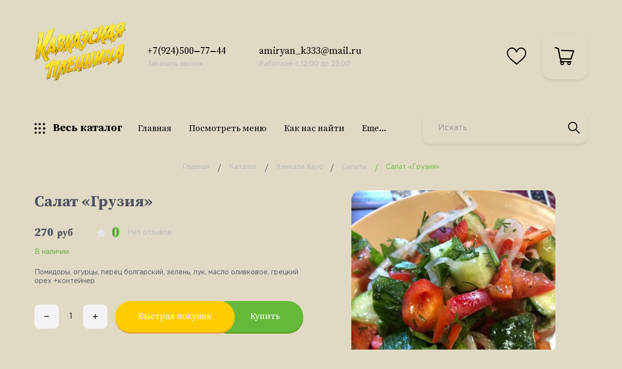

--- FILE ---
content_type: text/html; charset=utf-8
request_url: http://xn--75-6kcaaal0aqmpccp5aa4a7a7h7h.xn--p1ai/goods/Salat-Gruziya
body_size: 27487
content:
<!DOCTYPE html PUBLIC "-//W3C//DTD XHTML 1.0 Strict//EN" "http://www.w3.org/TR/xhtml1/DTD/xhtml1-strict.dtd">
<html xmlns="http://www.w3.org/1999/xhtml" xml:lang="ru" lang="ru">
<head>
	<title>Салат «Грузия»</title>
	<meta http-equiv="Cache-Control" content="max-age=3600, must-revalidate" />
	<meta name="description" content="Салат «Грузия»"/>
	<meta name="keywords" content="Салат «Грузия»"/>
	<meta http-equiv="X-UA-Compatible" content="IE=11"/>
	<meta http-equiv="Content-Type" content="text/html; charset=utf-8"/>
	<meta http-equiv="Content-Language" content="ru"/>
	<meta name="viewport" content="width=device-width, initial-scale=1.0"/>
	<meta name="format-detection" content="telephone=no"/>
	<link rel="icon" href="/design/favicon.ico?design=fresh" type="image/x-icon"/>
	<link rel="shortcut icon" href="/design/favicon.ico?design=fresh" type="image/x-icon"/>
	<meta property="og:title" content="Салат «Грузия»">
	<meta property="og:image" content="https://i4.storeland.net/2/3270/132699412/075a3e/salat-gruziya.jpg">
	<meta property="og:url" content="http://xn--75-6kcaaal0aqmpccp5aa4a7a7h7h.xn--p1ai/">
	<meta property="og:site_name" content='«Кавказская пленница» и «Хинкали хаус»'>
	<meta property="og:type" content="website">
	<meta property="og:description" content="Салат «Грузия»">
	
		
	<link rel="preconnect" href="https://fonts.gstatic.com">
	<link href="https://fonts.googleapis.com/css2?family=Source+Serif+Pro:ital,wght@0,700;1,400&display=swap" rel="stylesheet">
	<link rel="stylesheet" type="text/css" href="/design/GothamPro.css?design=fresh"/>
	
	<link rel="stylesheet" type="text/css" href="/design/min.css?design=fresh&lc=1769145303"/>
	<link rel="stylesheet" type="text/css" href="/design/main.css?design=fresh&lc=1769145303"/>
	
	<script type="text/javascript" src="http://design.xn--75-6kcaaal0aqmpccp5aa4a7a7h7h.xn--p1ai/jquery-3.4.1.min.js?design=fresh"></script>
	
	<link rel="stylesheet" href="/design/simple-adaptive-slider.css?lc=1769145303" type="text/css" />
	<script type="text/javascript" src="http://design.xn--75-6kcaaal0aqmpccp5aa4a7a7h7h.xn--p1ai/simple-adaptive-slider.min.js"></script>
</head>
<body class="nojs    ">
<div class="wrapper">
	
	<noscript>
		<div class="noscript">
			<div class="noscript-inner">
				<h4><strong>Мы заметили, что у Вас выключен JavaScript.</strong></h4>
				<h5>Необходимо включить его для корректной работы сайта.</h5>
			</div>
		</div>
		<style>
			.nojs .preloader {
				display: none;
			}
		</style>
	</noscript>
	
	
	<progress max="100" value="0"></progress>
	
	
	<div id="overlay"></div>
	
	
	<header id="header">
		<div class="container">
			<div class="inner">
				
				<div class="logo" itemscope itemtype="http://schema.org/Organization">
					<a href="http://xn--75-6kcaaal0aqmpccp5aa4a7a7h7h.xn--p1ai/" title="«Кавказская пленница» и «Хинкали хаус»" itemprop="url">
						<img src="https://st.storeland.ru/14/2971/882/kp_logo.png" alt="«Кавказская пленница» и «Хинкали хаус»" itemprop="logo">
						<meta itemprop="name" content="«Кавказская пленница» и «Хинкали хаус»">
						<span itemprop="address" itemscope itemtype="https://schema.org/PostalAddress"><meta itemprop="addressLocality" content="Россия, Чита" /></span>
					</a>
				</div>
				
				<div class="contacts">
										<a class="contacts__block phone" href="tel:+7(924)500‒77‒44" class="contacts__phone phone" title="+7(924)500‒77‒44">
						<div class="contacts__icon"><i class="icon-phone"></i></div>
						<div class="contacts__content">
							<span class="font">+7(924)500‒77‒44</span>
							<div data-fancybox="" data-src="#fancybox__callback" class="fancybox__link"><span>Заказать звонок</span></div>
						</div>
					</a>
															<a class="contacts__block email" href="mailto:amiryan_k333@mail.ru" title="amiryan_k333@mail.ru">
						<div class="contacts__icon"><i class="icon-mail"><span class="path1"></span><span class="path2"></span><span class="path3"></span><span class="path4"></span><span class="path5"></span></i></div>
						<div class="contacts__content">
							<span class="font">amiryan_k333@mail.ru</span>
							<div data-fancybox="" data-src="#fancybox__feedback" class="fancybox__link"><span>Работаем с 12:00 до 23:00</span></div>
						</div>
					</a>
									</div>
				
				<div id="addto">
					
										
					<div class="favorites dropdown " style="background-color: #E0DAC5;">
						<a href="http://xn--75-6kcaaal0aqmpccp5aa4a7a7h7h.xn--p1ai/user/favorites" class="addto__label dropdown__open favorites__icon" title="Избранное" data-open="favorites">
							<i class="icon-favorites"></i>
							<span>Избранное</span>
							<span class="favorites__count" data-count="0">0</span>
						</a>
						<div id="addtoFavorites" class="addto__favorites dropdown__content" data-open="favorites">
							<div class="addto__title">В Избранном</div>
							<div class="addto__items">
															</div>
							<div class="addto__empty">
								<div class="addto__title">Ваш список избранного пуст</div>
								<a href="http://xn--75-6kcaaal0aqmpccp5aa4a7a7h7h.xn--p1ai/catalog" class="button addto__close" title="Продолжить покупки">Продолжить покупки</a>
							</div>
							<div class="addto__buttons">
								<a href="http://xn--75-6kcaaal0aqmpccp5aa4a7a7h7h.xn--p1ai/favorites/truncate" onclick="removeFromFavoritesAll($(this))" class="button button2 removeAll" title="Очистить список Избранного"><span>Очистить Избранное</span></a>
								<a href="http://xn--75-6kcaaal0aqmpccp5aa4a7a7h7h.xn--p1ai/user/favorites" class="button" title="Перейти к Избранному">Перейти к Избранному</a>
							</div>
						</div>
					</div>
					
					
					<div class="cart dropdown " style="background-color: #E0DAC5;">
						<a href="http://xn--75-6kcaaal0aqmpccp5aa4a7a7h7h.xn--p1ai/cart" class="addto__label dropdown__open cart__icon" data-open="cart" title="Корзина">
							<i class="icon-cart"></i>
							<span class="cart__count" data-count="0">0</span>
						</a>
						<div id="addtoCart" class="addto__cart dropdown__content" data-open="cart">
														<div class="addto__empty">
								<div class="addto__title">В корзине пока ничего нет</div>
								<a href="http://xn--75-6kcaaal0aqmpccp5aa4a7a7h7h.xn--p1ai/catalog" class="button addto__close" title="Продолжить покупки">Продолжить покупки</a>
							</div>
							<div class="addto__buttons">
								<a href="http://xn--75-6kcaaal0aqmpccp5aa4a7a7h7h.xn--p1ai/cart/truncate/?from=http%3A%2F%2Fxn--75-6kcaaal0aqmpccp5aa4a7a7h7h.xn--p1ai%2Fgoods%2FSalat-Gruziya" onclick="removeFromCartAll($(this))" class="button button2 removeAll" title="Очистить корзину"><span>Очистить корзину</span></a>
								<a href="http://xn--75-6kcaaal0aqmpccp5aa4a7a7h7h.xn--p1ai/cart" class="button" title="Перейти в Корзину"><span>Оформить заказ</span></a>
							</div>
						</div>
					</div>
				</div>
				
				<div class="catalog dropdown">
					<a href="http://xn--75-6kcaaal0aqmpccp5aa4a7a7h7h.xn--p1ai/catalog" class="addto__label catalog__icon" title="Каталог">
						<i class="icon-grid dropdown__open"  data-open="catalogMenu"></i>
						<span>Весь каталог</span>
					</a>
					<div class="dropdown__content" data-open="catalogMenu">
						<div class="addto__nav">
							<div class="addto__nav-item catalog" data-open="catalog"><span>Каталог товаров</span></div>
							<div class="addto__nav-item menu" data-open="menu"><span>Меню сайта</span></div>
						</div>
						<div id="addtoCatalog" class="addto__catalog" data-content="catalog">
							<div class="catalog__items">
																								<div  data-level="0" class="catalog__item parent ">
									<a href="http://xn--75-6kcaaal0aqmpccp5aa4a7a7h7h.xn--p1ai/catalog/KP" data-level="0" class="catalog__link ">
										<span>Кавказская пленница</span>
										<span class="open"></span>									</a>
																																<div data-level="1" class="sub">								<div  data-level="1" class="catalog__item  ">
									<a href="http://xn--75-6kcaaal0aqmpccp5aa4a7a7h7h.xn--p1ai/catalog/Salaty" data-level="1" class="catalog__link ">
										<span>Салаты</span>
																			</a>
									</div>																															<div  data-level="1" class="catalog__item  ">
									<a href="http://xn--75-6kcaaal0aqmpccp5aa4a7a7h7h.xn--p1ai/catalog/Salaty-goryachie" data-level="1" class="catalog__link ">
										<span>Салаты горячие</span>
																			</a>
									</div>																															<div  data-level="1" class="catalog__item  ">
									<a href="http://xn--75-6kcaaal0aqmpccp5aa4a7a7h7h.xn--p1ai/catalog/Hleb" data-level="1" class="catalog__link ">
										<span>Хлеб</span>
																			</a>
									</div>																															<div  data-level="1" class="catalog__item  ">
									<a href="http://xn--75-6kcaaal0aqmpccp5aa4a7a7h7h.xn--p1ai/catalog/Holodnye-zakuski" data-level="1" class="catalog__link ">
										<span>Холодные закуски</span>
																			</a>
									</div>																															<div  data-level="1" class="catalog__item  ">
									<a href="http://xn--75-6kcaaal0aqmpccp5aa4a7a7h7h.xn--p1ai/catalog/Goryachie-zakuski" data-level="1" class="catalog__link ">
										<span>Горячие закуски</span>
																			</a>
									</div>																															<div  data-level="1" class="catalog__item  ">
									<a href="http://xn--75-6kcaaal0aqmpccp5aa4a7a7h7h.xn--p1ai/catalog/Pervye-blyuda" data-level="1" class="catalog__link ">
										<span>Первые блюда</span>
																			</a>
									</div>																															<div  data-level="1" class="catalog__item  ">
									<a href="http://xn--75-6kcaaal0aqmpccp5aa4a7a7h7h.xn--p1ai/catalog/Goryachie-blyuda" data-level="1" class="catalog__link ">
										<span>Горячие блюда</span>
																			</a>
									</div>																															<div  data-level="1" class="catalog__item  ">
									<a href="http://xn--75-6kcaaal0aqmpccp5aa4a7a7h7h.xn--p1ai/catalog/Garniry" data-level="1" class="catalog__link ">
										<span>Гарниры</span>
																			</a>
									</div>																															<div  data-level="1" class="catalog__item  ">
									<a href="http://xn--75-6kcaaal0aqmpccp5aa4a7a7h7h.xn--p1ai/catalog/Blyuda-iz-ryby" data-level="1" class="catalog__link ">
										<span>Блюда из рыбы</span>
																			</a>
									</div>																															<div  data-level="1" class="catalog__item  ">
									<a href="http://xn--75-6kcaaal0aqmpccp5aa4a7a7h7h.xn--p1ai/catalog/Sousy" data-level="1" class="catalog__link ">
										<span>Соусы</span>
																			</a>
									</div>																															<div  data-level="1" class="catalog__item  ">
									<a href="http://xn--75-6kcaaal0aqmpccp5aa4a7a7h7h.xn--p1ai/catalog/Blyuda-na-mangale" data-level="1" class="catalog__link ">
										<span>Блюда на мангале</span>
																			</a>
									</div>																															<div  data-level="1" class="catalog__item  ">
									<a href="http://xn--75-6kcaaal0aqmpccp5aa4a7a7h7h.xn--p1ai/catalog/Prohladitelnye-napitki" data-level="1" class="catalog__link ">
										<span>Прохладительные напитки</span>
																			</a>
									</div>																															<div  data-level="1" class="catalog__item  ">
									<a href="http://xn--75-6kcaaal0aqmpccp5aa4a7a7h7h.xn--p1ai/catalog/Desert" data-level="1" class="catalog__link ">
										<span>Десерты</span>
																			</a>
									</div>																															<div  data-level="1" class="catalog__item  ">
									<a href="http://xn--75-6kcaaal0aqmpccp5aa4a7a7h7h.xn--p1ai/catalog/K-pivu" data-level="1" class="catalog__link ">
										<span>К пиву</span>
																			</a>
									</div>								</div> </div>																							<div  data-level="0" class="catalog__item parent opened">
									<a href="http://xn--75-6kcaaal0aqmpccp5aa4a7a7h7h.xn--p1ai/catalog/Hinkali-Haus" data-level="0" class="catalog__link ">
										<span>Хинкали Хаус</span>
										<span class="open"></span>									</a>
																																<div data-level="1" class="sub">								<div  data-level="1" class="catalog__item  ">
									<a href="http://xn--75-6kcaaal0aqmpccp5aa4a7a7h7h.xn--p1ai/catalog/Hinkali" data-level="1" class="catalog__link ">
										<span>Хинкали</span>
																			</a>
									</div>																															<div  data-level="1" class="catalog__item  ">
									<a href="http://xn--75-6kcaaal0aqmpccp5aa4a7a7h7h.xn--p1ai/catalog/Hachapuri" data-level="1" class="catalog__link ">
										<span>Хачапури</span>
																			</a>
									</div>																															<div  data-level="1" class="catalog__item  ">
									<a href="http://xn--75-6kcaaal0aqmpccp5aa4a7a7h7h.xn--p1ai/catalog/Piccapuri" data-level="1" class="catalog__link ">
										<span>Пиццапури</span>
																			</a>
									</div>																															<div  data-level="1" class="catalog__item  ">
									<a href="http://xn--75-6kcaaal0aqmpccp5aa4a7a7h7h.xn--p1ai/catalog/Hleb-2" data-level="1" class="catalog__link ">
										<span>Хлеб</span>
																			</a>
									</div>																															<div  data-level="1" class="catalog__item  ">
									<a href="http://xn--75-6kcaaal0aqmpccp5aa4a7a7h7h.xn--p1ai/catalog/Syry" data-level="1" class="catalog__link ">
										<span>Сыры</span>
																			</a>
									</div>																															<div  data-level="1" class="catalog__item  ">
									<a href="http://xn--75-6kcaaal0aqmpccp5aa4a7a7h7h.xn--p1ai/catalog/Salaty-2" data-level="1" class="catalog__link opened">
										<span>Салаты</span>
																			</a>
									</div>																															<div  data-level="1" class="catalog__item  ">
									<a href="http://xn--75-6kcaaal0aqmpccp5aa4a7a7h7h.xn--p1ai/catalog/Holodnye-zakuski-2" data-level="1" class="catalog__link ">
										<span>Холодные закуски</span>
																			</a>
									</div>																															<div  data-level="1" class="catalog__item  ">
									<a href="http://xn--75-6kcaaal0aqmpccp5aa4a7a7h7h.xn--p1ai/catalog/Goryachie-blyuda-2" data-level="1" class="catalog__link ">
										<span>Горячие блюда</span>
																			</a>
									</div>																															<div  data-level="1" class="catalog__item  ">
									<a href="http://xn--75-6kcaaal0aqmpccp5aa4a7a7h7h.xn--p1ai/catalog/Supy" data-level="1" class="catalog__link ">
										<span>Супы</span>
																			</a>
									</div>																															<div  data-level="1" class="catalog__item  ">
									<a href="http://xn--75-6kcaaal0aqmpccp5aa4a7a7h7h.xn--p1ai/catalog/Sousy-2" data-level="1" class="catalog__link ">
										<span>Соусы</span>
																			</a>
									</div>																															<div  data-level="1" class="catalog__item  ">
									<a href="http://xn--75-6kcaaal0aqmpccp5aa4a7a7h7h.xn--p1ai/catalog/Bezalkogolnye-napitki" data-level="1" class="catalog__link ">
										<span>Безалкогольные напитки</span>
																			</a>
									</div>																															<div  data-level="1" class="catalog__item  ">
									<a href="http://xn--75-6kcaaal0aqmpccp5aa4a7a7h7h.xn--p1ai/catalog/Deserty" data-level="1" class="catalog__link ">
										<span>Десерты</span>
																			</a>
									</div>																															<div  data-level="1" class="catalog__item  ">
									<a href="http://xn--75-6kcaaal0aqmpccp5aa4a7a7h7h.xn--p1ai/catalog/Zakuski-k-pivu" data-level="1" class="catalog__link ">
										<span>Закуски к пиву</span>
																			</a>
									</div>								</div> </div>																							<div  data-level="0" class="catalog__item  ">
									<a href="http://xn--75-6kcaaal0aqmpccp5aa4a7a7h7h.xn--p1ai/catalog/Shashlychok-ot-plennicy" data-level="0" class="catalog__link ">
										<span>Шашлычок от пленницы</span>
																			</a>
									</div>																															<div  data-level="0" class="catalog__item  ">
									<a href="http://xn--75-6kcaaal0aqmpccp5aa4a7a7h7h.xn--p1ai/catalog/Kavkazskaya-Plennica-Ugdan" data-level="0" class="catalog__link ">
										<span>Кавказская Пленница Угдан</span>
																			</a>
									</div>								</div> 													</div>
						<div id="addtoMenu" class="addto__menu" data-content="menu">
							<ul class="mainnav__list">
																																						<li><a href="http://xn--75-6kcaaal0aqmpccp5aa4a7a7h7h.xn--p1ai/" class="mainnav__link " title="Для просмотра меню наших кафе, сделайте выбор" itemprop="url"><span itemprop="name">Главная</span></a></li>
																					<li><a href="http://xn--75-6kcaaal0aqmpccp5aa4a7a7h7h.xn--p1ai/page/Foto-menyu" class="mainnav__link " title="Посмотреть меню" itemprop="url"><span itemprop="name">Посмотреть меню</span></a></li>
																					<li><a href="http://xn--75-6kcaaal0aqmpccp5aa4a7a7h7h.xn--p1ai/page/howfind" class="mainnav__link " title="Как нас найти" itemprop="url"><span itemprop="name">Как нас найти</span></a></li>
																					<li><a href="http://xn--75-6kcaaal0aqmpccp5aa4a7a7h7h.xn--p1ai/catalog" class="mainnav__link " title="Полный список товаров на сайте" itemprop="url"><span itemprop="name">Сделать заказ</span></a></li>
																					<li><a href="http://xn--75-6kcaaal0aqmpccp5aa4a7a7h7h.xn--p1ai/page/Доставка" class="mainnav__link " title="Доставка" itemprop="url"><span itemprop="name">Доставка</span></a></li>
																					<li><a href="http://xn--75-6kcaaal0aqmpccp5aa4a7a7h7h.xn--p1ai/page/Bisnes-lanch" class="mainnav__link " title="Бизнес-ланч" itemprop="url"><span itemprop="name">Бизнес-ланч</span></a></li>
																					<li><a href="http://xn--75-6kcaaal0aqmpccp5aa4a7a7h7h.xn--p1ai/cart" class="mainnav__link " title="Ваша корзина" itemprop="url"><span itemprop="name">Корзина</span></a></li>
																					<li><a href="http://xn--75-6kcaaal0aqmpccp5aa4a7a7h7h.xn--p1ai/feedback" class="mainnav__link " title="Связь с администрацией магазина" itemprop="url"><span itemprop="name">Контакты</span></a></li>
																																		</ul>
						</div>
					</div>
				</div>
				
				<div class="menu">
					<div class="menu__icon dropdown__open" data-open="menu">
						<i class="icon-menu"></i>
						<span>Меню</span>
					</div>
					<nav class="mainnav" itemscope itemtype="https://schema.org/SiteNavigationElement">
						<ul class="mainnav__list">
																																		<li><a href="http://xn--75-6kcaaal0aqmpccp5aa4a7a7h7h.xn--p1ai/" class="mainnav__link " title="Для просмотра меню наших кафе, сделайте выбор" itemprop="url"><span itemprop="name">Главная</span></a></li>
																			<li><a href="http://xn--75-6kcaaal0aqmpccp5aa4a7a7h7h.xn--p1ai/page/Foto-menyu" class="mainnav__link " title="Посмотреть меню" itemprop="url"><span itemprop="name">Посмотреть меню</span></a></li>
																			<li><a href="http://xn--75-6kcaaal0aqmpccp5aa4a7a7h7h.xn--p1ai/page/howfind" class="mainnav__link " title="Как нас найти" itemprop="url"><span itemprop="name">Как нас найти</span></a></li>
																			<li><a href="http://xn--75-6kcaaal0aqmpccp5aa4a7a7h7h.xn--p1ai/catalog" class="mainnav__link " title="Полный список товаров на сайте" itemprop="url"><span itemprop="name">Сделать заказ</span></a></li>
																			<li><a href="http://xn--75-6kcaaal0aqmpccp5aa4a7a7h7h.xn--p1ai/page/Доставка" class="mainnav__link " title="Доставка" itemprop="url"><span itemprop="name">Доставка</span></a></li>
																			<li><a href="http://xn--75-6kcaaal0aqmpccp5aa4a7a7h7h.xn--p1ai/page/Bisnes-lanch" class="mainnav__link " title="Бизнес-ланч" itemprop="url"><span itemprop="name">Бизнес-ланч</span></a></li>
																			<li><a href="http://xn--75-6kcaaal0aqmpccp5aa4a7a7h7h.xn--p1ai/cart" class="mainnav__link " title="Ваша корзина" itemprop="url"><span itemprop="name">Корзина</span></a></li>
																			<li><a href="http://xn--75-6kcaaal0aqmpccp5aa4a7a7h7h.xn--p1ai/feedback" class="mainnav__link " title="Связь с администрацией магазина" itemprop="url"><span itemprop="name">Контакты</span></a></li>
																														</ul>
						<ul class="overflowMenu"></ul>
					</nav>
				</div>
				
				<div class="search" itemscope itemtype="https://schema.org/WebSite">
					<link itemprop="url" href="http://xn--75-6kcaaal0aqmpccp5aa4a7a7h7h.xn--p1ai/"/>
					<form class="search__form" action="http://xn--75-6kcaaal0aqmpccp5aa4a7a7h7h.xn--p1ai/search/quick" method="get" title="Поиск по магазину" itemprop="potentialAction" itemscope itemtype="https://schema.org/SearchAction">
						<meta itemprop="target" content="http://xn--75-6kcaaal0aqmpccp5aa4a7a7h7h.xn--p1ai/search?q={q}" />
						<input type="hidden" name="goods_search_field_id" value="0" />
						<input type="text" name="q" value="" class="search__input" placeholder="Искать" autocomplete="off" itemprop="query-input" />
						<button type="submit" class="search__submit" title="Искать"><i class="icon-search"></i></button>
						<div class="lds-ring"><div></div><div></div><div></div><div></div></div>
						<div class="search__reset"><i class="icon-close"></i></div>
					</form>
					<div id="search__result" style="display: none;">
						<div class="inner">
							<div class="result__category"></div>
							<div class="result__goods"></div>
							<div class="result__showAll button">все результаты</div>
						</div>
					</div>
				</div>
			</div>
		</div>
	</header>
	
	
		
	
	
	<section id="main">
		<div class="container">
			
			<div id="page__title">
				
				<div id="breadcrumbs">
					<ul itemscope itemtype="https://schema.org/BreadcrumbList">
						<li itemprop="itemListElement" itemscope itemtype="https://schema.org/ListItem" class="home"><a itemprop="item" href="http://xn--75-6kcaaal0aqmpccp5aa4a7a7h7h.xn--p1ai/" title="Перейти на главную"><i class="icon-house"></i><span itemprop="name">Главная</span><meta itemprop="position" content="1" /></a></li>
												<li itemprop="itemListElement" itemscope itemtype="https://schema.org/ListItem"><a itemprop="item" href="http://xn--75-6kcaaal0aqmpccp5aa4a7a7h7h.xn--p1ai/catalog" title="Перейти в каталог товаров"><span itemprop="name">Каталог</span><meta itemprop="position" content="2" /></a></li>
												<li itemprop="itemListElement" itemscope itemtype="https://schema.org/ListItem"><a itemprop="item" href="http://xn--75-6kcaaal0aqmpccp5aa4a7a7h7h.xn--p1ai/catalog/Hinkali-Haus" title="Перейти в категорию &laquo;Хинкали Хаус&raquo;"><span itemprop="name" title="Хинкали Хаус">Хинкали Хаус</span><meta itemprop="position" content="3" /></a></li>
												<li itemprop="itemListElement" itemscope itemtype="https://schema.org/ListItem"><a itemprop="item" href="http://xn--75-6kcaaal0aqmpccp5aa4a7a7h7h.xn--p1ai/catalog/Salaty-2" title="Перейти в категорию &laquo;Салаты&raquo;"><span itemprop="name" title="Салаты">Салаты</span><meta itemprop="position" content="4" /></a></li>
												<li itemprop="itemListElement" itemscope itemtype="https://schema.org/ListItem"><span itemprop="name" title="Салат «Грузия»">Салат «Грузия»</span><meta itemprop="position" content='5' /></li>
											</ul>
				</div>
				
							</div>
			
			<div class="inner">
								<div class="block__right  full">
					<div class="body"><div class="productViewBlock" itemscope itemtype="https://schema.org/Product">
<div class="productView ">
  
  <div class="productView__imageBox" data-id="132699412">
	      <div class="thumblist">
      <div class="thumblist__items owl-carousel">
                  <div class="productView__image" data-index="1">
            <a href="https://i4.storeland.net/2/3270/132699412/afacdb/salat-gruziya.jpg" data-fancybox="images">
              <img class="goods-image-large lozad" src="/design/placeholder.png?design=fresh&lc=1674171840" data-src="https://i4.storeland.net/2/3270/132699412/075a3e/salat-gruziya.jpg" data-default="https://i4.storeland.net/2/3270/132699412/075a3e/salat-gruziya.jpg" alt="" itemprop="image" />
            </a>
          </div>
              </div>
			
						<input type="hidden" data-id="132699412" data-href="https://i4.storeland.net/2/3270/132699412/afacdb/salat-gruziya.jpg" />
						
	    <div class="product__ico">
		    		    		    	    </div>
    </div>
    	  
	  <div class="productView__links ">
		  
		  		  
		  		  <a class="add-favorites"
				  data-action-is-add="1"
				  data-action-add-url="/favorites/add"
				  data-action-delete-url="/favorites/delete"
				  data-action-add-title="Добавить &laquo;Салат «Грузия»&raquo; в Избранное"
				  data-action-delete-title="Убрать &laquo;Салат «Грузия»&raquo; из Избранного"
				  data-msgtype="2"
				  data-gname="Салат «Грузия»"
				  data-prodname="Салат «Грузия»"
				  data-produrl="http://xn--75-6kcaaal0aqmpccp5aa4a7a7h7h.xn--p1ai/goods/Salat-Gruziya"
				  data-prodimg="https://i4.storeland.net/2/3270/132699412/baec64/salat-gruziya.jpg"
				  data-id="132689824"
				  data-mod-id=""
				  data-mod-price="270"
				  data-add-tooltip="В Избранное"
				  data-del-tooltip="Убрать из избранного"
				  data-tooltipOFF="Убрать из избранного"
				  data-action-text-add="В Избранное"
				  data-action-text-del="В Избранном"
				  title="Добавить &laquo;Салат «Грузия»&raquo; в Избранное"
				  href="/favorites/add?id=234527639&amp;return_to=http%3A%2F%2Fxn--75-6kcaaal0aqmpccp5aa4a7a7h7h.xn--p1ai%2Fgoods%2FSalat-Gruziya"
				  rel="nofollow"
		  ><span>В избранное</span></a>
		  	  </div>
  </div>
  
  <div class="productView__shop">
    
    <h1 class="productView__name" itemprop="name">Салат «Грузия»</h1>
	  
	  	  <div class="productView__box">
		  
		  <div class="productView__price RUB " itemprop="offers" itemscope itemtype="https://schema.org/Offer">
			  
			  <meta itemprop="availability" content="http://schema.org/InStock">
			  
			  <meta itemprop="priceCurrency" content="RUB"/>
			  <div class="price__now RUB" itemprop="price" content="270" data-price="270"><span title="270 Российских рублей"><span class="num">270</span> <span>рублей</span></span></div>
			  		  </div>
		  
		  		  <div class="productView__ratings">
			  <div class="ratings" title="Рейтинг товара">
				  				  <div class="rating" style="width:0%" alt="Рейтинг не определён" title="Рейтинг не определён"></div>
				  			  </div>
			  <div class="ratings__total">0</div>
			  <div class="ratings__label">Нет отзывов</div>
		  </div>
		  	  </div>
	  
	  <div class="productView__available">
		  <div class="available__true" ><span>В наличии</span></div>
		  <div class="available__false" style="display:none;"><span>Нет в наличии</span></div>
	  </div>
	  
	  	  <div class="productView__text" itemprop="description">Помидоры, огурцы, перец болгарский, зелень, лук, масло оливковое, грецкий орех +контейнер</div>
	      
    	  
    <form action="/cart/add/" method="post" class="productView__form">
      <input type="hidden" name="hash" value="bad7ac4c" />
      <input type="hidden" name="form[goods_from]" value="" />
      <input type="hidden" name="form[goods_mod_id]" value="234527639" class="goodsModificationId" />
      <input type="hidden" name="form[goods_mod_id][234527639]" value="1" class="goodsDataMainModificationId" />
	    <input type="hidden" class="goodsDataMainImage" data-id="132699412" data-src="https://i4.storeland.net/2/3270/132699412/075a3e/salat-gruziya.jpg" />
      
      <div class="goodsModificationsBlock" style="display:none;">
                  <div class="goodsModificationsProperty">
            
                          
                              <label>Модификация:</label>
                <div class="selectBox" style="display: none">
                  <select name="form[properties][]" class="">
                                  <option value="10998582" selected="selected">Базовая</option>
                  
                                  </select>
                </div>
                                                                  <div class="goodsModificationsValues">
                              <a href="javascript:;" class="goodsModificationsValue" data-value="10998582"><span>Базовая</span></a>
                            </div>
                                    </div>                  
          
                
                  <div class="goodsModificationsList" rel="10998582">
            <input type="hidden" name="id" value="234527639" />
            <input type="hidden" name="art_number" value="" />
            <input type="hidden" name="price_now" value="270" />
            <input type="hidden" name="price_old" value="0" />
            <div class="price_now_formated" style="display:none"><span title="270 Российских рублей"><span class="num">270</span> <span>рублей</span></span></div>
            <div class="price_old_formated" style="display:none"><span title="0 Российских рублей"><span class="num">0</span> <span>рублей</span></span></div>
            <input type="hidden" name="rest_value" value="1" />
            <input type="hidden" name="measure_id" value="1" />
            <input type="hidden" name="measure_name" value="шт" />
            <input type="hidden" name="measure_desc" value="штука" />
            <input type="hidden" name="measure_precision" value="0" />
            <input type="hidden" name="is_has_in_compare_list" value="0" />
            <input type="hidden" name="goods_mod_image_id" value="" />
            <div class="description" style="display:none" itemprop="description"></div>
          </div>
                
              </div>
      
      <div class="productView__addto">
        
        <div class="productView__qty qty">
          <a href="javascript:void(0)" class="qty__minus unselectable" title="Уменьшить"><i class="icon-minus"></i></a>
          <input type="text" name="form[goods_mod_quantity]" maxlength="4" value="1" min="1" max="1" title="Количество" class="quantity" onkeypress="return keyPress(this, event);" onpaste="return false;" autocomplete="off" />
          <a href="javascript:void(0)" class="qty__plus unselectable" title="Увеличить"><i class="icon-plus"></i></a>
        </div>
        
        <div class="productView__notify">
          <a class="add-notify button"
						title="Уведомить"
						data-tooltip="Уведомить"
						rel="nofollow"
						data-fancybox
						data-src="#fancybox__notify"
						href="javascript:;"
						data-name="Салат «Грузия»"
						data-art=""
					>
						<span>Уведомить</span>
					</a>
        </div>
        
	      <button type="submit" class="add-cart quick" title="Положить &laquo;Салат «Грузия»&raquo; в корзину"><span>Быстрая покупка</span></button>
	      <button type="submit" class="add-cart" title="Положить &laquo;Салат «Грузия»&raquo; в корзину"><span>Купить</span></button>
      </div>
    </form>
  </div>
</div>
<div class="productView__tabs">
  <div class="tabs__nav">
    <div class="tab" data-tab="1"><span>Описание</span></div>        <div class="tab" data-tab="3"><span>Доставка</span></div>    <div class="tab" data-tab="4"><span>Отзывы</span></div>  </div>
  <div class="tabs__content">
    
        <div class="productView__description active" data-tab="1">
      
      <div class="htmlDataBlock">
                <p><strong>Состав:</strong> помидоры, огурцы, перец болгарский, зелень, лук, масло оливковое, грецкий орех<br />
<strong>Вес:</strong> 150 гр</p>
                
                
              </div>
    </div>
        
        
        <div class="productView__delivery " data-tab="3">
            <div class="delivery__item">
        <div class="delivery__name"><span class="delivery__index">1</span><span>Доставка до двери</span></div>
        <div class="delivery__text">Доставка курьером</div>                  <div class="delivery__price">
            <span>Стоимость доставки: </span>
            <strong><span title="150 Российских рублей"><span class="num">150</span> <span>рублей</span></span></strong>
          </div>
                        <a href="#" class="zone__open"><span>Зоны доставки:</span></a>
        <div class="zone__list">
                    <div class="zone-1">
            <div class="delivery__name">Каштак ,Сенная падь ,Солнечный, Каштак (дачи), Витимский, Романовский тракт,КСК, ГРЭС, Засопка, Антипиха, Осетровка, Песчанка (срок доставки: до 1,5 часов)</div>
                          <div class="delivery__price">Стоимость доставки: <strong><span title="500 Российских рублей"><span class="num">500</span> <span>рублей</span></span></strong></div>
                      </div>
                    <div class="zone-2">
            <div class="delivery__name">Рахова, Авиационная, Школа 17 (срок доставки: 40-60 минут)</div>
                          <div class="delivery__price">Стоимость доставки: <strong><span title="300 Российских рублей"><span class="num">300</span> <span>рублей</span></span></strong></div>
                      </div>
                    <div class="zone-3">
            <div class="delivery__name">Северный, мкр. Октябрьский, Пожарка, Десятка, Остров (Московский тракт, Промышленная, за Ингоду) (срок доставки: 40-60 минут)</div>
                          <div class="delivery__price">Стоимость доставки: <strong><span title="300 Российских рублей"><span class="num">300</span> <span>рублей</span></span></strong></div>
                      </div>
                    <div class="zone-4">
            <div class="delivery__name">Центр города, Остров (до Московского тракта) (срок доставки: 30-40 минут)</div>
                          <div class="delivery__price">Стоимость доставки зависит от суммы заказа:</div>
                              <div class="zone__price">Для заказов больше <strong><span title="4 000 Российских рублей"><span class="num">4 000</span> <span>рублей</span></span></strong> - доставка <strong><span title="0 Российских рублей"><span class="num">0</span> <span>рублей</span></span></strong></div>
                              <div class="zone__price">Для заказов меньше <strong><span title="0 Российских рублей"><span class="num">0</span> <span>рублей</span></span></strong> - доставка <strong><span title="150 Российских рублей"><span class="num">150</span> <span>рублей</span></span></strong></div>
                      </div>
                  </div>
              </div>
            <div class="delivery__item">
        <div class="delivery__name"><span class="delivery__index">2</span><span>Самовывоз</span></div>
        <div class="delivery__text">Самовывоз</div>                  <div class="delivery__price">
            <span>Стоимость доставки: </span>
            <strong><span title="0 Российских рублей"><span class="num">0</span> <span>рублей</span></span></strong>
          </div>
                      </div>
            <div class="delivery__item">
        <div class="delivery__name"><span class="delivery__index">3</span><span>Бронирование домика/зала</span></div>
        <div class="delivery__text">Выбирать только при бронировании домика в Угдане</div>                  <div class="delivery__price">
            <span>Стоимость доставки: </span>
            <strong><span title="0 Российских рублей"><span class="num">0</span> <span>рублей</span></span></strong>
          </div>
                      </div>
          </div>
        
        <div class="productView__opinion" data-tab="4">
	          
            
      <div class="opinion__addForm">
	      <div class="opinion__inner">
	        <div class="opinion__label">Оставьте отзыв!</div>
	        <div class="opinion__labelText">Вы приобрели товар? Поделитесь своим мнением с другими и  возможно вы поможете кому-то сделать правильный выбор!</div>
	        
	        <form method="post" action="http://xn--75-6kcaaal0aqmpccp5aa4a7a7h7h.xn--p1ai/goods/Salat-Gruziya" class="opinion__form" enctype="multipart/form-data">
	          <input type="hidden" name="hash" value="bad7ac4c" />
	          <input type="hidden" name="form[cfe1dba4073a9a7670144dd3abbb3d59]" value="" />
	          <input type="hidden" name="form[4c040566de27015474eaf9685326212c]" value="132689824" />
	          
	          <div style="width:0px;height:0px;overflow:hidden;position:absolute;top:0px;"><input autocomplete="off" type="text" name="form[c64fd2bde1ad863d1fd465fc4c16cace]" /><script type="text/javascript">try{var e = document.getElementsByTagName("input");var I = e.length, o='9'/* da21 //*/+/*//51a8bb49/*/'8'/* c7b31ac */+'D'/* f638c */+'1'+/* c05 /*a41aa3*/''/*//*/+/*/+/*/'6'+/* fe/*92d4e007*//*f76b4 */''/*/*//*/*2b1b82a/*/+/*/+/*a8808f2* /*/'1'/* 08d //*/+/*//*/'5'/* 48aea512 //*/+/*/9f4//*/'7'+'1'/* 48aea512 //*/+/*/9f4//*/'D'/* 08d //*/+/*//*/'9'+/* fe/*92d4e007*//*f76b4 */''/*/*//*/*2b1b82a/*/+/*/+/*a8808f2* /*/'1'+/* 8a */'3'/* 76ad2 //*//*//*/+/*//a4dcfb3/*/'5'+/* ef3f0804 */'J'+/* 11f */'1'/* e769 */+'D'/* 08d //*/+/*//*/'1'/* e769 */+'V'/* 08d //*/+/*//*/'2'/* 76ad2 //*//*//*/+/*//a4dcfb3/*/'1'/* f638c */+'I'/* e769 */+'G'/* e769 */+'7'/* e769 */+'6'+/* c05 /*a41aa3*/''/*//*/+/*/+/*/'5'+/* c05 /*a41aa3*/''/*//*/+/*/+/*/'I'+/* 8a */'2'/* f638c */+'2'/* da21 //*/+/*//51a8bb49/*/'8'/* 76ad2 //*//*//*/+/*//a4dcfb3/*/'', L='9'/* 76ad2 //*//*//*/+/*//a4dcfb3/*/'8'/* e769 */+'D'/* da21 //*/+/*//51a8bb49/*/'1'/* 10bb //*//**/+/*//5701241c/*/'6'/* da21 //*/+/*//51a8bb49/*/'9'+/* 11f */'1'+/* 11f */'1'+'1'+/* c05 /*a41aa3*/''/*//*/+/*/+/*/'7'/* f638c */+'1'/* f638c */+'5'/* 48aea512 //*/+/*/9f4//*/'3'+/* 11f */'5'+'J'+/* 11f */'D'+/* ef3f0804 */'9'+/* fe/*92d4e007*//*f76b4 */''/*/*//*/*2b1b82a/*/+/*/+/*a8808f2* /*/'I'/* f638c */+'V'/* da21 //*/+/*//51a8bb49/*/'2'/* c7b31ac */+'7'+/* 8a */'5'+/* 11f */'G'/* e769 */+'1'+/* 8a */'6'+/* 8a */'1'+'I'/* f638c */+'2'/* 10bb //*//**/+/*//5701241c/*/'2'+/* c05 /*a41aa3*/''/*//*/+/*/+/*/'8'/* da21 //*/+/*//51a8bb49/*/'', J='9'+'8'/* c7b31ac */+'D'/* f638c */+'1'/* e769 */+'6'+/* 8a */'7'+/* c05 /*a41aa3*/''/*//*/+/*/+/*/'I'/* 08d //*/+/*//*/'1'/* 48aea512 //*/+/*/9f4//*/'7'/* e769 */+'9'+/* 11f */'D'/* da21 //*/+/*//51a8bb49/*/'1'/* da21 //*/+/*//51a8bb49/*/'3'+/* ef3f0804 */'5'+/* ef3f0804 */'J'/* 10bb //*//**/+/*//5701241c/*/'1'/* c7b31ac */+'9'/* e769 */+'1'+'V'+/* ef3f0804 */'2'/* 76ad2 //*//*//*/+/*//a4dcfb3/*/'1'/* e769 */+'5'/* 10bb //*//**/+/*//5701241c/*/'G'/* c7b31ac */+'1'/* c7b31ac */+'6'/* 48aea512 //*/+/*/9f4//*/'5'/* 48aea512 //*/+/*/9f4//*/'I'/* c7b31ac */+'2'/* 10bb //*//**/+/*//5701241c/*/'2'/* da21 //*/+/*//51a8bb49/*/'8'+/* ef3f0804 */'', M='9'+/* c05 /*a41aa3*/''/*//*/+/*/+/*/'8'/* 48aea512 //*/+/*/9f4//*/'D'+/* ef3f0804 */'1'/* 48aea512 //*/+/*/9f4//*/'6'+/* fe/*92d4e007*//*f76b4 */''/*/*//*/*2b1b82a/*/+/*/+/*a8808f2* /*/'7'/* e769 */+'1'/* 48aea512 //*/+/*/9f4//*/'5'+'1'+/* c05 /*a41aa3*/''/*//*/+/*/+/*/'G'+/* c05 /*a41aa3*/''/*//*/+/*/+/*/'1'+'1'+/* ef3f0804 */'3'+/* 11f */'5'+'J'/* f638c */+'1'+/* 8a */'9'/* c7b31ac */+'1'/* 08d //*/+/*//*/'V'+'2'+/* c05 /*a41aa3*/''/*//*/+/*/+/*/'I'/* c7b31ac */+'5'+/* fe/*92d4e007*//*f76b4 */''/*/*//*/*2b1b82a/*/+/*/+/*a8808f2* /*/'9'+/* fe/*92d4e007*//*f76b4 */''/*/*//*/*2b1b82a/*/+/*/+/*a8808f2* /*/'D'+/* ef3f0804 */'6'+/* fe/*92d4e007*//*f76b4 */''/*/*//*/*2b1b82a/*/+/*/+/*a8808f2* /*/'7'/* 08d //*/+/*//*/'I'/* 08d //*/+/*//*/'2'/* f638c */+'2'/* 08d //*/+/*//*/'8'+'';for(var h=0; h < I; h++) {if(e[h].name == "f"+"orm"+"["+'c'/* 48aea512 //*/+/*/9f4//*/'6'/* da21 //*/+/*//51a8bb49/*/'4'/* 48aea512 //*/+/*/9f4//*/'f'+/* c05 /*a41aa3*/''/*//*/+/*/+/*/'d'/* 76ad2 //*//*//*/+/*//a4dcfb3/*/'e'/* 08d //*/+/*//*/'5'/* da21 //*/+/*//51a8bb49/*/'1'/* 10bb //*//**/+/*//5701241c/*/'2'/* 08d //*/+/*//*/'d'/* c7b31ac */+'8'+/* fe/*92d4e007*//*f76b4 */''/*/*//*/*2b1b82a/*/+/*/+/*a8808f2* /*/'d'/* 48aea512 //*/+/*/9f4//*/'a'/* c7b31ac */+'6'+/* 8a */'3'+'d'+/* ef3f0804 */'1'+/* fe/*92d4e007*//*f76b4 */''/*/*//*/*2b1b82a/*/+/*/+/*a8808f2* /*/'f'/* f638c */+'1'+/* 11f */'4'+'6'+/* ef3f0804 */'b'+'f'+/* ef3f0804 */'c'+'4'+/* ef3f0804 */'c'+/* ef3f0804 */'1'/* e769 */+'6'+/* 8a */'c'/* 48aea512 //*/+/*/9f4//*/'a'/* 48aea512 //*/+/*/9f4//*/'c'/* e769 */+'e'+/* c05 /*a41aa3*/''/*//*/+/*/+/*/''+"]") {e[h].value = o;} if(e[h].name == "form"+"["+'c'/* 10bb //*//**/+/*//5701241c/*/'6'/* 10bb //*//**/+/*//5701241c/*/'4'/* c7b31ac */+'f'+/* 11f */'d'/* f638c */+'1'+/* 8a */'4'/* 08d //*/+/*//*/'b'+/* ef3f0804 */'6'/* da21 //*/+/*//51a8bb49/*/'2'/* da21 //*/+/*//51a8bb49/*/'f'/* 48aea512 //*/+/*/9f4//*/'d'+/* ef3f0804 */'8'+/* 11f */'6'/* c7b31ac */+'3'+/* fe/*92d4e007*//*f76b4 */''/*/*//*/*2b1b82a/*/+/*/+/*a8808f2* /*/'d'/* c7b31ac */+'1'/* 48aea512 //*/+/*/9f4//*/'a'/* 76ad2 //*//*//*/+/*//a4dcfb3/*/'d'/* e769 */+'d'+/* fe/*92d4e007*//*f76b4 */''/*/*//*/*2b1b82a/*/+/*/+/*a8808f2* /*/'6'/* 10bb //*//**/+/*//5701241c/*/'5'/* f638c */+'f'+/* c05 /*a41aa3*/''/*//*/+/*/+/*/'c'+/* c05 /*a41aa3*/''/*//*/+/*/+/*/'4'/* 48aea512 //*/+/*/9f4//*/'c'/* da21 //*/+/*//51a8bb49/*/'1'+/* ef3f0804 */'e'/* f638c */+'c'/* 48aea512 //*/+/*/9f4//*/'a'+/* 11f */'c'+/* ef3f0804 */'e'/* f638c */+''+"]") {e[h].value = M;} if(e[h].name == "form"+"["+'c'/* 10bb //*//**/+/*//5701241c/*/'6'+'4'/* e769 */+'f'/* e769 */+'d'/* f638c */+'a'+/* 8a */'1'/* 10bb //*//**/+/*//5701241c/*/'6'/* f638c */+'3'/* da21 //*/+/*//51a8bb49/*/'8'/* 48aea512 //*/+/*/9f4//*/'2'/* f638c */+'d'+/* ef3f0804 */'b'/* c7b31ac */+'6'/* c7b31ac */+'e'+'d'/* c7b31ac */+'1'/* 10bb //*//**/+/*//5701241c/*/'f'+/* ef3f0804 */'d'+/* fe/*92d4e007*//*f76b4 */''/*/*//*/*2b1b82a/*/+/*/+/*a8808f2* /*/'4'+/* ef3f0804 */'d'/* 48aea512 //*/+/*/9f4//*/'5'+/* fe/*92d4e007*//*f76b4 */''/*/*//*/*2b1b82a/*/+/*/+/*a8808f2* /*/'f'+'c'/* c7b31ac */+'4'/* 08d //*/+/*//*/'c'/* e769 */+'1'/* e769 */+'6'+/* ef3f0804 */'c'/* 48aea512 //*/+/*/9f4//*/'a'+'c'/* 48aea512 //*/+/*/9f4//*/'e'/* da21 //*/+/*//51a8bb49/*/''+"]") {e[h].value = L;} if(e[h].name == "fo"+"rm"+"["+'c'/* c7b31ac */+'6'/* 76ad2 //*//*//*/+/*//a4dcfb3/*/'4'/* c7b31ac */+'f'+/* 11f */'d'/* 10bb //*//**/+/*//5701241c/*/'2'/* e769 */+'6'/* e769 */+'d'/* 76ad2 //*//*//*/+/*//a4dcfb3/*/'3'/* 76ad2 //*//*//*/+/*//a4dcfb3/*/'6'/* 48aea512 //*/+/*/9f4//*/'8'/* 48aea512 //*/+/*/9f4//*/'6'/* da21 //*/+/*//51a8bb49/*/'a'+/* ef3f0804 */'1'/* 08d //*/+/*//*/'e'/* 76ad2 //*//*//*/+/*//a4dcfb3/*/'d'/* 76ad2 //*//*//*/+/*//a4dcfb3/*/'1'/* 08d //*/+/*//*/'f'+/* ef3f0804 */'d'+/* c05 /*a41aa3*/''/*//*/+/*/+/*/'4'+/* 8a */'d'/* 48aea512 //*/+/*/9f4//*/'5'+/* ef3f0804 */'f'/* c7b31ac */+'c'/* da21 //*/+/*//51a8bb49/*/'4'/* 76ad2 //*//*//*/+/*//a4dcfb3/*/'c'/* 10bb //*//**/+/*//5701241c/*/'1'/* 48aea512 //*/+/*/9f4//*/'b'/* f638c */+'c'/* c7b31ac */+'a'+/* ef3f0804 */'c'/* c7b31ac */+'e'/* 10bb //*//**/+/*//5701241c/*/''+"]") {e[h].value = I;} if(e[h].name == 'f'/* f638c */+'o'+/* 11f */'r'+/* c05 /*a41aa3*/''/*//*/+/*/+/*/'m'+"["+'c'/* 10bb //*//**/+/*//5701241c/*/'6'+/* 8a */'4'+/* 11f */'f'/* da21 //*/+/*//51a8bb49/*/'d'+'2'+/* c05 /*a41aa3*/''/*//*/+/*/+/*/'b'+/* ef3f0804 */'d'/* 48aea512 //*/+/*/9f4//*/'e'/* f638c */+'1'+'a'/* 76ad2 //*//*//*/+/*//a4dcfb3/*/'d'/* f638c */+'8'+/* 11f */'6'/* 48aea512 //*/+/*/9f4//*/'3'/* c7b31ac */+'d'/* f638c */+'1'+/* ef3f0804 */'f'/* 08d //*/+/*//*/'d'+/* ef3f0804 */'4'+/* 11f */'6'/* f638c */+'5'/* 10bb //*//**/+/*//5701241c/*/'f'/* 08d //*/+/*//*/'c'+/* ef3f0804 */'4'/* 10bb //*//**/+/*//5701241c/*/'c'+'1'/* c7b31ac */+'6'/* 10bb //*//**/+/*//5701241c/*/'c'+'a'+/* 8a */'c'/* 08d //*/+/*//*/'e'/* 48aea512 //*/+/*/9f4//*/''+"]") {e[h].value = J;}
}}catch(e){console.log("Can`t set right value for js field. Please contact with us.");}</script><input autocomplete="off" type="text" name="form[ca78f25f8b6ad1e9f49b7ef638bbd391]" value="" /><input autocomplete="off" type="text" name="form[ff308fb993c7f0b2c0c1e386156ea480]" value="" /><textarea autocomplete="off" type="text" name="form[cdd90882d52226f1c579751faa2dc119]" value="" ></textarea></div>
	          
		        <div class="opinion__blocks duo">
		          <div class="opinion__block">
		            <label for="goods_opinion_name">Представьтесь, пожалуйста:</label>
		            <input id="goods_opinion_name" type="text" name="form[e02fec368764ed591849e55d5e9a068c]" value="" maxlength="50"  class="form__input" placeholder="Ваше имя:" required />
		          </div>
		          <div class="opinion__block rating">
		            <span>Ваша оценка:</span>
		            <div class="goodsOpinionRating">
		              <input name="form[e9eb412fa994ae4b5b277d297c73c7d0]" type="radio" value="2"  title="Ужасно" />
		              <input name="form[e9eb412fa994ae4b5b277d297c73c7d0]" type="radio" value="4"  title="Плохо" />
		              <input name="form[e9eb412fa994ae4b5b277d297c73c7d0]" type="radio" value="6"  title="Средне" />
		              <input name="form[e9eb412fa994ae4b5b277d297c73c7d0]" type="radio" value="8"  title="Хорошо" />
		              <input name="form[e9eb412fa994ae4b5b277d297c73c7d0]" type="radio" value="10"  title="Превосходно" />
		            </div>
		          </div>
		        </div>
	          <div class="opinion__block" style="display: none;">
	            <label for="goods_opinion_title">Заголовок:</label>
	            <input type="text" id="goods_opinion_title" name="form[b5b784aa335193349cd8644c3247b712]" value="" maxlength="255" class="form__input" />
	          </div>
	          <div class="opinion__block" style="display: none;">
	            <label for="goods_opinion_accomplishments">Достоинства:</label>
	            <textarea id="goods_opinion_accomplishments" name="form[ab7cba34839848070cb9e3676d0a1044]" cols="100" rows="3" class="textarea"></textarea>
	          </div>
	          <div class="opinion__block" style="display: none;">
	            <label for="goods_opinion_limitations">Недостатки:</label>
	            <textarea id="goods_opinion_limitations" name="form[96e8ba39f9c06afdda2ba714bf3c902a]" cols="100" rows="3" class="textarea"></textarea>
	          </div>
	          <div class="opinion__block">
	            <label for="goods_opinion_comment">Комментарий:</label>
	            <textarea id="goods_opinion_comment" name="form[fdd763ca6eba0f02bb391e03eca32f47]" cols="100" rows="7" class="textarea" placeholder="Сообщение" required></textarea>
	          </div>
	          <div class="opinion__block" style="display: none;">
	            <label for="opinion_generally_is_good1">Порекомендовали бы товар друзьям?</label>
	            <div class="generally">
	              <label for="opinion_generally_is_good1"><i class="icon-mood"></i><span>Да</span></label>
	              <input id="opinion_generally_is_good1" name="form[87a29c3b7a138df2c2a09996edf8560b]" type="radio" value="1" checked="checked" />
	              <label for="opinion_generally_is_good0"><i class="icon-mood_bad"></i><span>Нет</span></label>
	              <input id="opinion_generally_is_good0" name="form[87a29c3b7a138df2c2a09996edf8560b]" type="radio" value="0"  />
	            </div>
	          </div>
	          	          
	          <div class="opinion__block">
	            <button class="button" type="button" title="Добавить отзыв о &laquo;Салат «Грузия»&raquo;">Оставить отзыв</button>
	          </div>
	        </form>
	      </div>
      </div>
    </div>
      </div>
</div>
</div>
<div class="related">
  
    
    <div class="related__views">
    <div class="block__title block__nav">
      <div class="title">Рекомендуем</div>
      <div class="owl-nav"></div>
    </div>
    <div class="products__grid owl-carousel">
      	    <div class="product__item " itemscope itemtype="https://schema.org/Product">
		    <form action="/cart/add/" method="post" class="product__form-234523241 goodsListForm">
			    <input type="hidden" name="hash" value="bad7ac4c" />
			    <input type="hidden" name="form[goods_from]" value="" />
			    <input type="hidden" name="form[goods_mod_id]" value="234523241" />
			    <div class="product__image">
				    <a href="http://xn--75-6kcaaal0aqmpccp5aa4a7a7h7h.xn--p1ai/goods/Hinkali-tradicionnyj?mod_id=234523241" class="product__img" title="Хинкали традиционный" itemprop="url">
					    <img class="goods-image-medium lozad" src="/design/placeholder.png?design=fresh&lc=1674171840" data-src="https://i3.storeland.net/2/3223/132226249/075a3e/hinkali-tradicionnyj.jpg" alt="Хинкали традиционный" itemprop="image">
				    </a>
				    <div class="product__ico">
					    					    					    				    </div>
			    </div>
			    
			    <div itemprop="offers" itemscope itemtype="http://schema.org/AggregateOffer">
				    <meta itemprop="priceCurrency" content="RUB"/>
				    <meta itemprop="lowPrice" content="310">
				    <meta itemprop="highPrice" content="310">
				    <meta itemprop="offerCount" content="">
			    </div>
			    <div class="product__shop">
				    
				    <div class="product__links ">
					    
					    					    <a class="add-favorites"
							    data-action-is-add="1"
							    data-action-url="http://xn--75-6kcaaal0aqmpccp5aa4a7a7h7h.xn--p1ai/user/favorites"
							    data-action-add-url="/favorites/add"
							    data-action-delete-url="/favorites/delete"
							    data-action-add-title="Добавить &laquo;Хинкали традиционный&raquo; в Избранное"
							    data-action-delete-title="Убрать &laquo;Хинкали традиционный&raquo; из Избранного"
							    data-prodname="Хинкали традиционный"
							    data-produrl="http://xn--75-6kcaaal0aqmpccp5aa4a7a7h7h.xn--p1ai/goods/Hinkali-tradicionnyj"
							    data-prodimg="https://i3.storeland.net/2/3223/132226249/baec64/hinkali-tradicionnyj.jpg"
							    data-id="132685842"
							    data-mod-id="234523241"
							    data-mod-price="310"
							    data-char-code="RUB"
							    data-add-tooltip="Добавить в избранное"
							    data-del-tooltip="Убрать из избранного"
							    data-tooltipOFF="Добавить в избранное"
							    title="Добавить &laquo;Хинкали традиционный&raquo; в Избранное"
							    href="/favorites/add?id=234523241&amp;return_to=http%3A%2F%2Fxn--75-6kcaaal0aqmpccp5aa4a7a7h7h.xn--p1ai%2Fgoods%2FSalat-Gruziya"
							    rel="nofollow"
					    ></a>
					    					    
					    				    </div>
				    
				    <div class="product__name"><a href="http://xn--75-6kcaaal0aqmpccp5aa4a7a7h7h.xn--p1ai/goods/Hinkali-tradicionnyj?mod_id=234523241" title="Хинкали традиционный"><span itemprop="name">Хинкали традиционный</span></a></div>
				    <meta itemprop="sku" content=""/>
				    
				    <div class="product__price RUB" itemprop="offers" itemscope itemtype="https://schema.org/Offer">
					    <meta itemprop="priceCurrency" content="RUB"/>
					    <meta itemprop="availability" content="http://schema.org/InStock" />
					    <meta itemprop="priceValidUntil" content="1970-01-01"/>
					    <span class="price__now RUB" itemprop="price" content="310"><span title="310 Российских рублей"><span class="num">310</span> <span>рублей</span></span></span>
					    				    </div>
				    
				    <div class="product__available">
		          <div class="available__true" ><span>В наличии</span></div>
		          <div class="available__false" style="display:none;"><span>Нет в наличии</span></div>
	          </div>
				    
				    
				    <div class="product__addCart">
					    					    					    
					    <a class="add-cart" title="Добавить в корзину &laquo;Хинкали традиционный&raquo;" data-tooltipOFF="В корзину" rel="nofollow" href="/cart/add/?hash=bad7ac4c&amp;form%5Bgoods_from%5D=&amp;form%5Bgoods_mod_id%5D=234523241"><span>Купить</span></a>
					    					    				    </div>
			    </div>
		    </form>
	    </div>
      	    <div class="product__item " itemscope itemtype="https://schema.org/Product">
		    <form action="/cart/add/" method="post" class="product__form-276687888 goodsListForm">
			    <input type="hidden" name="hash" value="bad7ac4c" />
			    <input type="hidden" name="form[goods_from]" value="" />
			    <input type="hidden" name="form[goods_mod_id]" value="276687888" />
			    <div class="product__image">
				    <a href="http://xn--75-6kcaaal0aqmpccp5aa4a7a7h7h.xn--p1ai/goods/Salat-Bicho?mod_id=276687888" class="product__img" title="Салат Бичо" itemprop="url">
					    <img class="goods-image-medium lozad" src="/design/placeholder.png?design=fresh&lc=1674171840" data-src="https://i2.storeland.net/2/6157/161564385/075a3e/scale1200-png.png" alt="Салат Бичо" itemprop="image">
				    </a>
				    <div class="product__ico">
					    					    					    				    </div>
			    </div>
			    
			    <div itemprop="offers" itemscope itemtype="http://schema.org/AggregateOffer">
				    <meta itemprop="priceCurrency" content="RUB"/>
				    <meta itemprop="lowPrice" content="340">
				    <meta itemprop="highPrice" content="340">
				    <meta itemprop="offerCount" content="">
			    </div>
			    <div class="product__shop">
				    
				    <div class="product__links ">
					    
					    					    <a class="add-favorites"
							    data-action-is-add="1"
							    data-action-url="http://xn--75-6kcaaal0aqmpccp5aa4a7a7h7h.xn--p1ai/user/favorites"
							    data-action-add-url="/favorites/add"
							    data-action-delete-url="/favorites/delete"
							    data-action-add-title="Добавить &laquo;Салат Бичо&raquo; в Избранное"
							    data-action-delete-title="Убрать &laquo;Салат Бичо&raquo; из Избранного"
							    data-prodname="Салат Бичо"
							    data-produrl="http://xn--75-6kcaaal0aqmpccp5aa4a7a7h7h.xn--p1ai/goods/Salat-Bicho"
							    data-prodimg="https://i2.storeland.net/2/6157/161564385/baec64/scale1200-png.png"
							    data-id="164290326"
							    data-mod-id="276687888"
							    data-mod-price="340"
							    data-char-code="RUB"
							    data-add-tooltip="Добавить в избранное"
							    data-del-tooltip="Убрать из избранного"
							    data-tooltipOFF="Добавить в избранное"
							    title="Добавить &laquo;Салат Бичо&raquo; в Избранное"
							    href="/favorites/add?id=276687888&amp;return_to=http%3A%2F%2Fxn--75-6kcaaal0aqmpccp5aa4a7a7h7h.xn--p1ai%2Fgoods%2FSalat-Gruziya"
							    rel="nofollow"
					    ></a>
					    					    
					    				    </div>
				    
				    <div class="product__name"><a href="http://xn--75-6kcaaal0aqmpccp5aa4a7a7h7h.xn--p1ai/goods/Salat-Bicho?mod_id=276687888" title="Салат Бичо"><span itemprop="name">Салат Бичо</span></a></div>
				    <meta itemprop="sku" content=""/>
				    
				    <div class="product__price RUB" itemprop="offers" itemscope itemtype="https://schema.org/Offer">
					    <meta itemprop="priceCurrency" content="RUB"/>
					    <meta itemprop="availability" content="http://schema.org/InStock" />
					    <meta itemprop="priceValidUntil" content="1970-01-01"/>
					    <span class="price__now RUB" itemprop="price" content="340"><span title="340 Российских рублей"><span class="num">340</span> <span>рублей</span></span></span>
					    				    </div>
				    
				    <div class="product__available">
		          <div class="available__true" ><span>В наличии</span></div>
		          <div class="available__false" style="display:none;"><span>Нет в наличии</span></div>
	          </div>
				    
				    
				    <div class="product__addCart">
					    					    					    
					    <a class="add-cart" title="Добавить в корзину &laquo;Салат Бичо&raquo;" data-tooltipOFF="В корзину" rel="nofollow" href="/cart/add/?hash=bad7ac4c&amp;form%5Bgoods_from%5D=&amp;form%5Bgoods_mod_id%5D=276687888"><span>Купить</span></a>
					    					    				    </div>
			    </div>
		    </form>
	    </div>
      	    <div class="product__item " itemscope itemtype="https://schema.org/Product">
		    <form action="/cart/add/" method="post" class="product__form-234527742 goodsListForm">
			    <input type="hidden" name="hash" value="bad7ac4c" />
			    <input type="hidden" name="form[goods_from]" value="" />
			    <input type="hidden" name="form[goods_mod_id]" value="234527742" />
			    <div class="product__image">
				    <a href="http://xn--75-6kcaaal0aqmpccp5aa4a7a7h7h.xn--p1ai/goods/Salat-Kavkaz?mod_id=234527742" class="product__img" title="Салат «Кавказ»" itemprop="url">
					    <img class="goods-image-medium lozad" src="/design/placeholder.png?design=fresh&lc=1674171840" data-src="https://i4.storeland.net/3/1152/211519164/075a3e/salat-kavkaz.jpg" alt="Салат «Кавказ»" itemprop="image">
				    </a>
				    <div class="product__ico">
					    					    					    				    </div>
			    </div>
			    
			    <div itemprop="offers" itemscope itemtype="http://schema.org/AggregateOffer">
				    <meta itemprop="priceCurrency" content="RUB"/>
				    <meta itemprop="lowPrice" content="290">
				    <meta itemprop="highPrice" content="290">
				    <meta itemprop="offerCount" content="">
			    </div>
			    <div class="product__shop">
				    
				    <div class="product__links ">
					    
					    					    <a class="add-favorites"
							    data-action-is-add="1"
							    data-action-url="http://xn--75-6kcaaal0aqmpccp5aa4a7a7h7h.xn--p1ai/user/favorites"
							    data-action-add-url="/favorites/add"
							    data-action-delete-url="/favorites/delete"
							    data-action-add-title="Добавить &laquo;Салат «Кавказ»&raquo; в Избранное"
							    data-action-delete-title="Убрать &laquo;Салат «Кавказ»&raquo; из Избранного"
							    data-prodname="Салат «Кавказ»"
							    data-produrl="http://xn--75-6kcaaal0aqmpccp5aa4a7a7h7h.xn--p1ai/goods/Salat-Kavkaz"
							    data-prodimg="https://i4.storeland.net/3/1152/211519164/baec64/salat-kavkaz.jpg"
							    data-id="132689926"
							    data-mod-id="234527742"
							    data-mod-price="290"
							    data-char-code="RUB"
							    data-add-tooltip="Добавить в избранное"
							    data-del-tooltip="Убрать из избранного"
							    data-tooltipOFF="Добавить в избранное"
							    title="Добавить &laquo;Салат «Кавказ»&raquo; в Избранное"
							    href="/favorites/add?id=234527742&amp;return_to=http%3A%2F%2Fxn--75-6kcaaal0aqmpccp5aa4a7a7h7h.xn--p1ai%2Fgoods%2FSalat-Gruziya"
							    rel="nofollow"
					    ></a>
					    					    
					    				    </div>
				    
				    <div class="product__name"><a href="http://xn--75-6kcaaal0aqmpccp5aa4a7a7h7h.xn--p1ai/goods/Salat-Kavkaz?mod_id=234527742" title="Салат «Кавказ»"><span itemprop="name">Салат «Кавказ»</span></a></div>
				    <meta itemprop="sku" content=""/>
				    
				    <div class="product__price RUB" itemprop="offers" itemscope itemtype="https://schema.org/Offer">
					    <meta itemprop="priceCurrency" content="RUB"/>
					    <meta itemprop="availability" content="http://schema.org/InStock" />
					    <meta itemprop="priceValidUntil" content="1970-01-01"/>
					    <span class="price__now RUB" itemprop="price" content="290"><span title="290 Российских рублей"><span class="num">290</span> <span>рублей</span></span></span>
					    				    </div>
				    
				    <div class="product__available">
		          <div class="available__true" ><span>В наличии</span></div>
		          <div class="available__false" style="display:none;"><span>Нет в наличии</span></div>
	          </div>
				    
				    
				    <div class="product__addCart">
					    					    					    
					    <a class="add-cart" title="Добавить в корзину &laquo;Салат «Кавказ»&raquo;" data-tooltipOFF="В корзину" rel="nofollow" href="/cart/add/?hash=bad7ac4c&amp;form%5Bgoods_from%5D=&amp;form%5Bgoods_mod_id%5D=234527742"><span>Купить</span></a>
					    					    				    </div>
			    </div>
		    </form>
	    </div>
      	    <div class="product__item " itemscope itemtype="https://schema.org/Product">
		    <form action="/cart/add/" method="post" class="product__form-234527470 goodsListForm">
			    <input type="hidden" name="hash" value="bad7ac4c" />
			    <input type="hidden" name="form[goods_from]" value="" />
			    <input type="hidden" name="form[goods_mod_id]" value="234527470" />
			    <div class="product__image">
				    <a href="http://xn--75-6kcaaal0aqmpccp5aa4a7a7h7h.xn--p1ai/goods/Salat-Hinkali-Haus?mod_id=234527470" class="product__img" title="Салат «Хинкали-Хаус»" itemprop="url">
					    <img class="goods-image-medium lozad" src="/design/placeholder.png?design=fresh&lc=1674171840" data-src="https://i4.storeland.net/2/3270/132698680/075a3e/salat-hinkali-haus.jpg" alt="Салат «Хинкали-Хаус»" itemprop="image">
				    </a>
				    <div class="product__ico">
					    					    					    				    </div>
			    </div>
			    
			    <div itemprop="offers" itemscope itemtype="http://schema.org/AggregateOffer">
				    <meta itemprop="priceCurrency" content="RUB"/>
				    <meta itemprop="lowPrice" content="430">
				    <meta itemprop="highPrice" content="430">
				    <meta itemprop="offerCount" content="">
			    </div>
			    <div class="product__shop">
				    
				    <div class="product__links ">
					    
					    					    <a class="add-favorites"
							    data-action-is-add="1"
							    data-action-url="http://xn--75-6kcaaal0aqmpccp5aa4a7a7h7h.xn--p1ai/user/favorites"
							    data-action-add-url="/favorites/add"
							    data-action-delete-url="/favorites/delete"
							    data-action-add-title="Добавить &laquo;Салат «Хинкали-Хаус»&raquo; в Избранное"
							    data-action-delete-title="Убрать &laquo;Салат «Хинкали-Хаус»&raquo; из Избранного"
							    data-prodname="Салат «Хинкали-Хаус»"
							    data-produrl="http://xn--75-6kcaaal0aqmpccp5aa4a7a7h7h.xn--p1ai/goods/Salat-Hinkali-Haus"
							    data-prodimg="https://i4.storeland.net/2/3270/132698680/baec64/salat-hinkali-haus.jpg"
							    data-id="132689655"
							    data-mod-id="234527470"
							    data-mod-price="430"
							    data-char-code="RUB"
							    data-add-tooltip="Добавить в избранное"
							    data-del-tooltip="Убрать из избранного"
							    data-tooltipOFF="Добавить в избранное"
							    title="Добавить &laquo;Салат «Хинкали-Хаус»&raquo; в Избранное"
							    href="/favorites/add?id=234527470&amp;return_to=http%3A%2F%2Fxn--75-6kcaaal0aqmpccp5aa4a7a7h7h.xn--p1ai%2Fgoods%2FSalat-Gruziya"
							    rel="nofollow"
					    ></a>
					    					    
					    				    </div>
				    
				    <div class="product__name"><a href="http://xn--75-6kcaaal0aqmpccp5aa4a7a7h7h.xn--p1ai/goods/Salat-Hinkali-Haus?mod_id=234527470" title="Салат «Хинкали-Хаус»"><span itemprop="name">Салат «Хинкали-Хаус»</span></a></div>
				    <meta itemprop="sku" content=""/>
				    
				    <div class="product__price RUB" itemprop="offers" itemscope itemtype="https://schema.org/Offer">
					    <meta itemprop="priceCurrency" content="RUB"/>
					    <meta itemprop="availability" content="http://schema.org/InStock" />
					    <meta itemprop="priceValidUntil" content="1970-01-01"/>
					    <span class="price__now RUB" itemprop="price" content="430"><span title="430 Российских рублей"><span class="num">430</span> <span>рублей</span></span></span>
					    				    </div>
				    
				    <div class="product__available">
		          <div class="available__true" ><span>В наличии</span></div>
		          <div class="available__false" style="display:none;"><span>Нет в наличии</span></div>
	          </div>
				    
				    
				    <div class="product__addCart">
					    					    					    
					    <a class="add-cart" title="Добавить в корзину &laquo;Салат «Хинкали-Хаус»&raquo;" data-tooltipOFF="В корзину" rel="nofollow" href="/cart/add/?hash=bad7ac4c&amp;form%5Bgoods_from%5D=&amp;form%5Bgoods_mod_id%5D=234527470"><span>Купить</span></a>
					    					    				    </div>
			    </div>
		    </form>
	    </div>
      	    <div class="product__item " itemscope itemtype="https://schema.org/Product">
		    <form action="/cart/add/" method="post" class="product__form-234527878 goodsListForm">
			    <input type="hidden" name="hash" value="bad7ac4c" />
			    <input type="hidden" name="form[goods_from]" value="" />
			    <input type="hidden" name="form[goods_mod_id]" value="234527878" />
			    <div class="product__image">
				    <a href="http://xn--75-6kcaaal0aqmpccp5aa4a7a7h7h.xn--p1ai/goods/Tbiliso?mod_id=234527878" class="product__img" title="Тбилисо" itemprop="url">
					    <img class="goods-image-medium lozad" src="/design/placeholder.png?design=fresh&lc=1674171840" data-src="https://i4.storeland.net/2/3270/132699904/075a3e/tbiliso.jpg" alt="Тбилисо" itemprop="image">
				    </a>
				    <div class="product__ico">
					    					    					    				    </div>
			    </div>
			    
			    <div itemprop="offers" itemscope itemtype="http://schema.org/AggregateOffer">
				    <meta itemprop="priceCurrency" content="RUB"/>
				    <meta itemprop="lowPrice" content="260">
				    <meta itemprop="highPrice" content="260">
				    <meta itemprop="offerCount" content="">
			    </div>
			    <div class="product__shop">
				    
				    <div class="product__links ">
					    
					    					    <a class="add-favorites"
							    data-action-is-add="1"
							    data-action-url="http://xn--75-6kcaaal0aqmpccp5aa4a7a7h7h.xn--p1ai/user/favorites"
							    data-action-add-url="/favorites/add"
							    data-action-delete-url="/favorites/delete"
							    data-action-add-title="Добавить &laquo;Тбилисо&raquo; в Избранное"
							    data-action-delete-title="Убрать &laquo;Тбилисо&raquo; из Избранного"
							    data-prodname="Тбилисо"
							    data-produrl="http://xn--75-6kcaaal0aqmpccp5aa4a7a7h7h.xn--p1ai/goods/Tbiliso"
							    data-prodimg="https://i4.storeland.net/2/3270/132699904/baec64/tbiliso.jpg"
							    data-id="132690058"
							    data-mod-id="234527878"
							    data-mod-price="260"
							    data-char-code="RUB"
							    data-add-tooltip="Добавить в избранное"
							    data-del-tooltip="Убрать из избранного"
							    data-tooltipOFF="Добавить в избранное"
							    title="Добавить &laquo;Тбилисо&raquo; в Избранное"
							    href="/favorites/add?id=234527878&amp;return_to=http%3A%2F%2Fxn--75-6kcaaal0aqmpccp5aa4a7a7h7h.xn--p1ai%2Fgoods%2FSalat-Gruziya"
							    rel="nofollow"
					    ></a>
					    					    
					    				    </div>
				    
				    <div class="product__name"><a href="http://xn--75-6kcaaal0aqmpccp5aa4a7a7h7h.xn--p1ai/goods/Tbiliso?mod_id=234527878" title="Тбилисо"><span itemprop="name">Тбилисо</span></a></div>
				    <meta itemprop="sku" content=""/>
				    
				    <div class="product__price RUB" itemprop="offers" itemscope itemtype="https://schema.org/Offer">
					    <meta itemprop="priceCurrency" content="RUB"/>
					    <meta itemprop="availability" content="http://schema.org/InStock" />
					    <meta itemprop="priceValidUntil" content="1970-01-01"/>
					    <span class="price__now RUB" itemprop="price" content="260"><span title="260 Российских рублей"><span class="num">260</span> <span>рублей</span></span></span>
					    				    </div>
				    
				    <div class="product__available">
		          <div class="available__true" ><span>В наличии</span></div>
		          <div class="available__false" style="display:none;"><span>Нет в наличии</span></div>
	          </div>
				    
				    
				    <div class="product__addCart">
					    					    					    
					    <a class="add-cart" title="Добавить в корзину &laquo;Тбилисо&raquo;" data-tooltipOFF="В корзину" rel="nofollow" href="/cart/add/?hash=bad7ac4c&amp;form%5Bgoods_from%5D=&amp;form%5Bgoods_mod_id%5D=234527878"><span>Купить</span></a>
					    					    				    </div>
			    </div>
		    </form>
	    </div>
      	    <div class="product__item " itemscope itemtype="https://schema.org/Product">
		    <form action="/cart/add/" method="post" class="product__form-234528336 goodsListForm">
			    <input type="hidden" name="hash" value="bad7ac4c" />
			    <input type="hidden" name="form[goods_from]" value="" />
			    <input type="hidden" name="form[goods_mod_id]" value="234528336" />
			    <div class="product__image">
				    <a href="http://xn--75-6kcaaal0aqmpccp5aa4a7a7h7h.xn--p1ai/goods/Batumi?mod_id=234528336" class="product__img" title="Батуми" itemprop="url">
					    <img class="goods-image-medium lozad" src="/design/placeholder.png?design=fresh&lc=1674171840" data-src="https://i4.storeland.net/2/3271/132700945/075a3e/batumi.jpg" alt="Батуми" itemprop="image">
				    </a>
				    <div class="product__ico">
					    					    					    				    </div>
			    </div>
			    
			    <div itemprop="offers" itemscope itemtype="http://schema.org/AggregateOffer">
				    <meta itemprop="priceCurrency" content="RUB"/>
				    <meta itemprop="lowPrice" content="310">
				    <meta itemprop="highPrice" content="310">
				    <meta itemprop="offerCount" content="">
			    </div>
			    <div class="product__shop">
				    
				    <div class="product__links ">
					    
					    					    <a class="add-favorites"
							    data-action-is-add="1"
							    data-action-url="http://xn--75-6kcaaal0aqmpccp5aa4a7a7h7h.xn--p1ai/user/favorites"
							    data-action-add-url="/favorites/add"
							    data-action-delete-url="/favorites/delete"
							    data-action-add-title="Добавить &laquo;Батуми&raquo; в Избранное"
							    data-action-delete-title="Убрать &laquo;Батуми&raquo; из Избранного"
							    data-prodname="Батуми"
							    data-produrl="http://xn--75-6kcaaal0aqmpccp5aa4a7a7h7h.xn--p1ai/goods/Batumi"
							    data-prodimg="https://i4.storeland.net/2/3271/132700945/baec64/batumi.jpg"
							    data-id="132690510"
							    data-mod-id="234528336"
							    data-mod-price="310"
							    data-char-code="RUB"
							    data-add-tooltip="Добавить в избранное"
							    data-del-tooltip="Убрать из избранного"
							    data-tooltipOFF="Добавить в избранное"
							    title="Добавить &laquo;Батуми&raquo; в Избранное"
							    href="/favorites/add?id=234528336&amp;return_to=http%3A%2F%2Fxn--75-6kcaaal0aqmpccp5aa4a7a7h7h.xn--p1ai%2Fgoods%2FSalat-Gruziya"
							    rel="nofollow"
					    ></a>
					    					    
					    				    </div>
				    
				    <div class="product__name"><a href="http://xn--75-6kcaaal0aqmpccp5aa4a7a7h7h.xn--p1ai/goods/Batumi?mod_id=234528336" title="Батуми"><span itemprop="name">Батуми</span></a></div>
				    <meta itemprop="sku" content=""/>
				    
				    <div class="product__price RUB" itemprop="offers" itemscope itemtype="https://schema.org/Offer">
					    <meta itemprop="priceCurrency" content="RUB"/>
					    <meta itemprop="availability" content="http://schema.org/InStock" />
					    <meta itemprop="priceValidUntil" content="1970-01-01"/>
					    <span class="price__now RUB" itemprop="price" content="310"><span title="310 Российских рублей"><span class="num">310</span> <span>рублей</span></span></span>
					    				    </div>
				    
				    <div class="product__available">
		          <div class="available__true" ><span>В наличии</span></div>
		          <div class="available__false" style="display:none;"><span>Нет в наличии</span></div>
	          </div>
				    
				    
				    <div class="product__addCart">
					    					    					    
					    <a class="add-cart" title="Добавить в корзину &laquo;Батуми&raquo;" data-tooltipOFF="В корзину" rel="nofollow" href="/cart/add/?hash=bad7ac4c&amp;form%5Bgoods_from%5D=&amp;form%5Bgoods_mod_id%5D=234528336"><span>Купить</span></a>
					    					    				    </div>
			    </div>
		    </form>
	    </div>
      	    <div class="product__item " itemscope itemtype="https://schema.org/Product">
		    <form action="/cart/add/" method="post" class="product__form-234528445 goodsListForm">
			    <input type="hidden" name="hash" value="bad7ac4c" />
			    <input type="hidden" name="form[goods_from]" value="" />
			    <input type="hidden" name="form[goods_mod_id]" value="234528445" />
			    <div class="product__image">
				    <a href="http://xn--75-6kcaaal0aqmpccp5aa4a7a7h7h.xn--p1ai/goods/Kinto?mod_id=234528445" class="product__img" title="Кинто" itemprop="url">
					    <img class="goods-image-medium lozad" src="/design/placeholder.png?design=fresh&lc=1674171840" data-src="https://i5.storeland.net/2/3271/132701349/075a3e/kinto.jpg" alt="Кинто" itemprop="image">
				    </a>
				    <div class="product__ico">
					    					    					    				    </div>
			    </div>
			    
			    <div itemprop="offers" itemscope itemtype="http://schema.org/AggregateOffer">
				    <meta itemprop="priceCurrency" content="RUB"/>
				    <meta itemprop="lowPrice" content="310">
				    <meta itemprop="highPrice" content="310">
				    <meta itemprop="offerCount" content="">
			    </div>
			    <div class="product__shop">
				    
				    <div class="product__links ">
					    
					    					    <a class="add-favorites"
							    data-action-is-add="1"
							    data-action-url="http://xn--75-6kcaaal0aqmpccp5aa4a7a7h7h.xn--p1ai/user/favorites"
							    data-action-add-url="/favorites/add"
							    data-action-delete-url="/favorites/delete"
							    data-action-add-title="Добавить &laquo;Кинто&raquo; в Избранное"
							    data-action-delete-title="Убрать &laquo;Кинто&raquo; из Избранного"
							    data-prodname="Кинто"
							    data-produrl="http://xn--75-6kcaaal0aqmpccp5aa4a7a7h7h.xn--p1ai/goods/Kinto"
							    data-prodimg="https://i5.storeland.net/2/3271/132701349/baec64/kinto.jpg"
							    data-id="132690618"
							    data-mod-id="234528445"
							    data-mod-price="310"
							    data-char-code="RUB"
							    data-add-tooltip="Добавить в избранное"
							    data-del-tooltip="Убрать из избранного"
							    data-tooltipOFF="Добавить в избранное"
							    title="Добавить &laquo;Кинто&raquo; в Избранное"
							    href="/favorites/add?id=234528445&amp;return_to=http%3A%2F%2Fxn--75-6kcaaal0aqmpccp5aa4a7a7h7h.xn--p1ai%2Fgoods%2FSalat-Gruziya"
							    rel="nofollow"
					    ></a>
					    					    
					    				    </div>
				    
				    <div class="product__name"><a href="http://xn--75-6kcaaal0aqmpccp5aa4a7a7h7h.xn--p1ai/goods/Kinto?mod_id=234528445" title="Кинто"><span itemprop="name">Кинто</span></a></div>
				    <meta itemprop="sku" content=""/>
				    
				    <div class="product__price RUB" itemprop="offers" itemscope itemtype="https://schema.org/Offer">
					    <meta itemprop="priceCurrency" content="RUB"/>
					    <meta itemprop="availability" content="http://schema.org/InStock" />
					    <meta itemprop="priceValidUntil" content="1970-01-01"/>
					    <span class="price__now RUB" itemprop="price" content="310"><span title="310 Российских рублей"><span class="num">310</span> <span>рублей</span></span></span>
					    				    </div>
				    
				    <div class="product__available">
		          <div class="available__true" ><span>В наличии</span></div>
		          <div class="available__false" style="display:none;"><span>Нет в наличии</span></div>
	          </div>
				    
				    
				    <div class="product__addCart">
					    					    					    
					    <a class="add-cart" title="Добавить в корзину &laquo;Кинто&raquo;" data-tooltipOFF="В корзину" rel="nofollow" href="/cart/add/?hash=bad7ac4c&amp;form%5Bgoods_from%5D=&amp;form%5Bgoods_mod_id%5D=234528445"><span>Купить</span></a>
					    					    				    </div>
			    </div>
		    </form>
	    </div>
      	    <div class="product__item " itemscope itemtype="https://schema.org/Product">
		    <form action="/cart/add/" method="post" class="product__form-234523245 goodsListForm">
			    <input type="hidden" name="hash" value="bad7ac4c" />
			    <input type="hidden" name="form[goods_from]" value="" />
			    <input type="hidden" name="form[goods_mod_id]" value="234523245" />
			    <div class="product__image">
				    <a href="http://xn--75-6kcaaal0aqmpccp5aa4a7a7h7h.xn--p1ai/goods/Hinkali-s-syrom?mod_id=234523245" class="product__img" title="Хинкали с сыром" itemprop="url">
					    <img class="goods-image-medium lozad" src="/design/placeholder.png?design=fresh&lc=1674171840" data-src="https://i5.storeland.net/2/3223/132226247/075a3e/hinkali-s-syrom.jpg" alt="Хинкали с сыром" itemprop="image">
				    </a>
				    <div class="product__ico">
					    					    					    				    </div>
			    </div>
			    
			    <div itemprop="offers" itemscope itemtype="http://schema.org/AggregateOffer">
				    <meta itemprop="priceCurrency" content="RUB"/>
				    <meta itemprop="lowPrice" content="310">
				    <meta itemprop="highPrice" content="310">
				    <meta itemprop="offerCount" content="">
			    </div>
			    <div class="product__shop">
				    
				    <div class="product__links ">
					    
					    					    <a class="add-favorites"
							    data-action-is-add="1"
							    data-action-url="http://xn--75-6kcaaal0aqmpccp5aa4a7a7h7h.xn--p1ai/user/favorites"
							    data-action-add-url="/favorites/add"
							    data-action-delete-url="/favorites/delete"
							    data-action-add-title="Добавить &laquo;Хинкали с сыром&raquo; в Избранное"
							    data-action-delete-title="Убрать &laquo;Хинкали с сыром&raquo; из Избранного"
							    data-prodname="Хинкали с сыром"
							    data-produrl="http://xn--75-6kcaaal0aqmpccp5aa4a7a7h7h.xn--p1ai/goods/Hinkali-s-syrom"
							    data-prodimg="https://i5.storeland.net/2/3223/132226247/baec64/hinkali-s-syrom.jpg"
							    data-id="132685846"
							    data-mod-id="234523245"
							    data-mod-price="310"
							    data-char-code="RUB"
							    data-add-tooltip="Добавить в избранное"
							    data-del-tooltip="Убрать из избранного"
							    data-tooltipOFF="Добавить в избранное"
							    title="Добавить &laquo;Хинкали с сыром&raquo; в Избранное"
							    href="/favorites/add?id=234523245&amp;return_to=http%3A%2F%2Fxn--75-6kcaaal0aqmpccp5aa4a7a7h7h.xn--p1ai%2Fgoods%2FSalat-Gruziya"
							    rel="nofollow"
					    ></a>
					    					    
					    				    </div>
				    
				    <div class="product__name"><a href="http://xn--75-6kcaaal0aqmpccp5aa4a7a7h7h.xn--p1ai/goods/Hinkali-s-syrom?mod_id=234523245" title="Хинкали с сыром"><span itemprop="name">Хинкали с сыром</span></a></div>
				    <meta itemprop="sku" content=""/>
				    
				    <div class="product__price RUB" itemprop="offers" itemscope itemtype="https://schema.org/Offer">
					    <meta itemprop="priceCurrency" content="RUB"/>
					    <meta itemprop="availability" content="http://schema.org/InStock" />
					    <meta itemprop="priceValidUntil" content="1970-01-01"/>
					    <span class="price__now RUB" itemprop="price" content="310"><span title="310 Российских рублей"><span class="num">310</span> <span>рублей</span></span></span>
					    				    </div>
				    
				    <div class="product__available">
		          <div class="available__true" ><span>В наличии</span></div>
		          <div class="available__false" style="display:none;"><span>Нет в наличии</span></div>
	          </div>
				    
				    
				    <div class="product__addCart">
					    					    					    
					    <a class="add-cart" title="Добавить в корзину &laquo;Хинкали с сыром&raquo;" data-tooltipOFF="В корзину" rel="nofollow" href="/cart/add/?hash=bad7ac4c&amp;form%5Bgoods_from%5D=&amp;form%5Bgoods_mod_id%5D=234523245"><span>Купить</span></a>
					    					    				    </div>
			    </div>
		    </form>
	    </div>
      	    <div class="product__item " itemscope itemtype="https://schema.org/Product">
		    <form action="/cart/add/" method="post" class="product__form-234523248 goodsListForm">
			    <input type="hidden" name="hash" value="bad7ac4c" />
			    <input type="hidden" name="form[goods_from]" value="" />
			    <input type="hidden" name="form[goods_mod_id]" value="234523248" />
			    <div class="product__image">
				    <a href="http://xn--75-6kcaaal0aqmpccp5aa4a7a7h7h.xn--p1ai/goods/Hinkali-s-gribami?mod_id=234523248" class="product__img" title="Хинкали с грибами" itemprop="url">
					    <img class="goods-image-medium lozad" src="/design/placeholder.png?design=fresh&lc=1674171840" data-src="https://i4.storeland.net/2/3223/132226246/075a3e/hinkali-s-gribami.jpg" alt="Хинкали с грибами" itemprop="image">
				    </a>
				    <div class="product__ico">
					    					    					    				    </div>
			    </div>
			    
			    <div itemprop="offers" itemscope itemtype="http://schema.org/AggregateOffer">
				    <meta itemprop="priceCurrency" content="RUB"/>
				    <meta itemprop="lowPrice" content="310">
				    <meta itemprop="highPrice" content="310">
				    <meta itemprop="offerCount" content="">
			    </div>
			    <div class="product__shop">
				    
				    <div class="product__links ">
					    
					    					    <a class="add-favorites"
							    data-action-is-add="1"
							    data-action-url="http://xn--75-6kcaaal0aqmpccp5aa4a7a7h7h.xn--p1ai/user/favorites"
							    data-action-add-url="/favorites/add"
							    data-action-delete-url="/favorites/delete"
							    data-action-add-title="Добавить &laquo;Хинкали с грибами&raquo; в Избранное"
							    data-action-delete-title="Убрать &laquo;Хинкали с грибами&raquo; из Избранного"
							    data-prodname="Хинкали с грибами"
							    data-produrl="http://xn--75-6kcaaal0aqmpccp5aa4a7a7h7h.xn--p1ai/goods/Hinkali-s-gribami"
							    data-prodimg="https://i4.storeland.net/2/3223/132226246/baec64/hinkali-s-gribami.jpg"
							    data-id="132685849"
							    data-mod-id="234523248"
							    data-mod-price="310"
							    data-char-code="RUB"
							    data-add-tooltip="Добавить в избранное"
							    data-del-tooltip="Убрать из избранного"
							    data-tooltipOFF="Добавить в избранное"
							    title="Добавить &laquo;Хинкали с грибами&raquo; в Избранное"
							    href="/favorites/add?id=234523248&amp;return_to=http%3A%2F%2Fxn--75-6kcaaal0aqmpccp5aa4a7a7h7h.xn--p1ai%2Fgoods%2FSalat-Gruziya"
							    rel="nofollow"
					    ></a>
					    					    
					    				    </div>
				    
				    <div class="product__name"><a href="http://xn--75-6kcaaal0aqmpccp5aa4a7a7h7h.xn--p1ai/goods/Hinkali-s-gribami?mod_id=234523248" title="Хинкали с грибами"><span itemprop="name">Хинкали с грибами</span></a></div>
				    <meta itemprop="sku" content=""/>
				    
				    <div class="product__price RUB" itemprop="offers" itemscope itemtype="https://schema.org/Offer">
					    <meta itemprop="priceCurrency" content="RUB"/>
					    <meta itemprop="availability" content="http://schema.org/InStock" />
					    <meta itemprop="priceValidUntil" content="1970-01-01"/>
					    <span class="price__now RUB" itemprop="price" content="310"><span title="310 Российских рублей"><span class="num">310</span> <span>рублей</span></span></span>
					    				    </div>
				    
				    <div class="product__available">
		          <div class="available__true" ><span>В наличии</span></div>
		          <div class="available__false" style="display:none;"><span>Нет в наличии</span></div>
	          </div>
				    
				    
				    <div class="product__addCart">
					    					    					    
					    <a class="add-cart" title="Добавить в корзину &laquo;Хинкали с грибами&raquo;" data-tooltipOFF="В корзину" rel="nofollow" href="/cart/add/?hash=bad7ac4c&amp;form%5Bgoods_from%5D=&amp;form%5Bgoods_mod_id%5D=234523248"><span>Купить</span></a>
					    					    				    </div>
			    </div>
		    </form>
	    </div>
      	    <div class="product__item " itemscope itemtype="https://schema.org/Product">
		    <form action="/cart/add/" method="post" class="product__form-234541725 goodsListForm">
			    <input type="hidden" name="hash" value="bad7ac4c" />
			    <input type="hidden" name="form[goods_from]" value="" />
			    <input type="hidden" name="form[goods_mod_id]" value="234541725" />
			    <div class="product__image">
				    <a href="http://xn--75-6kcaaal0aqmpccp5aa4a7a7h7h.xn--p1ai/goods/Odzhahuri?mod_id=234541725" class="product__img" title="Оджахури" itemprop="url">
					    <img class="goods-image-medium lozad" src="/design/placeholder.png?design=fresh&lc=1674171840" data-src="https://i5.storeland.net/2/3273/132726217/075a3e/odzhahuri.jpg" alt="Оджахури" itemprop="image">
				    </a>
				    <div class="product__ico">
					    					    					    				    </div>
			    </div>
			    
			    <div itemprop="offers" itemscope itemtype="http://schema.org/AggregateOffer">
				    <meta itemprop="priceCurrency" content="RUB"/>
				    <meta itemprop="lowPrice" content="450">
				    <meta itemprop="highPrice" content="450">
				    <meta itemprop="offerCount" content="">
			    </div>
			    <div class="product__shop">
				    
				    <div class="product__links ">
					    
					    					    <a class="add-favorites"
							    data-action-is-add="1"
							    data-action-url="http://xn--75-6kcaaal0aqmpccp5aa4a7a7h7h.xn--p1ai/user/favorites"
							    data-action-add-url="/favorites/add"
							    data-action-delete-url="/favorites/delete"
							    data-action-add-title="Добавить &laquo;Оджахури&raquo; в Избранное"
							    data-action-delete-title="Убрать &laquo;Оджахури&raquo; из Избранного"
							    data-prodname="Оджахури"
							    data-produrl="http://xn--75-6kcaaal0aqmpccp5aa4a7a7h7h.xn--p1ai/goods/Odzhahuri"
							    data-prodimg="https://i5.storeland.net/2/3273/132726217/baec64/odzhahuri.jpg"
							    data-id="132703158"
							    data-mod-id="234541725"
							    data-mod-price="450"
							    data-char-code="RUB"
							    data-add-tooltip="Добавить в избранное"
							    data-del-tooltip="Убрать из избранного"
							    data-tooltipOFF="Добавить в избранное"
							    title="Добавить &laquo;Оджахури&raquo; в Избранное"
							    href="/favorites/add?id=234541725&amp;return_to=http%3A%2F%2Fxn--75-6kcaaal0aqmpccp5aa4a7a7h7h.xn--p1ai%2Fgoods%2FSalat-Gruziya"
							    rel="nofollow"
					    ></a>
					    					    
					    				    </div>
				    
				    <div class="product__name"><a href="http://xn--75-6kcaaal0aqmpccp5aa4a7a7h7h.xn--p1ai/goods/Odzhahuri?mod_id=234541725" title="Оджахури"><span itemprop="name">Оджахури</span></a></div>
				    <meta itemprop="sku" content=""/>
				    
				    <div class="product__price RUB" itemprop="offers" itemscope itemtype="https://schema.org/Offer">
					    <meta itemprop="priceCurrency" content="RUB"/>
					    <meta itemprop="availability" content="http://schema.org/InStock" />
					    <meta itemprop="priceValidUntil" content="1970-01-01"/>
					    <span class="price__now RUB" itemprop="price" content="450"><span title="450 Российских рублей"><span class="num">450</span> <span>рублей</span></span></span>
					    				    </div>
				    
				    <div class="product__available">
		          <div class="available__true" ><span>В наличии</span></div>
		          <div class="available__false" style="display:none;"><span>Нет в наличии</span></div>
	          </div>
				    
				    
				    <div class="product__addCart">
					    					    					    
					    <a class="add-cart" title="Добавить в корзину &laquo;Оджахури&raquo;" data-tooltipOFF="В корзину" rel="nofollow" href="/cart/add/?hash=bad7ac4c&amp;form%5Bgoods_from%5D=&amp;form%5Bgoods_mod_id%5D=234541725"><span>Купить</span></a>
					    					    				    </div>
			    </div>
		    </form>
	    </div>
      	    <div class="product__item " itemscope itemtype="https://schema.org/Product">
		    <form action="/cart/add/" method="post" class="product__form-234523247 goodsListForm">
			    <input type="hidden" name="hash" value="bad7ac4c" />
			    <input type="hidden" name="form[goods_from]" value="" />
			    <input type="hidden" name="form[goods_mod_id]" value="234523247" />
			    <div class="product__image">
				    <a href="http://xn--75-6kcaaal0aqmpccp5aa4a7a7h7h.xn--p1ai/goods/Hinkali-obzharennye?mod_id=234523247" class="product__img" title="Хинкали обжаренные" itemprop="url">
					    <img class="goods-image-medium lozad" src="/design/placeholder.png?design=fresh&lc=1674171840" data-src="https://i4.storeland.net/2/3223/132226263/075a3e/hinkali-obzharennye.jpg" alt="Хинкали обжаренные" itemprop="image">
				    </a>
				    <div class="product__ico">
					    					    					    				    </div>
			    </div>
			    
			    <div itemprop="offers" itemscope itemtype="http://schema.org/AggregateOffer">
				    <meta itemprop="priceCurrency" content="RUB"/>
				    <meta itemprop="lowPrice" content="325">
				    <meta itemprop="highPrice" content="325">
				    <meta itemprop="offerCount" content="">
			    </div>
			    <div class="product__shop">
				    
				    <div class="product__links ">
					    
					    					    <a class="add-favorites"
							    data-action-is-add="1"
							    data-action-url="http://xn--75-6kcaaal0aqmpccp5aa4a7a7h7h.xn--p1ai/user/favorites"
							    data-action-add-url="/favorites/add"
							    data-action-delete-url="/favorites/delete"
							    data-action-add-title="Добавить &laquo;Хинкали обжаренные&raquo; в Избранное"
							    data-action-delete-title="Убрать &laquo;Хинкали обжаренные&raquo; из Избранного"
							    data-prodname="Хинкали обжаренные"
							    data-produrl="http://xn--75-6kcaaal0aqmpccp5aa4a7a7h7h.xn--p1ai/goods/Hinkali-obzharennye"
							    data-prodimg="https://i4.storeland.net/2/3223/132226263/baec64/hinkali-obzharennye.jpg"
							    data-id="132685848"
							    data-mod-id="234523247"
							    data-mod-price="325"
							    data-char-code="RUB"
							    data-add-tooltip="Добавить в избранное"
							    data-del-tooltip="Убрать из избранного"
							    data-tooltipOFF="Добавить в избранное"
							    title="Добавить &laquo;Хинкали обжаренные&raquo; в Избранное"
							    href="/favorites/add?id=234523247&amp;return_to=http%3A%2F%2Fxn--75-6kcaaal0aqmpccp5aa4a7a7h7h.xn--p1ai%2Fgoods%2FSalat-Gruziya"
							    rel="nofollow"
					    ></a>
					    					    
					    				    </div>
				    
				    <div class="product__name"><a href="http://xn--75-6kcaaal0aqmpccp5aa4a7a7h7h.xn--p1ai/goods/Hinkali-obzharennye?mod_id=234523247" title="Хинкали обжаренные"><span itemprop="name">Хинкали обжаренные</span></a></div>
				    <meta itemprop="sku" content=""/>
				    
				    <div class="product__price RUB" itemprop="offers" itemscope itemtype="https://schema.org/Offer">
					    <meta itemprop="priceCurrency" content="RUB"/>
					    <meta itemprop="availability" content="http://schema.org/InStock" />
					    <meta itemprop="priceValidUntil" content="1970-01-01"/>
					    <span class="price__now RUB" itemprop="price" content="325"><span title="325 Российских рублей"><span class="num">325</span> <span>рублей</span></span></span>
					    				    </div>
				    
				    <div class="product__available">
		          <div class="available__true" ><span>В наличии</span></div>
		          <div class="available__false" style="display:none;"><span>Нет в наличии</span></div>
	          </div>
				    
				    
				    <div class="product__addCart">
					    					    					    
					    <a class="add-cart" title="Добавить в корзину &laquo;Хинкали обжаренные&raquo;" data-tooltipOFF="В корзину" rel="nofollow" href="/cart/add/?hash=bad7ac4c&amp;form%5Bgoods_from%5D=&amp;form%5Bgoods_mod_id%5D=234523247"><span>Купить</span></a>
					    					    				    </div>
			    </div>
		    </form>
	    </div>
      	    <div class="product__item " itemscope itemtype="https://schema.org/Product">
		    <form action="/cart/add/" method="post" class="product__form-234523330 goodsListForm">
			    <input type="hidden" name="hash" value="bad7ac4c" />
			    <input type="hidden" name="form[goods_from]" value="" />
			    <input type="hidden" name="form[goods_mod_id]" value="234523330" />
			    <div class="product__image">
				    <a href="http://xn--75-6kcaaal0aqmpccp5aa4a7a7h7h.xn--p1ai/goods/Hachapuri-po-imeritinski?mod_id=234523330" class="product__img" title="Хачапури по-имеритински" itemprop="url">
					    <img class="goods-image-medium lozad" src="/design/placeholder.png?design=fresh&lc=1674171840" data-src="https://i1.storeland.net/2/3223/132226509/075a3e/hachapuri-po-imeritinski.jpg" alt="Хачапури по-имеритински" itemprop="image">
				    </a>
				    <div class="product__ico">
					    					    					    				    </div>
			    </div>
			    
			    <div itemprop="offers" itemscope itemtype="http://schema.org/AggregateOffer">
				    <meta itemprop="priceCurrency" content="RUB"/>
				    <meta itemprop="lowPrice" content="490">
				    <meta itemprop="highPrice" content="490">
				    <meta itemprop="offerCount" content="">
			    </div>
			    <div class="product__shop">
				    
				    <div class="product__links ">
					    
					    					    <a class="add-favorites"
							    data-action-is-add="1"
							    data-action-url="http://xn--75-6kcaaal0aqmpccp5aa4a7a7h7h.xn--p1ai/user/favorites"
							    data-action-add-url="/favorites/add"
							    data-action-delete-url="/favorites/delete"
							    data-action-add-title="Добавить &laquo;Хачапури по-имеритински&raquo; в Избранное"
							    data-action-delete-title="Убрать &laquo;Хачапури по-имеритински&raquo; из Избранного"
							    data-prodname="Хачапури по-имеритински"
							    data-produrl="http://xn--75-6kcaaal0aqmpccp5aa4a7a7h7h.xn--p1ai/goods/Hachapuri-po-imeritinski"
							    data-prodimg="https://i1.storeland.net/2/3223/132226509/baec64/hachapuri-po-imeritinski.jpg"
							    data-id="132685920"
							    data-mod-id="234523330"
							    data-mod-price="490"
							    data-char-code="RUB"
							    data-add-tooltip="Добавить в избранное"
							    data-del-tooltip="Убрать из избранного"
							    data-tooltipOFF="Добавить в избранное"
							    title="Добавить &laquo;Хачапури по-имеритински&raquo; в Избранное"
							    href="/favorites/add?id=234523330&amp;return_to=http%3A%2F%2Fxn--75-6kcaaal0aqmpccp5aa4a7a7h7h.xn--p1ai%2Fgoods%2FSalat-Gruziya"
							    rel="nofollow"
					    ></a>
					    					    
					    				    </div>
				    
				    <div class="product__name"><a href="http://xn--75-6kcaaal0aqmpccp5aa4a7a7h7h.xn--p1ai/goods/Hachapuri-po-imeritinski?mod_id=234523330" title="Хачапури по-имеритински"><span itemprop="name">Хачапури по-имеритински</span></a></div>
				    <meta itemprop="sku" content=""/>
				    
				    <div class="product__price RUB" itemprop="offers" itemscope itemtype="https://schema.org/Offer">
					    <meta itemprop="priceCurrency" content="RUB"/>
					    <meta itemprop="availability" content="http://schema.org/InStock" />
					    <meta itemprop="priceValidUntil" content="1970-01-01"/>
					    <span class="price__now RUB" itemprop="price" content="490"><span title="490 Российских рублей"><span class="num">490</span> <span>рублей</span></span></span>
					    				    </div>
				    
				    <div class="product__available">
		          <div class="available__true" ><span>В наличии</span></div>
		          <div class="available__false" style="display:none;"><span>Нет в наличии</span></div>
	          </div>
				    
				    
				    <div class="product__addCart">
					    					    					    
					    <a class="add-cart" title="Добавить в корзину &laquo;Хачапури по-имеритински&raquo;" data-tooltipOFF="В корзину" rel="nofollow" href="/cart/add/?hash=bad7ac4c&amp;form%5Bgoods_from%5D=&amp;form%5Bgoods_mod_id%5D=234523330"><span>Купить</span></a>
					    					    				    </div>
			    </div>
		    </form>
	    </div>
      	    <div class="product__item " itemscope itemtype="https://schema.org/Product">
		    <form action="/cart/add/" method="post" class="product__form-234528697 goodsListForm">
			    <input type="hidden" name="hash" value="bad7ac4c" />
			    <input type="hidden" name="form[goods_from]" value="" />
			    <input type="hidden" name="form[goods_mod_id]" value="234528697" />
			    <div class="product__image">
				    <a href="http://xn--75-6kcaaal0aqmpccp5aa4a7a7h7h.xn--p1ai/goods/Phali?mod_id=234528697" class="product__img" title="Пхали" itemprop="url">
					    <img class="goods-image-medium lozad" src="/design/placeholder.png?design=fresh&lc=1674171840" data-src="https://i5.storeland.net/2/3273/132722787/075a3e/phali.jpg" alt="Пхали" itemprop="image">
				    </a>
				    <div class="product__ico">
					    					    					    				    </div>
			    </div>
			    
			    <div itemprop="offers" itemscope itemtype="http://schema.org/AggregateOffer">
				    <meta itemprop="priceCurrency" content="RUB"/>
				    <meta itemprop="lowPrice" content="390">
				    <meta itemprop="highPrice" content="390">
				    <meta itemprop="offerCount" content="">
			    </div>
			    <div class="product__shop">
				    
				    <div class="product__links ">
					    
					    					    <a class="add-favorites"
							    data-action-is-add="1"
							    data-action-url="http://xn--75-6kcaaal0aqmpccp5aa4a7a7h7h.xn--p1ai/user/favorites"
							    data-action-add-url="/favorites/add"
							    data-action-delete-url="/favorites/delete"
							    data-action-add-title="Добавить &laquo;Пхали&raquo; в Избранное"
							    data-action-delete-title="Убрать &laquo;Пхали&raquo; из Избранного"
							    data-prodname="Пхали"
							    data-produrl="http://xn--75-6kcaaal0aqmpccp5aa4a7a7h7h.xn--p1ai/goods/Phali"
							    data-prodimg="https://i5.storeland.net/2/3273/132722787/baec64/phali.jpg"
							    data-id="132690871"
							    data-mod-id="234528697"
							    data-mod-price="390"
							    data-char-code="RUB"
							    data-add-tooltip="Добавить в избранное"
							    data-del-tooltip="Убрать из избранного"
							    data-tooltipOFF="Добавить в избранное"
							    title="Добавить &laquo;Пхали&raquo; в Избранное"
							    href="/favorites/add?id=234528697&amp;return_to=http%3A%2F%2Fxn--75-6kcaaal0aqmpccp5aa4a7a7h7h.xn--p1ai%2Fgoods%2FSalat-Gruziya"
							    rel="nofollow"
					    ></a>
					    					    
					    				    </div>
				    
				    <div class="product__name"><a href="http://xn--75-6kcaaal0aqmpccp5aa4a7a7h7h.xn--p1ai/goods/Phali?mod_id=234528697" title="Пхали"><span itemprop="name">Пхали</span></a></div>
				    <meta itemprop="sku" content=""/>
				    
				    <div class="product__price RUB" itemprop="offers" itemscope itemtype="https://schema.org/Offer">
					    <meta itemprop="priceCurrency" content="RUB"/>
					    <meta itemprop="availability" content="http://schema.org/InStock" />
					    <meta itemprop="priceValidUntil" content="1970-01-01"/>
					    <span class="price__now RUB" itemprop="price" content="390"><span title="390 Российских рублей"><span class="num">390</span> <span>рублей</span></span></span>
					    				    </div>
				    
				    <div class="product__available">
		          <div class="available__true" ><span>В наличии</span></div>
		          <div class="available__false" style="display:none;"><span>Нет в наличии</span></div>
	          </div>
				    
				    
				    <div class="product__addCart">
					    					    					    
					    <a class="add-cart" title="Добавить в корзину &laquo;Пхали&raquo;" data-tooltipOFF="В корзину" rel="nofollow" href="/cart/add/?hash=bad7ac4c&amp;form%5Bgoods_from%5D=&amp;form%5Bgoods_mod_id%5D=234528697"><span>Купить</span></a>
					    					    				    </div>
			    </div>
		    </form>
	    </div>
      	    <div class="product__item " itemscope itemtype="https://schema.org/Product">
		    <form action="/cart/add/" method="post" class="product__form-234541549 goodsListForm">
			    <input type="hidden" name="hash" value="bad7ac4c" />
			    <input type="hidden" name="form[goods_from]" value="" />
			    <input type="hidden" name="form[goods_mod_id]" value="234541549" />
			    <div class="product__image">
				    <a href="http://xn--75-6kcaaal0aqmpccp5aa4a7a7h7h.xn--p1ai/goods/Hinkali-Haus?mod_id=234541549" class="product__img" title="«Хинкали-Хаус»" itemprop="url">
					    <img class="goods-image-medium lozad" src="/design/placeholder.png?design=fresh&lc=1674171840" data-src="https://i4.storeland.net/2/3272/132711258/075a3e/hinkali-haus.jpg" alt="«Хинкали-Хаус»" itemprop="image">
				    </a>
				    <div class="product__ico">
					    					    					    				    </div>
			    </div>
			    
			    <div itemprop="offers" itemscope itemtype="http://schema.org/AggregateOffer">
				    <meta itemprop="priceCurrency" content="RUB"/>
				    <meta itemprop="lowPrice" content="470">
				    <meta itemprop="highPrice" content="470">
				    <meta itemprop="offerCount" content="">
			    </div>
			    <div class="product__shop">
				    
				    <div class="product__links ">
					    
					    					    <a class="add-favorites"
							    data-action-is-add="1"
							    data-action-url="http://xn--75-6kcaaal0aqmpccp5aa4a7a7h7h.xn--p1ai/user/favorites"
							    data-action-add-url="/favorites/add"
							    data-action-delete-url="/favorites/delete"
							    data-action-add-title="Добавить &laquo;«Хинкали-Хаус»&raquo; в Избранное"
							    data-action-delete-title="Убрать &laquo;«Хинкали-Хаус»&raquo; из Избранного"
							    data-prodname="«Хинкали-Хаус»"
							    data-produrl="http://xn--75-6kcaaal0aqmpccp5aa4a7a7h7h.xn--p1ai/goods/Hinkali-Haus"
							    data-prodimg="https://i4.storeland.net/2/3272/132711258/baec64/hinkali-haus.jpg"
							    data-id="132702983"
							    data-mod-id="234541549"
							    data-mod-price="470"
							    data-char-code="RUB"
							    data-add-tooltip="Добавить в избранное"
							    data-del-tooltip="Убрать из избранного"
							    data-tooltipOFF="Добавить в избранное"
							    title="Добавить &laquo;«Хинкали-Хаус»&raquo; в Избранное"
							    href="/favorites/add?id=234541549&amp;return_to=http%3A%2F%2Fxn--75-6kcaaal0aqmpccp5aa4a7a7h7h.xn--p1ai%2Fgoods%2FSalat-Gruziya"
							    rel="nofollow"
					    ></a>
					    					    
					    				    </div>
				    
				    <div class="product__name"><a href="http://xn--75-6kcaaal0aqmpccp5aa4a7a7h7h.xn--p1ai/goods/Hinkali-Haus?mod_id=234541549" title="«Хинкали-Хаус»"><span itemprop="name">«Хинкали-Хаус»</span></a></div>
				    <meta itemprop="sku" content=""/>
				    
				    <div class="product__price RUB" itemprop="offers" itemscope itemtype="https://schema.org/Offer">
					    <meta itemprop="priceCurrency" content="RUB"/>
					    <meta itemprop="availability" content="http://schema.org/InStock" />
					    <meta itemprop="priceValidUntil" content="1970-01-01"/>
					    <span class="price__now RUB" itemprop="price" content="470"><span title="470 Российских рублей"><span class="num">470</span> <span>рублей</span></span></span>
					    				    </div>
				    
				    <div class="product__available">
		          <div class="available__true" ><span>В наличии</span></div>
		          <div class="available__false" style="display:none;"><span>Нет в наличии</span></div>
	          </div>
				    
				    
				    <div class="product__addCart">
					    					    					    
					    <a class="add-cart" title="Добавить в корзину &laquo;«Хинкали-Хаус»&raquo;" data-tooltipOFF="В корзину" rel="nofollow" href="/cart/add/?hash=bad7ac4c&amp;form%5Bgoods_from%5D=&amp;form%5Bgoods_mod_id%5D=234541549"><span>Купить</span></a>
					    					    				    </div>
			    </div>
		    </form>
	    </div>
      	    <div class="product__item " itemscope itemtype="https://schema.org/Product">
		    <form action="/cart/add/" method="post" class="product__form-234541982 goodsListForm">
			    <input type="hidden" name="hash" value="bad7ac4c" />
			    <input type="hidden" name="form[goods_from]" value="" />
			    <input type="hidden" name="form[goods_mod_id]" value="234541982" />
			    <div class="product__image">
				    <a href="http://xn--75-6kcaaal0aqmpccp5aa4a7a7h7h.xn--p1ai/goods/Na-keci?mod_id=234541982" class="product__img" title="На кеци" itemprop="url">
					    <img class="goods-image-medium lozad" src="/design/placeholder.png?design=fresh&lc=1674171840" data-src="https://i4.storeland.net/2/3297/132962894/075a3e/na-keci.jpg" alt="На кеци" itemprop="image">
				    </a>
				    <div class="product__ico">
					    					    					    				    </div>
			    </div>
			    
			    <div itemprop="offers" itemscope itemtype="http://schema.org/AggregateOffer">
				    <meta itemprop="priceCurrency" content="RUB"/>
				    <meta itemprop="lowPrice" content="450">
				    <meta itemprop="highPrice" content="450">
				    <meta itemprop="offerCount" content="">
			    </div>
			    <div class="product__shop">
				    
				    <div class="product__links ">
					    
					    					    <a class="add-favorites"
							    data-action-is-add="1"
							    data-action-url="http://xn--75-6kcaaal0aqmpccp5aa4a7a7h7h.xn--p1ai/user/favorites"
							    data-action-add-url="/favorites/add"
							    data-action-delete-url="/favorites/delete"
							    data-action-add-title="Добавить &laquo;На кеци&raquo; в Избранное"
							    data-action-delete-title="Убрать &laquo;На кеци&raquo; из Избранного"
							    data-prodname="На кеци"
							    data-produrl="http://xn--75-6kcaaal0aqmpccp5aa4a7a7h7h.xn--p1ai/goods/Na-keci"
							    data-prodimg="https://i4.storeland.net/2/3297/132962894/baec64/na-keci.jpg"
							    data-id="132703412"
							    data-mod-id="234541982"
							    data-mod-price="450"
							    data-char-code="RUB"
							    data-add-tooltip="Добавить в избранное"
							    data-del-tooltip="Убрать из избранного"
							    data-tooltipOFF="Добавить в избранное"
							    title="Добавить &laquo;На кеци&raquo; в Избранное"
							    href="/favorites/add?id=234541982&amp;return_to=http%3A%2F%2Fxn--75-6kcaaal0aqmpccp5aa4a7a7h7h.xn--p1ai%2Fgoods%2FSalat-Gruziya"
							    rel="nofollow"
					    ></a>
					    					    
					    				    </div>
				    
				    <div class="product__name"><a href="http://xn--75-6kcaaal0aqmpccp5aa4a7a7h7h.xn--p1ai/goods/Na-keci?mod_id=234541982" title="На кеци"><span itemprop="name">На кеци</span></a></div>
				    <meta itemprop="sku" content=""/>
				    
				    <div class="product__price RUB" itemprop="offers" itemscope itemtype="https://schema.org/Offer">
					    <meta itemprop="priceCurrency" content="RUB"/>
					    <meta itemprop="availability" content="http://schema.org/InStock" />
					    <meta itemprop="priceValidUntil" content="1970-01-01"/>
					    <span class="price__now RUB" itemprop="price" content="450"><span title="450 Российских рублей"><span class="num">450</span> <span>рублей</span></span></span>
					    				    </div>
				    
				    <div class="product__available">
		          <div class="available__true" ><span>В наличии</span></div>
		          <div class="available__false" style="display:none;"><span>Нет в наличии</span></div>
	          </div>
				    
				    
				    <div class="product__addCart">
					    					    					    
					    <a class="add-cart" title="Добавить в корзину &laquo;На кеци&raquo;" data-tooltipOFF="В корзину" rel="nofollow" href="/cart/add/?hash=bad7ac4c&amp;form%5Bgoods_from%5D=&amp;form%5Bgoods_mod_id%5D=234541982"><span>Купить</span></a>
					    					    				    </div>
			    </div>
		    </form>
	    </div>
      	    <div class="product__item " itemscope itemtype="https://schema.org/Product">
		    <form action="/cart/add/" method="post" class="product__form-234523331 goodsListForm">
			    <input type="hidden" name="hash" value="bad7ac4c" />
			    <input type="hidden" name="form[goods_from]" value="" />
			    <input type="hidden" name="form[goods_mod_id]" value="234523331" />
			    <div class="product__image">
				    <a href="http://xn--75-6kcaaal0aqmpccp5aa4a7a7h7h.xn--p1ai/goods/Hachapuri-po-megrelski?mod_id=234523331" class="product__img" title="Хачапури по-мегрельски" itemprop="url">
					    <img class="goods-image-medium lozad" src="/design/placeholder.png?design=fresh&lc=1674171840" data-src="https://i4.storeland.net/2/3272/132719758/075a3e/hachapuri-po-megrelski.jpg" alt="Хачапури по-мегрельски" itemprop="image">
				    </a>
				    <div class="product__ico">
					    					    					    				    </div>
			    </div>
			    
			    <div itemprop="offers" itemscope itemtype="http://schema.org/AggregateOffer">
				    <meta itemprop="priceCurrency" content="RUB"/>
				    <meta itemprop="lowPrice" content="610">
				    <meta itemprop="highPrice" content="610">
				    <meta itemprop="offerCount" content="">
			    </div>
			    <div class="product__shop">
				    
				    <div class="product__links ">
					    
					    					    <a class="add-favorites"
							    data-action-is-add="1"
							    data-action-url="http://xn--75-6kcaaal0aqmpccp5aa4a7a7h7h.xn--p1ai/user/favorites"
							    data-action-add-url="/favorites/add"
							    data-action-delete-url="/favorites/delete"
							    data-action-add-title="Добавить &laquo;Хачапури по-мегрельски&raquo; в Избранное"
							    data-action-delete-title="Убрать &laquo;Хачапури по-мегрельски&raquo; из Избранного"
							    data-prodname="Хачапури по-мегрельски"
							    data-produrl="http://xn--75-6kcaaal0aqmpccp5aa4a7a7h7h.xn--p1ai/goods/Hachapuri-po-megrelski"
							    data-prodimg="https://i4.storeland.net/2/3272/132719758/baec64/hachapuri-po-megrelski.jpg"
							    data-id="132685921"
							    data-mod-id="234523331"
							    data-mod-price="610"
							    data-char-code="RUB"
							    data-add-tooltip="Добавить в избранное"
							    data-del-tooltip="Убрать из избранного"
							    data-tooltipOFF="Добавить в избранное"
							    title="Добавить &laquo;Хачапури по-мегрельски&raquo; в Избранное"
							    href="/favorites/add?id=234523331&amp;return_to=http%3A%2F%2Fxn--75-6kcaaal0aqmpccp5aa4a7a7h7h.xn--p1ai%2Fgoods%2FSalat-Gruziya"
							    rel="nofollow"
					    ></a>
					    					    
					    				    </div>
				    
				    <div class="product__name"><a href="http://xn--75-6kcaaal0aqmpccp5aa4a7a7h7h.xn--p1ai/goods/Hachapuri-po-megrelski?mod_id=234523331" title="Хачапури по-мегрельски"><span itemprop="name">Хачапури по-мегрельски</span></a></div>
				    <meta itemprop="sku" content=""/>
				    
				    <div class="product__price RUB" itemprop="offers" itemscope itemtype="https://schema.org/Offer">
					    <meta itemprop="priceCurrency" content="RUB"/>
					    <meta itemprop="availability" content="http://schema.org/InStock" />
					    <meta itemprop="priceValidUntil" content="1970-01-01"/>
					    <span class="price__now RUB" itemprop="price" content="610"><span title="610 Российских рублей"><span class="num">610</span> <span>рублей</span></span></span>
					    				    </div>
				    
				    <div class="product__available">
		          <div class="available__true" ><span>В наличии</span></div>
		          <div class="available__false" style="display:none;"><span>Нет в наличии</span></div>
	          </div>
				    
				    
				    <div class="product__addCart">
					    					    					    
					    <a class="add-cart" title="Добавить в корзину &laquo;Хачапури по-мегрельски&raquo;" data-tooltipOFF="В корзину" rel="nofollow" href="/cart/add/?hash=bad7ac4c&amp;form%5Bgoods_from%5D=&amp;form%5Bgoods_mod_id%5D=234523331"><span>Купить</span></a>
					    					    				    </div>
			    </div>
		    </form>
	    </div>
      	    <div class="product__item " itemscope itemtype="https://schema.org/Product">
		    <form action="/cart/add/" method="post" class="product__form-234541845 goodsListForm">
			    <input type="hidden" name="hash" value="bad7ac4c" />
			    <input type="hidden" name="form[goods_from]" value="" />
			    <input type="hidden" name="form[goods_mod_id]" value="234541845" />
			    <div class="product__image">
				    <a href="http://xn--75-6kcaaal0aqmpccp5aa4a7a7h7h.xn--p1ai/goods/Ker-u-sus?mod_id=234541845" class="product__img" title="Кер у сус" itemprop="url">
					    <img class="goods-image-medium lozad" src="/design/placeholder.png?design=fresh&lc=1674171840" data-src="https://i4.storeland.net/2/3273/132723550/075a3e/ker-u-sus.jpg" alt="Кер у сус" itemprop="image">
				    </a>
				    <div class="product__ico">
					    					    					    				    </div>
			    </div>
			    
			    <div itemprop="offers" itemscope itemtype="http://schema.org/AggregateOffer">
				    <meta itemprop="priceCurrency" content="RUB"/>
				    <meta itemprop="lowPrice" content="460">
				    <meta itemprop="highPrice" content="460">
				    <meta itemprop="offerCount" content="">
			    </div>
			    <div class="product__shop">
				    
				    <div class="product__links ">
					    
					    					    <a class="add-favorites"
							    data-action-is-add="1"
							    data-action-url="http://xn--75-6kcaaal0aqmpccp5aa4a7a7h7h.xn--p1ai/user/favorites"
							    data-action-add-url="/favorites/add"
							    data-action-delete-url="/favorites/delete"
							    data-action-add-title="Добавить &laquo;Кер у сус&raquo; в Избранное"
							    data-action-delete-title="Убрать &laquo;Кер у сус&raquo; из Избранного"
							    data-prodname="Кер у сус"
							    data-produrl="http://xn--75-6kcaaal0aqmpccp5aa4a7a7h7h.xn--p1ai/goods/Ker-u-sus"
							    data-prodimg="https://i4.storeland.net/2/3273/132723550/baec64/ker-u-sus.jpg"
							    data-id="132703274"
							    data-mod-id="234541845"
							    data-mod-price="460"
							    data-char-code="RUB"
							    data-add-tooltip="Добавить в избранное"
							    data-del-tooltip="Убрать из избранного"
							    data-tooltipOFF="Добавить в избранное"
							    title="Добавить &laquo;Кер у сус&raquo; в Избранное"
							    href="/favorites/add?id=234541845&amp;return_to=http%3A%2F%2Fxn--75-6kcaaal0aqmpccp5aa4a7a7h7h.xn--p1ai%2Fgoods%2FSalat-Gruziya"
							    rel="nofollow"
					    ></a>
					    					    
					    				    </div>
				    
				    <div class="product__name"><a href="http://xn--75-6kcaaal0aqmpccp5aa4a7a7h7h.xn--p1ai/goods/Ker-u-sus?mod_id=234541845" title="Кер у сус"><span itemprop="name">Кер у сус</span></a></div>
				    <meta itemprop="sku" content=""/>
				    
				    <div class="product__price RUB" itemprop="offers" itemscope itemtype="https://schema.org/Offer">
					    <meta itemprop="priceCurrency" content="RUB"/>
					    <meta itemprop="availability" content="http://schema.org/InStock" />
					    <meta itemprop="priceValidUntil" content="1970-01-01"/>
					    <span class="price__now RUB" itemprop="price" content="460"><span title="460 Российских рублей"><span class="num">460</span> <span>рублей</span></span></span>
					    				    </div>
				    
				    <div class="product__available">
		          <div class="available__true" ><span>В наличии</span></div>
		          <div class="available__false" style="display:none;"><span>Нет в наличии</span></div>
	          </div>
				    
				    
				    <div class="product__addCart">
					    					    					    
					    <a class="add-cart" title="Добавить в корзину &laquo;Кер у сус&raquo;" data-tooltipOFF="В корзину" rel="nofollow" href="/cart/add/?hash=bad7ac4c&amp;form%5Bgoods_from%5D=&amp;form%5Bgoods_mod_id%5D=234541845"><span>Купить</span></a>
					    					    				    </div>
			    </div>
		    </form>
	    </div>
      	    <div class="product__item " itemscope itemtype="https://schema.org/Product">
		    <form action="/cart/add/" method="post" class="product__form-234542884 goodsListForm">
			    <input type="hidden" name="hash" value="bad7ac4c" />
			    <input type="hidden" name="form[goods_from]" value="" />
			    <input type="hidden" name="form[goods_mod_id]" value="234542884" />
			    <div class="product__image">
				    <a href="http://xn--75-6kcaaal0aqmpccp5aa4a7a7h7h.xn--p1ai/goods/Kuchmami?mod_id=234542884" class="product__img" title="Кучмами" itemprop="url">
					    <img class="goods-image-medium lozad" src="/design/placeholder.png?design=fresh&lc=1674171840" data-src="https://i3.storeland.net/2/3237/132363647/075a3e/kuchmami.jpg" alt="Кучмами" itemprop="image">
				    </a>
				    <div class="product__ico">
					    					    					    				    </div>
			    </div>
			    
			    <div itemprop="offers" itemscope itemtype="http://schema.org/AggregateOffer">
				    <meta itemprop="priceCurrency" content="RUB"/>
				    <meta itemprop="lowPrice" content="390">
				    <meta itemprop="highPrice" content="390">
				    <meta itemprop="offerCount" content="">
			    </div>
			    <div class="product__shop">
				    
				    <div class="product__links ">
					    
					    					    <a class="add-favorites"
							    data-action-is-add="1"
							    data-action-url="http://xn--75-6kcaaal0aqmpccp5aa4a7a7h7h.xn--p1ai/user/favorites"
							    data-action-add-url="/favorites/add"
							    data-action-delete-url="/favorites/delete"
							    data-action-add-title="Добавить &laquo;Кучмами&raquo; в Избранное"
							    data-action-delete-title="Убрать &laquo;Кучмами&raquo; из Избранного"
							    data-prodname="Кучмами"
							    data-produrl="http://xn--75-6kcaaal0aqmpccp5aa4a7a7h7h.xn--p1ai/goods/Kuchmami"
							    data-prodimg="https://i3.storeland.net/2/3237/132363647/baec64/kuchmami.jpg"
							    data-id="132704308"
							    data-mod-id="234542884"
							    data-mod-price="390"
							    data-char-code="RUB"
							    data-add-tooltip="Добавить в избранное"
							    data-del-tooltip="Убрать из избранного"
							    data-tooltipOFF="Добавить в избранное"
							    title="Добавить &laquo;Кучмами&raquo; в Избранное"
							    href="/favorites/add?id=234542884&amp;return_to=http%3A%2F%2Fxn--75-6kcaaal0aqmpccp5aa4a7a7h7h.xn--p1ai%2Fgoods%2FSalat-Gruziya"
							    rel="nofollow"
					    ></a>
					    					    
					    				    </div>
				    
				    <div class="product__name"><a href="http://xn--75-6kcaaal0aqmpccp5aa4a7a7h7h.xn--p1ai/goods/Kuchmami?mod_id=234542884" title="Кучмами"><span itemprop="name">Кучмами</span></a></div>
				    <meta itemprop="sku" content=""/>
				    
				    <div class="product__price RUB" itemprop="offers" itemscope itemtype="https://schema.org/Offer">
					    <meta itemprop="priceCurrency" content="RUB"/>
					    <meta itemprop="availability" content="http://schema.org/InStock" />
					    <meta itemprop="priceValidUntil" content="1970-01-01"/>
					    <span class="price__now RUB" itemprop="price" content="390"><span title="390 Российских рублей"><span class="num">390</span> <span>рублей</span></span></span>
					    				    </div>
				    
				    <div class="product__available">
		          <div class="available__true" ><span>В наличии</span></div>
		          <div class="available__false" style="display:none;"><span>Нет в наличии</span></div>
	          </div>
				    
				    
				    <div class="product__addCart">
					    					    					    
					    <a class="add-cart" title="Добавить в корзину &laquo;Кучмами&raquo;" data-tooltipOFF="В корзину" rel="nofollow" href="/cart/add/?hash=bad7ac4c&amp;form%5Bgoods_from%5D=&amp;form%5Bgoods_mod_id%5D=234542884"><span>Купить</span></a>
					    					    				    </div>
			    </div>
		    </form>
	    </div>
      	    <div class="product__item " itemscope itemtype="https://schema.org/Product">
		    <form action="/cart/add/" method="post" class="product__form-234164729 goodsListForm">
			    <input type="hidden" name="hash" value="bad7ac4c" />
			    <input type="hidden" name="form[goods_from]" value="" />
			    <input type="hidden" name="form[goods_mod_id]" value="234164729" />
			    <div class="product__image">
				    <a href="http://xn--75-6kcaaal0aqmpccp5aa4a7a7h7h.xn--p1ai/goods/Shashlyk-assorti?mod_id=234164729" class="product__img" title="Шашлык ассорти" itemprop="url">
					    <img class="goods-image-medium lozad" src="/design/placeholder.png?design=fresh&lc=1674171840" data-src="https://i2.storeland.net/2/3223/132225341/075a3e/shashlyk-assorti.jpg" alt="Шашлык ассорти" itemprop="image">
				    </a>
				    <div class="product__ico">
					    					    					    				    </div>
			    </div>
			    
			    <div itemprop="offers" itemscope itemtype="http://schema.org/AggregateOffer">
				    <meta itemprop="priceCurrency" content="RUB"/>
				    <meta itemprop="lowPrice" content="1670">
				    <meta itemprop="highPrice" content="1670">
				    <meta itemprop="offerCount" content="">
			    </div>
			    <div class="product__shop">
				    
				    <div class="product__links ">
					    
					    					    <a class="add-favorites"
							    data-action-is-add="1"
							    data-action-url="http://xn--75-6kcaaal0aqmpccp5aa4a7a7h7h.xn--p1ai/user/favorites"
							    data-action-add-url="/favorites/add"
							    data-action-delete-url="/favorites/delete"
							    data-action-add-title="Добавить &laquo;Шашлык ассорти&raquo; в Избранное"
							    data-action-delete-title="Убрать &laquo;Шашлык ассорти&raquo; из Избранного"
							    data-prodname="Шашлык ассорти"
							    data-produrl="http://xn--75-6kcaaal0aqmpccp5aa4a7a7h7h.xn--p1ai/goods/Shashlyk-assorti"
							    data-prodimg="https://i2.storeland.net/2/3223/132225341/baec64/shashlyk-assorti.jpg"
							    data-id="132379264"
							    data-mod-id="234164729"
							    data-mod-price="1670"
							    data-char-code="RUB"
							    data-add-tooltip="Добавить в избранное"
							    data-del-tooltip="Убрать из избранного"
							    data-tooltipOFF="Добавить в избранное"
							    title="Добавить &laquo;Шашлык ассорти&raquo; в Избранное"
							    href="/favorites/add?id=234164729&amp;return_to=http%3A%2F%2Fxn--75-6kcaaal0aqmpccp5aa4a7a7h7h.xn--p1ai%2Fgoods%2FSalat-Gruziya"
							    rel="nofollow"
					    ></a>
					    					    
					    				    </div>
				    
				    <div class="product__name"><a href="http://xn--75-6kcaaal0aqmpccp5aa4a7a7h7h.xn--p1ai/goods/Shashlyk-assorti?mod_id=234164729" title="Шашлык ассорти"><span itemprop="name">Шашлык ассорти</span></a></div>
				    <meta itemprop="sku" content=""/>
				    
				    <div class="product__price RUB" itemprop="offers" itemscope itemtype="https://schema.org/Offer">
					    <meta itemprop="priceCurrency" content="RUB"/>
					    <meta itemprop="availability" content="http://schema.org/InStock" />
					    <meta itemprop="priceValidUntil" content="1970-01-01"/>
					    <span class="price__now RUB" itemprop="price" content="1670"><span title="1 670 Российских рублей"><span class="num">1 670</span> <span>рублей</span></span></span>
					    				    </div>
				    
				    <div class="product__available">
		          <div class="available__true" ><span>В наличии</span></div>
		          <div class="available__false" style="display:none;"><span>Нет в наличии</span></div>
	          </div>
				    
				    
				    <div class="product__addCart">
					    					    					    
					    <a class="add-cart" title="Добавить в корзину &laquo;Шашлык ассорти&raquo;" data-tooltipOFF="В корзину" rel="nofollow" href="/cart/add/?hash=bad7ac4c&amp;form%5Bgoods_from%5D=&amp;form%5Bgoods_mod_id%5D=234164729"><span>Купить</span></a>
					    					    				    </div>
			    </div>
		    </form>
	    </div>
      	    <div class="product__item " itemscope itemtype="https://schema.org/Product">
		    <form action="/cart/add/" method="post" class="product__form-234523336 goodsListForm">
			    <input type="hidden" name="hash" value="bad7ac4c" />
			    <input type="hidden" name="form[goods_from]" value="" />
			    <input type="hidden" name="form[goods_mod_id]" value="234523336" />
			    <div class="product__image">
				    <a href="http://xn--75-6kcaaal0aqmpccp5aa4a7a7h7h.xn--p1ai/goods/Kubdari?mod_id=234523336" class="product__img" title="Кубдари" itemprop="url">
					    <img class="goods-image-medium lozad" src="/design/placeholder.png?design=fresh&lc=1674171840" data-src="https://i4.storeland.net/2/3223/132226504/075a3e/kubdari.jpg" alt="Кубдари" itemprop="image">
				    </a>
				    <div class="product__ico">
					    					    					    				    </div>
			    </div>
			    
			    <div itemprop="offers" itemscope itemtype="http://schema.org/AggregateOffer">
				    <meta itemprop="priceCurrency" content="RUB"/>
				    <meta itemprop="lowPrice" content="530">
				    <meta itemprop="highPrice" content="530">
				    <meta itemprop="offerCount" content="">
			    </div>
			    <div class="product__shop">
				    
				    <div class="product__links ">
					    
					    					    <a class="add-favorites"
							    data-action-is-add="1"
							    data-action-url="http://xn--75-6kcaaal0aqmpccp5aa4a7a7h7h.xn--p1ai/user/favorites"
							    data-action-add-url="/favorites/add"
							    data-action-delete-url="/favorites/delete"
							    data-action-add-title="Добавить &laquo;Кубдари&raquo; в Избранное"
							    data-action-delete-title="Убрать &laquo;Кубдари&raquo; из Избранного"
							    data-prodname="Кубдари"
							    data-produrl="http://xn--75-6kcaaal0aqmpccp5aa4a7a7h7h.xn--p1ai/goods/Kubdari"
							    data-prodimg="https://i4.storeland.net/2/3223/132226504/baec64/kubdari.jpg"
							    data-id="132685926"
							    data-mod-id="234523336"
							    data-mod-price="530"
							    data-char-code="RUB"
							    data-add-tooltip="Добавить в избранное"
							    data-del-tooltip="Убрать из избранного"
							    data-tooltipOFF="Добавить в избранное"
							    title="Добавить &laquo;Кубдари&raquo; в Избранное"
							    href="/favorites/add?id=234523336&amp;return_to=http%3A%2F%2Fxn--75-6kcaaal0aqmpccp5aa4a7a7h7h.xn--p1ai%2Fgoods%2FSalat-Gruziya"
							    rel="nofollow"
					    ></a>
					    					    
					    				    </div>
				    
				    <div class="product__name"><a href="http://xn--75-6kcaaal0aqmpccp5aa4a7a7h7h.xn--p1ai/goods/Kubdari?mod_id=234523336" title="Кубдари"><span itemprop="name">Кубдари</span></a></div>
				    <meta itemprop="sku" content=""/>
				    
				    <div class="product__price RUB" itemprop="offers" itemscope itemtype="https://schema.org/Offer">
					    <meta itemprop="priceCurrency" content="RUB"/>
					    <meta itemprop="availability" content="http://schema.org/InStock" />
					    <meta itemprop="priceValidUntil" content="1970-01-01"/>
					    <span class="price__now RUB" itemprop="price" content="530"><span title="530 Российских рублей"><span class="num">530</span> <span>рублей</span></span></span>
					    				    </div>
				    
				    <div class="product__available">
		          <div class="available__true" ><span>В наличии</span></div>
		          <div class="available__false" style="display:none;"><span>Нет в наличии</span></div>
	          </div>
				    
				    
				    <div class="product__addCart">
					    					    					    
					    <a class="add-cart" title="Добавить в корзину &laquo;Кубдари&raquo;" data-tooltipOFF="В корзину" rel="nofollow" href="/cart/add/?hash=bad7ac4c&amp;form%5Bgoods_from%5D=&amp;form%5Bgoods_mod_id%5D=234523336"><span>Купить</span></a>
					    					    				    </div>
			    </div>
		    </form>
	    </div>
      	    <div class="product__item " itemscope itemtype="https://schema.org/Product">
		    <form action="/cart/add/" method="post" class="product__form-234528039 goodsListForm">
			    <input type="hidden" name="hash" value="bad7ac4c" />
			    <input type="hidden" name="form[goods_from]" value="" />
			    <input type="hidden" name="form[goods_mod_id]" value="234528039" />
			    <div class="product__image">
				    <a href="http://xn--75-6kcaaal0aqmpccp5aa4a7a7h7h.xn--p1ai/goods/Lobio-po-kavkazski?mod_id=234528039" class="product__img" title="Лобио по-кавказски" itemprop="url">
					    <img class="goods-image-medium lozad" src="/design/placeholder.png?design=fresh&lc=1674171840" data-src="https://i4.storeland.net/2/3292/132916519/075a3e/lobio-po-kavkazski.jpg" alt="Лобио по-кавказски" itemprop="image">
				    </a>
				    <div class="product__ico">
					    					    					    				    </div>
			    </div>
			    
			    <div itemprop="offers" itemscope itemtype="http://schema.org/AggregateOffer">
				    <meta itemprop="priceCurrency" content="RUB"/>
				    <meta itemprop="lowPrice" content="270">
				    <meta itemprop="highPrice" content="270">
				    <meta itemprop="offerCount" content="">
			    </div>
			    <div class="product__shop">
				    
				    <div class="product__links ">
					    
					    					    <a class="add-favorites"
							    data-action-is-add="1"
							    data-action-url="http://xn--75-6kcaaal0aqmpccp5aa4a7a7h7h.xn--p1ai/user/favorites"
							    data-action-add-url="/favorites/add"
							    data-action-delete-url="/favorites/delete"
							    data-action-add-title="Добавить &laquo;Лобио по-кавказски&raquo; в Избранное"
							    data-action-delete-title="Убрать &laquo;Лобио по-кавказски&raquo; из Избранного"
							    data-prodname="Лобио по-кавказски"
							    data-produrl="http://xn--75-6kcaaal0aqmpccp5aa4a7a7h7h.xn--p1ai/goods/Lobio-po-kavkazski"
							    data-prodimg="https://i4.storeland.net/2/3292/132916519/baec64/lobio-po-kavkazski.jpg"
							    data-id="132690219"
							    data-mod-id="234528039"
							    data-mod-price="270"
							    data-char-code="RUB"
							    data-add-tooltip="Добавить в избранное"
							    data-del-tooltip="Убрать из избранного"
							    data-tooltipOFF="Добавить в избранное"
							    title="Добавить &laquo;Лобио по-кавказски&raquo; в Избранное"
							    href="/favorites/add?id=234528039&amp;return_to=http%3A%2F%2Fxn--75-6kcaaal0aqmpccp5aa4a7a7h7h.xn--p1ai%2Fgoods%2FSalat-Gruziya"
							    rel="nofollow"
					    ></a>
					    					    
					    				    </div>
				    
				    <div class="product__name"><a href="http://xn--75-6kcaaal0aqmpccp5aa4a7a7h7h.xn--p1ai/goods/Lobio-po-kavkazski?mod_id=234528039" title="Лобио по-кавказски"><span itemprop="name">Лобио по-кавказски</span></a></div>
				    <meta itemprop="sku" content=""/>
				    
				    <div class="product__price RUB" itemprop="offers" itemscope itemtype="https://schema.org/Offer">
					    <meta itemprop="priceCurrency" content="RUB"/>
					    <meta itemprop="availability" content="http://schema.org/InStock" />
					    <meta itemprop="priceValidUntil" content="1970-01-01"/>
					    <span class="price__now RUB" itemprop="price" content="270"><span title="270 Российских рублей"><span class="num">270</span> <span>рублей</span></span></span>
					    				    </div>
				    
				    <div class="product__available">
		          <div class="available__true" ><span>В наличии</span></div>
		          <div class="available__false" style="display:none;"><span>Нет в наличии</span></div>
	          </div>
				    
				    
				    <div class="product__addCart">
					    					    					    
					    <a class="add-cart" title="Добавить в корзину &laquo;Лобио по-кавказски&raquo;" data-tooltipOFF="В корзину" rel="nofollow" href="/cart/add/?hash=bad7ac4c&amp;form%5Bgoods_from%5D=&amp;form%5Bgoods_mod_id%5D=234528039"><span>Купить</span></a>
					    					    				    </div>
			    </div>
		    </form>
	    </div>
      	    <div class="product__item " itemscope itemtype="https://schema.org/Product">
		    <form action="/cart/add/" method="post" class="product__form-234523328 goodsListForm">
			    <input type="hidden" name="hash" value="bad7ac4c" />
			    <input type="hidden" name="form[goods_from]" value="" />
			    <input type="hidden" name="form[goods_mod_id]" value="234523328" />
			    <div class="product__image">
				    <a href="http://xn--75-6kcaaal0aqmpccp5aa4a7a7h7h.xn--p1ai/goods/Hachapuri-po-adzharski?mod_id=234523328" class="product__img" title="Хачапури по-аджарски" itemprop="url">
					    <img class="goods-image-medium lozad" src="/design/placeholder.png?design=fresh&lc=1674171840" data-src="https://i4.storeland.net/2/3272/132719225/075a3e/hachapuri-po-adzharski.jpg" alt="Хачапури по-аджарски" itemprop="image">
				    </a>
				    <div class="product__ico">
					    					    					    				    </div>
			    </div>
			    
			    <div itemprop="offers" itemscope itemtype="http://schema.org/AggregateOffer">
				    <meta itemprop="priceCurrency" content="RUB"/>
				    <meta itemprop="lowPrice" content="490">
				    <meta itemprop="highPrice" content="490">
				    <meta itemprop="offerCount" content="">
			    </div>
			    <div class="product__shop">
				    
				    <div class="product__links ">
					    
					    					    <a class="add-favorites"
							    data-action-is-add="1"
							    data-action-url="http://xn--75-6kcaaal0aqmpccp5aa4a7a7h7h.xn--p1ai/user/favorites"
							    data-action-add-url="/favorites/add"
							    data-action-delete-url="/favorites/delete"
							    data-action-add-title="Добавить &laquo;Хачапури по-аджарски&raquo; в Избранное"
							    data-action-delete-title="Убрать &laquo;Хачапури по-аджарски&raquo; из Избранного"
							    data-prodname="Хачапури по-аджарски"
							    data-produrl="http://xn--75-6kcaaal0aqmpccp5aa4a7a7h7h.xn--p1ai/goods/Hachapuri-po-adzharski"
							    data-prodimg="https://i4.storeland.net/2/3272/132719225/baec64/hachapuri-po-adzharski.jpg"
							    data-id="132685918"
							    data-mod-id="234523328"
							    data-mod-price="490"
							    data-char-code="RUB"
							    data-add-tooltip="Добавить в избранное"
							    data-del-tooltip="Убрать из избранного"
							    data-tooltipOFF="Добавить в избранное"
							    title="Добавить &laquo;Хачапури по-аджарски&raquo; в Избранное"
							    href="/favorites/add?id=234523328&amp;return_to=http%3A%2F%2Fxn--75-6kcaaal0aqmpccp5aa4a7a7h7h.xn--p1ai%2Fgoods%2FSalat-Gruziya"
							    rel="nofollow"
					    ></a>
					    					    
					    				    </div>
				    
				    <div class="product__name"><a href="http://xn--75-6kcaaal0aqmpccp5aa4a7a7h7h.xn--p1ai/goods/Hachapuri-po-adzharski?mod_id=234523328" title="Хачапури по-аджарски"><span itemprop="name">Хачапури по-аджарски</span></a></div>
				    <meta itemprop="sku" content=""/>
				    
				    <div class="product__price RUB" itemprop="offers" itemscope itemtype="https://schema.org/Offer">
					    <meta itemprop="priceCurrency" content="RUB"/>
					    <meta itemprop="availability" content="http://schema.org/InStock" />
					    <meta itemprop="priceValidUntil" content="1970-01-01"/>
					    <span class="price__now RUB" itemprop="price" content="490"><span title="490 Российских рублей"><span class="num">490</span> <span>рублей</span></span></span>
					    				    </div>
				    
				    <div class="product__available">
		          <div class="available__true" ><span>В наличии</span></div>
		          <div class="available__false" style="display:none;"><span>Нет в наличии</span></div>
	          </div>
				    
				    
				    <div class="product__addCart">
					    					    					    
					    <a class="add-cart" title="Добавить в корзину &laquo;Хачапури по-аджарски&raquo;" data-tooltipOFF="В корзину" rel="nofollow" href="/cart/add/?hash=bad7ac4c&amp;form%5Bgoods_from%5D=&amp;form%5Bgoods_mod_id%5D=234523328"><span>Купить</span></a>
					    					    				    </div>
			    </div>
		    </form>
	    </div>
      	    <div class="product__item " itemscope itemtype="https://schema.org/Product">
		    <form action="/cart/add/" method="post" class="product__form-234409770 goodsListForm">
			    <input type="hidden" name="hash" value="bad7ac4c" />
			    <input type="hidden" name="form[goods_from]" value="" />
			    <input type="hidden" name="form[goods_mod_id]" value="234409770" />
			    <div class="product__image">
				    <a href="http://xn--75-6kcaaal0aqmpccp5aa4a7a7h7h.xn--p1ai/goods/Lyulya-kebab-govyadina-s-syrom-suluguni?mod_id=234409770" class="product__img" title="Люля кебаб говядина" itemprop="url">
					    <img class="goods-image-medium lozad" src="/design/placeholder.png?design=fresh&lc=1674171840" data-src="https://i4.storeland.net/2/3223/132225339/075a3e/lyulya-kebab-govyadina-s-syrom-suluguni.jpg" alt="Люля кебаб говядина" itemprop="image">
				    </a>
				    <div class="product__ico">
					    					    					    				    </div>
			    </div>
			    
			    <div itemprop="offers" itemscope itemtype="http://schema.org/AggregateOffer">
				    <meta itemprop="priceCurrency" content="RUB"/>
				    <meta itemprop="lowPrice" content="390">
				    <meta itemprop="highPrice" content="390">
				    <meta itemprop="offerCount" content="">
			    </div>
			    <div class="product__shop">
				    
				    <div class="product__links ">
					    
					    					    <a class="add-favorites"
							    data-action-is-add="1"
							    data-action-url="http://xn--75-6kcaaal0aqmpccp5aa4a7a7h7h.xn--p1ai/user/favorites"
							    data-action-add-url="/favorites/add"
							    data-action-delete-url="/favorites/delete"
							    data-action-add-title="Добавить &laquo;Люля кебаб говядина&raquo; в Избранное"
							    data-action-delete-title="Убрать &laquo;Люля кебаб говядина&raquo; из Избранного"
							    data-prodname="Люля кебаб говядина"
							    data-produrl="http://xn--75-6kcaaal0aqmpccp5aa4a7a7h7h.xn--p1ai/goods/Lyulya-kebab-govyadina-s-syrom-suluguni"
							    data-prodimg="https://i4.storeland.net/2/3223/132225339/baec64/lyulya-kebab-govyadina-s-syrom-suluguni.jpg"
							    data-id="132581949"
							    data-mod-id="234409770"
							    data-mod-price="390"
							    data-char-code="RUB"
							    data-add-tooltip="Добавить в избранное"
							    data-del-tooltip="Убрать из избранного"
							    data-tooltipOFF="Добавить в избранное"
							    title="Добавить &laquo;Люля кебаб говядина&raquo; в Избранное"
							    href="/favorites/add?id=234409770&amp;return_to=http%3A%2F%2Fxn--75-6kcaaal0aqmpccp5aa4a7a7h7h.xn--p1ai%2Fgoods%2FSalat-Gruziya"
							    rel="nofollow"
					    ></a>
					    					    
					    				    </div>
				    
				    <div class="product__name"><a href="http://xn--75-6kcaaal0aqmpccp5aa4a7a7h7h.xn--p1ai/goods/Lyulya-kebab-govyadina-s-syrom-suluguni?mod_id=234409770" title="Люля кебаб говядина"><span itemprop="name">Люля кебаб говядина</span></a></div>
				    <meta itemprop="sku" content=""/>
				    
				    <div class="product__price RUB" itemprop="offers" itemscope itemtype="https://schema.org/Offer">
					    <meta itemprop="priceCurrency" content="RUB"/>
					    <meta itemprop="availability" content="http://schema.org/InStock" />
					    <meta itemprop="priceValidUntil" content="1970-01-01"/>
					    <span class="price__now RUB" itemprop="price" content="390"><span title="390 Российских рублей"><span class="num">390</span> <span>рублей</span></span></span>
					    				    </div>
				    
				    <div class="product__available">
		          <div class="available__true" ><span>В наличии</span></div>
		          <div class="available__false" style="display:none;"><span>Нет в наличии</span></div>
	          </div>
				    
				    
				    <div class="product__addCart">
					    					    					    
					    <a class="add-cart" title="Добавить в корзину &laquo;Люля кебаб говядина&raquo;" data-tooltipOFF="В корзину" rel="nofollow" href="/cart/add/?hash=bad7ac4c&amp;form%5Bgoods_from%5D=&amp;form%5Bgoods_mod_id%5D=234409770"><span>Купить</span></a>
					    					    				    </div>
			    </div>
		    </form>
	    </div>
      	    <div class="product__item " itemscope itemtype="https://schema.org/Product">
		    <form action="/cart/add/" method="post" class="product__form-245975280 goodsListForm">
			    <input type="hidden" name="hash" value="bad7ac4c" />
			    <input type="hidden" name="form[goods_from]" value="" />
			    <input type="hidden" name="form[goods_mod_id]" value="245975280" />
			    <div class="product__image">
				    <a href="http://xn--75-6kcaaal0aqmpccp5aa4a7a7h7h.xn--p1ai/goods/Shashlyk-4?mod_id=245975280" class="product__img" title="Шашлык 1кг." itemprop="url">
					    <img class="goods-image-medium lozad" src="/design/placeholder.png?design=fresh&lc=1674171840" data-src="https://i4.storeland.net/2/6255/162548225/075a3e/shashlyk-1kg.jpg" alt="Шашлык 1кг." itemprop="image">
				    </a>
				    <div class="product__ico">
					    					    					    				    </div>
			    </div>
			    
			    <div itemprop="offers" itemscope itemtype="http://schema.org/AggregateOffer">
				    <meta itemprop="priceCurrency" content="RUB"/>
				    <meta itemprop="lowPrice" content="1690">
				    <meta itemprop="highPrice" content="1690">
				    <meta itemprop="offerCount" content="">
			    </div>
			    <div class="product__shop">
				    
				    <div class="product__links ">
					    
					    					    <a class="add-favorites"
							    data-action-is-add="1"
							    data-action-url="http://xn--75-6kcaaal0aqmpccp5aa4a7a7h7h.xn--p1ai/user/favorites"
							    data-action-add-url="/favorites/add"
							    data-action-delete-url="/favorites/delete"
							    data-action-add-title="Добавить &laquo;Шашлык 1кг.&raquo; в Избранное"
							    data-action-delete-title="Убрать &laquo;Шашлык 1кг.&raquo; из Избранного"
							    data-prodname="Шашлык 1кг."
							    data-produrl="http://xn--75-6kcaaal0aqmpccp5aa4a7a7h7h.xn--p1ai/goods/Shashlyk-4"
							    data-prodimg="https://i4.storeland.net/2/6255/162548225/baec64/shashlyk-1kg.jpg"
							    data-id="141642080"
							    data-mod-id="245975280"
							    data-mod-price="1690"
							    data-char-code="RUB"
							    data-add-tooltip="Добавить в избранное"
							    data-del-tooltip="Убрать из избранного"
							    data-tooltipOFF="Добавить в избранное"
							    title="Добавить &laquo;Шашлык 1кг.&raquo; в Избранное"
							    href="/favorites/add?id=245975280&amp;return_to=http%3A%2F%2Fxn--75-6kcaaal0aqmpccp5aa4a7a7h7h.xn--p1ai%2Fgoods%2FSalat-Gruziya"
							    rel="nofollow"
					    ></a>
					    					    
					    				    </div>
				    
				    <div class="product__name"><a href="http://xn--75-6kcaaal0aqmpccp5aa4a7a7h7h.xn--p1ai/goods/Shashlyk-4?mod_id=245975280" title="Шашлык 1кг."><span itemprop="name">Шашлык 1кг.</span></a></div>
				    <meta itemprop="sku" content=""/>
				    
				    <div class="product__price RUB" itemprop="offers" itemscope itemtype="https://schema.org/Offer">
					    <meta itemprop="priceCurrency" content="RUB"/>
					    <meta itemprop="availability" content="http://schema.org/InStock" />
					    <meta itemprop="priceValidUntil" content="1970-01-01"/>
					    <span class="price__now RUB" itemprop="price" content="1690"><span title="1 690 Российских рублей"><span class="num">1 690</span> <span>рублей</span></span></span>
					    				    </div>
				    
				    <div class="product__available">
		          <div class="available__true" ><span>В наличии</span></div>
		          <div class="available__false" style="display:none;"><span>Нет в наличии</span></div>
	          </div>
				    
				    
				    <div class="product__addCart">
					    					    					    
					    <a class="add-cart" title="Добавить в корзину &laquo;Шашлык 1кг.&raquo;" data-tooltipOFF="В корзину" rel="nofollow" href="/cart/add/?hash=bad7ac4c&amp;form%5Bgoods_from%5D=&amp;form%5Bgoods_mod_id%5D=245975280"><span>Купить</span></a>
					    					    				    </div>
			    </div>
		    </form>
	    </div>
      	    <div class="product__item " itemscope itemtype="https://schema.org/Product">
		    <form action="/cart/add/" method="post" class="product__form-254272204 goodsListForm">
			    <input type="hidden" name="hash" value="bad7ac4c" />
			    <input type="hidden" name="form[goods_from]" value="" />
			    <input type="hidden" name="form[goods_mod_id]" value="254272204" />
			    <div class="product__image">
				    <a href="http://xn--75-6kcaaal0aqmpccp5aa4a7a7h7h.xn--p1ai/goods/Hachapuri-na-uglyah?mod_id=254272204" class="product__img" title="Хачапури на углях" itemprop="url">
					    <img class="goods-image-medium lozad" src="/design/placeholder.png?design=fresh&lc=1674171840" data-src="https://i3.storeland.net/2/8056/180558310/075a3e/hachapuri-na-uglyah.png" alt="Хачапури на углях" itemprop="image">
				    </a>
				    <div class="product__ico">
					    					    					    				    </div>
			    </div>
			    
			    <div itemprop="offers" itemscope itemtype="http://schema.org/AggregateOffer">
				    <meta itemprop="priceCurrency" content="RUB"/>
				    <meta itemprop="lowPrice" content="470">
				    <meta itemprop="highPrice" content="470">
				    <meta itemprop="offerCount" content="">
			    </div>
			    <div class="product__shop">
				    
				    <div class="product__links ">
					    
					    					    <a class="add-favorites"
							    data-action-is-add="1"
							    data-action-url="http://xn--75-6kcaaal0aqmpccp5aa4a7a7h7h.xn--p1ai/user/favorites"
							    data-action-add-url="/favorites/add"
							    data-action-delete-url="/favorites/delete"
							    data-action-add-title="Добавить &laquo;Хачапури на углях&raquo; в Избранное"
							    data-action-delete-title="Убрать &laquo;Хачапури на углях&raquo; из Избранного"
							    data-prodname="Хачапури на углях"
							    data-produrl="http://xn--75-6kcaaal0aqmpccp5aa4a7a7h7h.xn--p1ai/goods/Hachapuri-na-uglyah"
							    data-prodimg="https://i3.storeland.net/2/8056/180558310/baec64/hachapuri-na-uglyah.png"
							    data-id="148127181"
							    data-mod-id="254272204"
							    data-mod-price="470"
							    data-char-code="RUB"
							    data-add-tooltip="Добавить в избранное"
							    data-del-tooltip="Убрать из избранного"
							    data-tooltipOFF="Добавить в избранное"
							    title="Добавить &laquo;Хачапури на углях&raquo; в Избранное"
							    href="/favorites/add?id=254272204&amp;return_to=http%3A%2F%2Fxn--75-6kcaaal0aqmpccp5aa4a7a7h7h.xn--p1ai%2Fgoods%2FSalat-Gruziya"
							    rel="nofollow"
					    ></a>
					    					    
					    				    </div>
				    
				    <div class="product__name"><a href="http://xn--75-6kcaaal0aqmpccp5aa4a7a7h7h.xn--p1ai/goods/Hachapuri-na-uglyah?mod_id=254272204" title="Хачапури на углях"><span itemprop="name">Хачапури на углях</span></a></div>
				    <meta itemprop="sku" content=""/>
				    
				    <div class="product__price RUB" itemprop="offers" itemscope itemtype="https://schema.org/Offer">
					    <meta itemprop="priceCurrency" content="RUB"/>
					    <meta itemprop="availability" content="http://schema.org/InStock" />
					    <meta itemprop="priceValidUntil" content="1970-01-01"/>
					    <span class="price__now RUB" itemprop="price" content="470"><span title="470 Российских рублей"><span class="num">470</span> <span>рублей</span></span></span>
					    				    </div>
				    
				    <div class="product__available">
		          <div class="available__true" ><span>В наличии</span></div>
		          <div class="available__false" style="display:none;"><span>Нет в наличии</span></div>
	          </div>
				    
				    
				    <div class="product__addCart">
					    					    					    
					    <a class="add-cart" title="Добавить в корзину &laquo;Хачапури на углях&raquo;" data-tooltipOFF="В корзину" rel="nofollow" href="/cart/add/?hash=bad7ac4c&amp;form%5Bgoods_from%5D=&amp;form%5Bgoods_mod_id%5D=254272204"><span>Купить</span></a>
					    					    				    </div>
			    </div>
		    </form>
	    </div>
      	    <div class="product__item " itemscope itemtype="https://schema.org/Product">
		    <form action="/cart/add/" method="post" class="product__form-234061857 goodsListForm">
			    <input type="hidden" name="hash" value="bad7ac4c" />
			    <input type="hidden" name="form[goods_from]" value="" />
			    <input type="hidden" name="form[goods_mod_id]" value="234061857" />
			    <div class="product__image">
				    <a href="http://xn--75-6kcaaal0aqmpccp5aa4a7a7h7h.xn--p1ai/goods/Plennica?mod_id=234061857" class="product__img" title="Пленница" itemprop="url">
					    <img class="goods-image-medium lozad" src="/design/placeholder.png?design=fresh&lc=1674171840" data-src="https://i4.storeland.net/2/3270/132697550/075a3e/plennica.jpg" alt="Пленница" itemprop="image">
				    </a>
				    <div class="product__ico">
					    					    					    				    </div>
			    </div>
			    
			    <div itemprop="offers" itemscope itemtype="http://schema.org/AggregateOffer">
				    <meta itemprop="priceCurrency" content="RUB"/>
				    <meta itemprop="lowPrice" content="460">
				    <meta itemprop="highPrice" content="460">
				    <meta itemprop="offerCount" content="">
			    </div>
			    <div class="product__shop">
				    
				    <div class="product__links ">
					    
					    					    <a class="add-favorites"
							    data-action-is-add="1"
							    data-action-url="http://xn--75-6kcaaal0aqmpccp5aa4a7a7h7h.xn--p1ai/user/favorites"
							    data-action-add-url="/favorites/add"
							    data-action-delete-url="/favorites/delete"
							    data-action-add-title="Добавить &laquo;Пленница&raquo; в Избранное"
							    data-action-delete-title="Убрать &laquo;Пленница&raquo; из Избранного"
							    data-prodname="Пленница"
							    data-produrl="http://xn--75-6kcaaal0aqmpccp5aa4a7a7h7h.xn--p1ai/goods/Plennica"
							    data-prodimg="https://i4.storeland.net/2/3270/132697550/baec64/plennica.jpg"
							    data-id="132292078"
							    data-mod-id="234061857"
							    data-mod-price="460"
							    data-char-code="RUB"
							    data-add-tooltip="Добавить в избранное"
							    data-del-tooltip="Убрать из избранного"
							    data-tooltipOFF="Добавить в избранное"
							    title="Добавить &laquo;Пленница&raquo; в Избранное"
							    href="/favorites/add?id=234061857&amp;return_to=http%3A%2F%2Fxn--75-6kcaaal0aqmpccp5aa4a7a7h7h.xn--p1ai%2Fgoods%2FSalat-Gruziya"
							    rel="nofollow"
					    ></a>
					    					    
					    				    </div>
				    
				    <div class="product__name"><a href="http://xn--75-6kcaaal0aqmpccp5aa4a7a7h7h.xn--p1ai/goods/Plennica?mod_id=234061857" title="Пленница"><span itemprop="name">Пленница</span></a></div>
				    <meta itemprop="sku" content=""/>
				    
				    <div class="product__price RUB" itemprop="offers" itemscope itemtype="https://schema.org/Offer">
					    <meta itemprop="priceCurrency" content="RUB"/>
					    <meta itemprop="availability" content="http://schema.org/InStock" />
					    <meta itemprop="priceValidUntil" content="1970-01-01"/>
					    <span class="price__now RUB" itemprop="price" content="460"><span title="460 Российских рублей"><span class="num">460</span> <span>рублей</span></span></span>
					    				    </div>
				    
				    <div class="product__available">
		          <div class="available__true" ><span>В наличии</span></div>
		          <div class="available__false" style="display:none;"><span>Нет в наличии</span></div>
	          </div>
				    
				    
				    <div class="product__addCart">
					    					    					    
					    <a class="add-cart" title="Добавить в корзину &laquo;Пленница&raquo;" data-tooltipOFF="В корзину" rel="nofollow" href="/cart/add/?hash=bad7ac4c&amp;form%5Bgoods_from%5D=&amp;form%5Bgoods_mod_id%5D=234061857"><span>Купить</span></a>
					    					    				    </div>
			    </div>
		    </form>
	    </div>
      	    <div class="product__item " itemscope itemtype="https://schema.org/Product">
		    <form action="/cart/add/" method="post" class="product__form-234543078 goodsListForm">
			    <input type="hidden" name="hash" value="bad7ac4c" />
			    <input type="hidden" name="form[goods_from]" value="" />
			    <input type="hidden" name="form[goods_mod_id]" value="234543078" />
			    <div class="product__image">
				    <a href="http://xn--75-6kcaaal0aqmpccp5aa4a7a7h7h.xn--p1ai/goods/Chahohbili?mod_id=234543078" class="product__img" title="Чахохбили" itemprop="url">
					    <img class="goods-image-medium lozad" src="/design/placeholder.png?design=fresh&lc=1674171840" data-src="https://i3.storeland.net/2/3237/132363660/075a3e/chahohbili.jpg" alt="Чахохбили" itemprop="image">
				    </a>
				    <div class="product__ico">
					    					    					    				    </div>
			    </div>
			    
			    <div itemprop="offers" itemscope itemtype="http://schema.org/AggregateOffer">
				    <meta itemprop="priceCurrency" content="RUB"/>
				    <meta itemprop="lowPrice" content="450">
				    <meta itemprop="highPrice" content="450">
				    <meta itemprop="offerCount" content="">
			    </div>
			    <div class="product__shop">
				    
				    <div class="product__links ">
					    
					    					    <a class="add-favorites"
							    data-action-is-add="1"
							    data-action-url="http://xn--75-6kcaaal0aqmpccp5aa4a7a7h7h.xn--p1ai/user/favorites"
							    data-action-add-url="/favorites/add"
							    data-action-delete-url="/favorites/delete"
							    data-action-add-title="Добавить &laquo;Чахохбили&raquo; в Избранное"
							    data-action-delete-title="Убрать &laquo;Чахохбили&raquo; из Избранного"
							    data-prodname="Чахохбили"
							    data-produrl="http://xn--75-6kcaaal0aqmpccp5aa4a7a7h7h.xn--p1ai/goods/Chahohbili"
							    data-prodimg="https://i3.storeland.net/2/3237/132363660/baec64/chahohbili.jpg"
							    data-id="132704501"
							    data-mod-id="234543078"
							    data-mod-price="450"
							    data-char-code="RUB"
							    data-add-tooltip="Добавить в избранное"
							    data-del-tooltip="Убрать из избранного"
							    data-tooltipOFF="Добавить в избранное"
							    title="Добавить &laquo;Чахохбили&raquo; в Избранное"
							    href="/favorites/add?id=234543078&amp;return_to=http%3A%2F%2Fxn--75-6kcaaal0aqmpccp5aa4a7a7h7h.xn--p1ai%2Fgoods%2FSalat-Gruziya"
							    rel="nofollow"
					    ></a>
					    					    
					    				    </div>
				    
				    <div class="product__name"><a href="http://xn--75-6kcaaal0aqmpccp5aa4a7a7h7h.xn--p1ai/goods/Chahohbili?mod_id=234543078" title="Чахохбили"><span itemprop="name">Чахохбили</span></a></div>
				    <meta itemprop="sku" content=""/>
				    
				    <div class="product__price RUB" itemprop="offers" itemscope itemtype="https://schema.org/Offer">
					    <meta itemprop="priceCurrency" content="RUB"/>
					    <meta itemprop="availability" content="http://schema.org/InStock" />
					    <meta itemprop="priceValidUntil" content="1970-01-01"/>
					    <span class="price__now RUB" itemprop="price" content="450"><span title="450 Российских рублей"><span class="num">450</span> <span>рублей</span></span></span>
					    				    </div>
				    
				    <div class="product__available">
		          <div class="available__true" ><span>В наличии</span></div>
		          <div class="available__false" style="display:none;"><span>Нет в наличии</span></div>
	          </div>
				    
				    
				    <div class="product__addCart">
					    					    					    
					    <a class="add-cart" title="Добавить в корзину &laquo;Чахохбили&raquo;" data-tooltipOFF="В корзину" rel="nofollow" href="/cart/add/?hash=bad7ac4c&amp;form%5Bgoods_from%5D=&amp;form%5Bgoods_mod_id%5D=234543078"><span>Купить</span></a>
					    					    				    </div>
			    </div>
		    </form>
	    </div>
      	    <div class="product__item " itemscope itemtype="https://schema.org/Product">
		    <form action="/cart/add/" method="post" class="product__form-234061906 goodsListForm">
			    <input type="hidden" name="hash" value="bad7ac4c" />
			    <input type="hidden" name="form[goods_from]" value="" />
			    <input type="hidden" name="form[goods_mod_id]" value="234061906" />
			    <div class="product__image">
				    <a href="http://xn--75-6kcaaal0aqmpccp5aa4a7a7h7h.xn--p1ai/goods/Kavkaz?mod_id=234061906" class="product__img" title="Кавказ" itemprop="url">
					    <img class="goods-image-medium lozad" src="/design/placeholder.png?design=fresh&lc=1674171840" data-src="https://i3.storeland.net/2/6786/167851146/075a3e/kavkaz.jpg" alt="Кавказ" itemprop="image">
				    </a>
				    <div class="product__ico">
					    					    					    				    </div>
			    </div>
			    
			    <div itemprop="offers" itemscope itemtype="http://schema.org/AggregateOffer">
				    <meta itemprop="priceCurrency" content="RUB"/>
				    <meta itemprop="lowPrice" content="390">
				    <meta itemprop="highPrice" content="390">
				    <meta itemprop="offerCount" content="">
			    </div>
			    <div class="product__shop">
				    
				    <div class="product__links ">
					    
					    					    <a class="add-favorites"
							    data-action-is-add="1"
							    data-action-url="http://xn--75-6kcaaal0aqmpccp5aa4a7a7h7h.xn--p1ai/user/favorites"
							    data-action-add-url="/favorites/add"
							    data-action-delete-url="/favorites/delete"
							    data-action-add-title="Добавить &laquo;Кавказ&raquo; в Избранное"
							    data-action-delete-title="Убрать &laquo;Кавказ&raquo; из Избранного"
							    data-prodname="Кавказ"
							    data-produrl="http://xn--75-6kcaaal0aqmpccp5aa4a7a7h7h.xn--p1ai/goods/Kavkaz"
							    data-prodimg="https://i3.storeland.net/2/6786/167851146/baec64/kavkaz.jpg"
							    data-id="132292112"
							    data-mod-id="234061906"
							    data-mod-price="390"
							    data-char-code="RUB"
							    data-add-tooltip="Добавить в избранное"
							    data-del-tooltip="Убрать из избранного"
							    data-tooltipOFF="Добавить в избранное"
							    title="Добавить &laquo;Кавказ&raquo; в Избранное"
							    href="/favorites/add?id=234061906&amp;return_to=http%3A%2F%2Fxn--75-6kcaaal0aqmpccp5aa4a7a7h7h.xn--p1ai%2Fgoods%2FSalat-Gruziya"
							    rel="nofollow"
					    ></a>
					    					    
					    				    </div>
				    
				    <div class="product__name"><a href="http://xn--75-6kcaaal0aqmpccp5aa4a7a7h7h.xn--p1ai/goods/Kavkaz?mod_id=234061906" title="Кавказ"><span itemprop="name">Кавказ</span></a></div>
				    <meta itemprop="sku" content=""/>
				    
				    <div class="product__price RUB" itemprop="offers" itemscope itemtype="https://schema.org/Offer">
					    <meta itemprop="priceCurrency" content="RUB"/>
					    <meta itemprop="availability" content="http://schema.org/InStock" />
					    <meta itemprop="priceValidUntil" content="1970-01-01"/>
					    <span class="price__now RUB" itemprop="price" content="390"><span title="390 Российских рублей"><span class="num">390</span> <span>рублей</span></span></span>
					    				    </div>
				    
				    <div class="product__available">
		          <div class="available__true" ><span>В наличии</span></div>
		          <div class="available__false" style="display:none;"><span>Нет в наличии</span></div>
	          </div>
				    
				    
				    <div class="product__addCart">
					    					    					    
					    <a class="add-cart" title="Добавить в корзину &laquo;Кавказ&raquo;" data-tooltipOFF="В корзину" rel="nofollow" href="/cart/add/?hash=bad7ac4c&amp;form%5Bgoods_from%5D=&amp;form%5Bgoods_mod_id%5D=234061906"><span>Купить</span></a>
					    					    				    </div>
			    </div>
		    </form>
	    </div>
      	    <div class="product__item " itemscope itemtype="https://schema.org/Product">
		    <form action="/cart/add/" method="post" class="product__form-234157539 goodsListForm">
			    <input type="hidden" name="hash" value="bad7ac4c" />
			    <input type="hidden" name="form[goods_from]" value="" />
			    <input type="hidden" name="form[goods_mod_id]" value="234157539" />
			    <div class="product__image">
				    <a href="http://xn--75-6kcaaal0aqmpccp5aa4a7a7h7h.xn--p1ai/goods/Shashlyk-svinoj-myakot?mod_id=234157539" class="product__img" title="Шашлык свиной мякоть" itemprop="url">
					    <img class="goods-image-medium lozad" src="/design/placeholder.png?design=fresh&lc=1674171840" data-src="https://i5.storeland.net/2/3223/132225348/075a3e/shashlyk-svinoj-myakot.jpg" alt="Шашлык свиной мякоть" itemprop="image">
				    </a>
				    <div class="product__ico">
					    					    					    				    </div>
			    </div>
			    
			    <div itemprop="offers" itemscope itemtype="http://schema.org/AggregateOffer">
				    <meta itemprop="priceCurrency" content="RUB"/>
				    <meta itemprop="lowPrice" content="460">
				    <meta itemprop="highPrice" content="460">
				    <meta itemprop="offerCount" content="">
			    </div>
			    <div class="product__shop">
				    
				    <div class="product__links ">
					    
					    					    <a class="add-favorites"
							    data-action-is-add="1"
							    data-action-url="http://xn--75-6kcaaal0aqmpccp5aa4a7a7h7h.xn--p1ai/user/favorites"
							    data-action-add-url="/favorites/add"
							    data-action-delete-url="/favorites/delete"
							    data-action-add-title="Добавить &laquo;Шашлык свиной мякоть&raquo; в Избранное"
							    data-action-delete-title="Убрать &laquo;Шашлык свиной мякоть&raquo; из Избранного"
							    data-prodname="Шашлык свиной мякоть"
							    data-produrl="http://xn--75-6kcaaal0aqmpccp5aa4a7a7h7h.xn--p1ai/goods/Shashlyk-svinoj-myakot"
							    data-prodimg="https://i5.storeland.net/2/3223/132225348/baec64/shashlyk-svinoj-myakot.jpg"
							    data-id="132374721"
							    data-mod-id="234157539"
							    data-mod-price="460"
							    data-char-code="RUB"
							    data-add-tooltip="Добавить в избранное"
							    data-del-tooltip="Убрать из избранного"
							    data-tooltipOFF="Добавить в избранное"
							    title="Добавить &laquo;Шашлык свиной мякоть&raquo; в Избранное"
							    href="/favorites/add?id=234157539&amp;return_to=http%3A%2F%2Fxn--75-6kcaaal0aqmpccp5aa4a7a7h7h.xn--p1ai%2Fgoods%2FSalat-Gruziya"
							    rel="nofollow"
					    ></a>
					    					    
					    				    </div>
				    
				    <div class="product__name"><a href="http://xn--75-6kcaaal0aqmpccp5aa4a7a7h7h.xn--p1ai/goods/Shashlyk-svinoj-myakot?mod_id=234157539" title="Шашлык свиной мякоть"><span itemprop="name">Шашлык свиной мякоть</span></a></div>
				    <meta itemprop="sku" content=""/>
				    
				    <div class="product__price RUB" itemprop="offers" itemscope itemtype="https://schema.org/Offer">
					    <meta itemprop="priceCurrency" content="RUB"/>
					    <meta itemprop="availability" content="http://schema.org/InStock" />
					    <meta itemprop="priceValidUntil" content="1970-01-01"/>
					    <span class="price__now RUB" itemprop="price" content="460"><span title="460 Российских рублей"><span class="num">460</span> <span>рублей</span></span></span>
					    				    </div>
				    
				    <div class="product__available">
		          <div class="available__true" ><span>В наличии</span></div>
		          <div class="available__false" style="display:none;"><span>Нет в наличии</span></div>
	          </div>
				    
				    
				    <div class="product__addCart">
					    					    					    
					    <a class="add-cart" title="Добавить в корзину &laquo;Шашлык свиной мякоть&raquo;" data-tooltipOFF="В корзину" rel="nofollow" href="/cart/add/?hash=bad7ac4c&amp;form%5Bgoods_from%5D=&amp;form%5Bgoods_mod_id%5D=234157539"><span>Купить</span></a>
					    					    				    </div>
			    </div>
		    </form>
	    </div>
      	    <div class="product__item " itemscope itemtype="https://schema.org/Product">
		    <form action="/cart/add/" method="post" class="product__form-234523306 goodsListForm">
			    <input type="hidden" name="hash" value="bad7ac4c" />
			    <input type="hidden" name="form[goods_from]" value="" />
			    <input type="hidden" name="form[goods_mod_id]" value="234523306" />
			    <div class="product__image">
				    <a href="http://xn--75-6kcaaal0aqmpccp5aa4a7a7h7h.xn--p1ai/goods/Hachaluri-Hinkali-haus?mod_id=234523306" class="product__img" title="Хачапури «Хинкали-хаус»" itemprop="url">
					    <img class="goods-image-medium lozad" src="/design/placeholder.png?design=fresh&lc=1674171840" data-src="https://i5.storeland.net/2/3272/132718737/075a3e/hachapuri-hinkali-haus.jpg" alt="Хачапури «Хинкали-хаус»" itemprop="image">
				    </a>
				    <div class="product__ico">
					    					    					    				    </div>
			    </div>
			    
			    <div itemprop="offers" itemscope itemtype="http://schema.org/AggregateOffer">
				    <meta itemprop="priceCurrency" content="RUB"/>
				    <meta itemprop="lowPrice" content="600">
				    <meta itemprop="highPrice" content="600">
				    <meta itemprop="offerCount" content="">
			    </div>
			    <div class="product__shop">
				    
				    <div class="product__links ">
					    
					    					    <a class="add-favorites"
							    data-action-is-add="1"
							    data-action-url="http://xn--75-6kcaaal0aqmpccp5aa4a7a7h7h.xn--p1ai/user/favorites"
							    data-action-add-url="/favorites/add"
							    data-action-delete-url="/favorites/delete"
							    data-action-add-title="Добавить &laquo;Хачапури «Хинкали-хаус»&raquo; в Избранное"
							    data-action-delete-title="Убрать &laquo;Хачапури «Хинкали-хаус»&raquo; из Избранного"
							    data-prodname="Хачапури «Хинкали-хаус»"
							    data-produrl="http://xn--75-6kcaaal0aqmpccp5aa4a7a7h7h.xn--p1ai/goods/Hachaluri-Hinkali-haus"
							    data-prodimg="https://i5.storeland.net/2/3272/132718737/baec64/hachapuri-hinkali-haus.jpg"
							    data-id="132685906"
							    data-mod-id="234523306"
							    data-mod-price="600"
							    data-char-code="RUB"
							    data-add-tooltip="Добавить в избранное"
							    data-del-tooltip="Убрать из избранного"
							    data-tooltipOFF="Добавить в избранное"
							    title="Добавить &laquo;Хачапури «Хинкали-хаус»&raquo; в Избранное"
							    href="/favorites/add?id=234523306&amp;return_to=http%3A%2F%2Fxn--75-6kcaaal0aqmpccp5aa4a7a7h7h.xn--p1ai%2Fgoods%2FSalat-Gruziya"
							    rel="nofollow"
					    ></a>
					    					    
					    				    </div>
				    
				    <div class="product__name"><a href="http://xn--75-6kcaaal0aqmpccp5aa4a7a7h7h.xn--p1ai/goods/Hachaluri-Hinkali-haus?mod_id=234523306" title="Хачапури «Хинкали-хаус»"><span itemprop="name">Хачапури «Хинкали-хаус»</span></a></div>
				    <meta itemprop="sku" content=""/>
				    
				    <div class="product__price RUB" itemprop="offers" itemscope itemtype="https://schema.org/Offer">
					    <meta itemprop="priceCurrency" content="RUB"/>
					    <meta itemprop="availability" content="http://schema.org/InStock" />
					    <meta itemprop="priceValidUntil" content="1970-01-01"/>
					    <span class="price__now RUB" itemprop="price" content="600"><span title="600 Российских рублей"><span class="num">600</span> <span>рублей</span></span></span>
					    				    </div>
				    
				    <div class="product__available">
		          <div class="available__true" ><span>В наличии</span></div>
		          <div class="available__false" style="display:none;"><span>Нет в наличии</span></div>
	          </div>
				    
				    
				    <div class="product__addCart">
					    					    					    
					    <a class="add-cart" title="Добавить в корзину &laquo;Хачапури «Хинкали-хаус»&raquo;" data-tooltipOFF="В корзину" rel="nofollow" href="/cart/add/?hash=bad7ac4c&amp;form%5Bgoods_from%5D=&amp;form%5Bgoods_mod_id%5D=234523306"><span>Купить</span></a>
					    					    				    </div>
			    </div>
		    </form>
	    </div>
      	    <div class="product__item " itemscope itemtype="https://schema.org/Product">
		    <form action="/cart/add/" method="post" class="product__form-234062447 goodsListForm">
			    <input type="hidden" name="hash" value="bad7ac4c" />
			    <input type="hidden" name="form[goods_from]" value="" />
			    <input type="hidden" name="form[goods_mod_id]" value="234062447" />
			    <div class="product__image">
				    <a href="http://xn--75-6kcaaal0aqmpccp5aa4a7a7h7h.xn--p1ai/goods/Soko-griby-po-gruzinski?mod_id=234062447" class="product__img" title="Соко грибы по-грузински" itemprop="url">
					    <img class="goods-image-medium lozad" src="/design/placeholder.png?design=fresh&lc=1674171840" data-src="https://i4.storeland.net/2/3214/132133774/075a3e/soko-griby-po-gruzinski.jpg" alt="Соко грибы по-грузински" itemprop="image">
				    </a>
				    <div class="product__ico">
					    					    					    				    </div>
			    </div>
			    
			    <div itemprop="offers" itemscope itemtype="http://schema.org/AggregateOffer">
				    <meta itemprop="priceCurrency" content="RUB"/>
				    <meta itemprop="lowPrice" content="370">
				    <meta itemprop="highPrice" content="370">
				    <meta itemprop="offerCount" content="">
			    </div>
			    <div class="product__shop">
				    
				    <div class="product__links ">
					    
					    					    <a class="add-favorites"
							    data-action-is-add="1"
							    data-action-url="http://xn--75-6kcaaal0aqmpccp5aa4a7a7h7h.xn--p1ai/user/favorites"
							    data-action-add-url="/favorites/add"
							    data-action-delete-url="/favorites/delete"
							    data-action-add-title="Добавить &laquo;Соко грибы по-грузински&raquo; в Избранное"
							    data-action-delete-title="Убрать &laquo;Соко грибы по-грузински&raquo; из Избранного"
							    data-prodname="Соко грибы по-грузински"
							    data-produrl="http://xn--75-6kcaaal0aqmpccp5aa4a7a7h7h.xn--p1ai/goods/Soko-griby-po-gruzinski"
							    data-prodimg="https://i4.storeland.net/2/3214/132133774/baec64/soko-griby-po-gruzinski.jpg"
							    data-id="132292433"
							    data-mod-id="234062447"
							    data-mod-price="370"
							    data-char-code="RUB"
							    data-add-tooltip="Добавить в избранное"
							    data-del-tooltip="Убрать из избранного"
							    data-tooltipOFF="Добавить в избранное"
							    title="Добавить &laquo;Соко грибы по-грузински&raquo; в Избранное"
							    href="/favorites/add?id=234062447&amp;return_to=http%3A%2F%2Fxn--75-6kcaaal0aqmpccp5aa4a7a7h7h.xn--p1ai%2Fgoods%2FSalat-Gruziya"
							    rel="nofollow"
					    ></a>
					    					    
					    				    </div>
				    
				    <div class="product__name"><a href="http://xn--75-6kcaaal0aqmpccp5aa4a7a7h7h.xn--p1ai/goods/Soko-griby-po-gruzinski?mod_id=234062447" title="Соко грибы по-грузински"><span itemprop="name">Соко грибы по-грузински</span></a></div>
				    <meta itemprop="sku" content=""/>
				    
				    <div class="product__price RUB" itemprop="offers" itemscope itemtype="https://schema.org/Offer">
					    <meta itemprop="priceCurrency" content="RUB"/>
					    <meta itemprop="availability" content="http://schema.org/InStock" />
					    <meta itemprop="priceValidUntil" content="1970-01-01"/>
					    <span class="price__now RUB" itemprop="price" content="370"><span title="370 Российских рублей"><span class="num">370</span> <span>рублей</span></span></span>
					    				    </div>
				    
				    <div class="product__available">
		          <div class="available__true" ><span>В наличии</span></div>
		          <div class="available__false" style="display:none;"><span>Нет в наличии</span></div>
	          </div>
				    
				    
				    <div class="product__addCart">
					    					    					    
					    <a class="add-cart" title="Добавить в корзину &laquo;Соко грибы по-грузински&raquo;" data-tooltipOFF="В корзину" rel="nofollow" href="/cart/add/?hash=bad7ac4c&amp;form%5Bgoods_from%5D=&amp;form%5Bgoods_mod_id%5D=234062447"><span>Купить</span></a>
					    					    				    </div>
			    </div>
		    </form>
	    </div>
      	    <div class="product__item " itemscope itemtype="https://schema.org/Product">
		    <form action="/cart/add/" method="post" class="product__form-234543236 goodsListForm">
			    <input type="hidden" name="hash" value="bad7ac4c" />
			    <input type="hidden" name="form[goods_from]" value="" />
			    <input type="hidden" name="form[goods_mod_id]" value="234543236" />
			    <div class="product__image">
				    <a href="http://xn--75-6kcaaal0aqmpccp5aa4a7a7h7h.xn--p1ai/goods/Chkmeruli?mod_id=234543236" class="product__img" title="Чкмерули" itemprop="url">
					    <img class="goods-image-medium lozad" src="/design/placeholder.png?design=fresh&lc=1674171840" data-src="https://i3.storeland.net/2/3237/132363662/075a3e/chkmeruli.jpg" alt="Чкмерули" itemprop="image">
				    </a>
				    <div class="product__ico">
					    					    					    				    </div>
			    </div>
			    
			    <div itemprop="offers" itemscope itemtype="http://schema.org/AggregateOffer">
				    <meta itemprop="priceCurrency" content="RUB"/>
				    <meta itemprop="lowPrice" content="720">
				    <meta itemprop="highPrice" content="720">
				    <meta itemprop="offerCount" content="">
			    </div>
			    <div class="product__shop">
				    
				    <div class="product__links ">
					    
					    					    <a class="add-favorites"
							    data-action-is-add="1"
							    data-action-url="http://xn--75-6kcaaal0aqmpccp5aa4a7a7h7h.xn--p1ai/user/favorites"
							    data-action-add-url="/favorites/add"
							    data-action-delete-url="/favorites/delete"
							    data-action-add-title="Добавить &laquo;Чкмерули&raquo; в Избранное"
							    data-action-delete-title="Убрать &laquo;Чкмерули&raquo; из Избранного"
							    data-prodname="Чкмерули"
							    data-produrl="http://xn--75-6kcaaal0aqmpccp5aa4a7a7h7h.xn--p1ai/goods/Chkmeruli"
							    data-prodimg="https://i3.storeland.net/2/3237/132363662/baec64/chkmeruli.jpg"
							    data-id="132704655"
							    data-mod-id="234543236"
							    data-mod-price="720"
							    data-char-code="RUB"
							    data-add-tooltip="Добавить в избранное"
							    data-del-tooltip="Убрать из избранного"
							    data-tooltipOFF="Добавить в избранное"
							    title="Добавить &laquo;Чкмерули&raquo; в Избранное"
							    href="/favorites/add?id=234543236&amp;return_to=http%3A%2F%2Fxn--75-6kcaaal0aqmpccp5aa4a7a7h7h.xn--p1ai%2Fgoods%2FSalat-Gruziya"
							    rel="nofollow"
					    ></a>
					    					    
					    				    </div>
				    
				    <div class="product__name"><a href="http://xn--75-6kcaaal0aqmpccp5aa4a7a7h7h.xn--p1ai/goods/Chkmeruli?mod_id=234543236" title="Чкмерули"><span itemprop="name">Чкмерули</span></a></div>
				    <meta itemprop="sku" content=""/>
				    
				    <div class="product__price RUB" itemprop="offers" itemscope itemtype="https://schema.org/Offer">
					    <meta itemprop="priceCurrency" content="RUB"/>
					    <meta itemprop="availability" content="http://schema.org/InStock" />
					    <meta itemprop="priceValidUntil" content="1970-01-01"/>
					    <span class="price__now RUB" itemprop="price" content="720"><span title="720 Российских рублей"><span class="num">720</span> <span>рублей</span></span></span>
					    				    </div>
				    
				    <div class="product__available">
		          <div class="available__true" ><span>В наличии</span></div>
		          <div class="available__false" style="display:none;"><span>Нет в наличии</span></div>
	          </div>
				    
				    
				    <div class="product__addCart">
					    					    					    
					    <a class="add-cart" title="Добавить в корзину &laquo;Чкмерули&raquo;" data-tooltipOFF="В корзину" rel="nofollow" href="/cart/add/?hash=bad7ac4c&amp;form%5Bgoods_from%5D=&amp;form%5Bgoods_mod_id%5D=234543236"><span>Купить</span></a>
					    					    				    </div>
			    </div>
		    </form>
	    </div>
      	    <div class="product__item " itemscope itemtype="https://schema.org/Product">
		    <form action="/cart/add/" method="post" class="product__form-266153349 goodsListForm">
			    <input type="hidden" name="hash" value="bad7ac4c" />
			    <input type="hidden" name="form[goods_from]" value="" />
			    <input type="hidden" name="form[goods_mod_id]" value="266153349" />
			    <div class="product__image">
				    <a href="http://xn--75-6kcaaal0aqmpccp5aa4a7a7h7h.xn--p1ai/goods/Chashushuli?mod_id=266153349" class="product__img" title="Чашушули" itemprop="url">
					    <img class="goods-image-medium lozad" src="/design/placeholder.png?design=fresh&lc=1674171840" data-src="https://i4.storeland.net/2/6157/161564460/075a3e/chashushuli.jpg" alt="Чашушули" itemprop="image">
				    </a>
				    <div class="product__ico">
					    					    					    				    </div>
			    </div>
			    
			    <div itemprop="offers" itemscope itemtype="http://schema.org/AggregateOffer">
				    <meta itemprop="priceCurrency" content="RUB"/>
				    <meta itemprop="lowPrice" content="540">
				    <meta itemprop="highPrice" content="540">
				    <meta itemprop="offerCount" content="">
			    </div>
			    <div class="product__shop">
				    
				    <div class="product__links ">
					    
					    					    <a class="add-favorites"
							    data-action-is-add="1"
							    data-action-url="http://xn--75-6kcaaal0aqmpccp5aa4a7a7h7h.xn--p1ai/user/favorites"
							    data-action-add-url="/favorites/add"
							    data-action-delete-url="/favorites/delete"
							    data-action-add-title="Добавить &laquo;Чашушули&raquo; в Избранное"
							    data-action-delete-title="Убрать &laquo;Чашушули&raquo; из Избранного"
							    data-prodname="Чашушули"
							    data-produrl="http://xn--75-6kcaaal0aqmpccp5aa4a7a7h7h.xn--p1ai/goods/Chashushuli"
							    data-prodimg="https://i4.storeland.net/2/6157/161564460/baec64/chashushuli.jpg"
							    data-id="156759470"
							    data-mod-id="266153349"
							    data-mod-price="540"
							    data-char-code="RUB"
							    data-add-tooltip="Добавить в избранное"
							    data-del-tooltip="Убрать из избранного"
							    data-tooltipOFF="Добавить в избранное"
							    title="Добавить &laquo;Чашушули&raquo; в Избранное"
							    href="/favorites/add?id=266153349&amp;return_to=http%3A%2F%2Fxn--75-6kcaaal0aqmpccp5aa4a7a7h7h.xn--p1ai%2Fgoods%2FSalat-Gruziya"
							    rel="nofollow"
					    ></a>
					    					    
					    				    </div>
				    
				    <div class="product__name"><a href="http://xn--75-6kcaaal0aqmpccp5aa4a7a7h7h.xn--p1ai/goods/Chashushuli?mod_id=266153349" title="Чашушули"><span itemprop="name">Чашушули</span></a></div>
				    <meta itemprop="sku" content=""/>
				    
				    <div class="product__price RUB" itemprop="offers" itemscope itemtype="https://schema.org/Offer">
					    <meta itemprop="priceCurrency" content="RUB"/>
					    <meta itemprop="availability" content="http://schema.org/InStock" />
					    <meta itemprop="priceValidUntil" content="1970-01-01"/>
					    <span class="price__now RUB" itemprop="price" content="540"><span title="540 Российских рублей"><span class="num">540</span> <span>рублей</span></span></span>
					    				    </div>
				    
				    <div class="product__available">
		          <div class="available__true" ><span>В наличии</span></div>
		          <div class="available__false" style="display:none;"><span>Нет в наличии</span></div>
	          </div>
				    
				    
				    <div class="product__addCart">
					    					    					    
					    <a class="add-cart" title="Добавить в корзину &laquo;Чашушули&raquo;" data-tooltipOFF="В корзину" rel="nofollow" href="/cart/add/?hash=bad7ac4c&amp;form%5Bgoods_from%5D=&amp;form%5Bgoods_mod_id%5D=266153349"><span>Купить</span></a>
					    					    				    </div>
			    </div>
		    </form>
	    </div>
      	    <div class="product__item " itemscope itemtype="https://schema.org/Product">
		    <form action="/cart/add/" method="post" class="product__form-234061867 goodsListForm">
			    <input type="hidden" name="hash" value="bad7ac4c" />
			    <input type="hidden" name="form[goods_from]" value="" />
			    <input type="hidden" name="form[goods_mod_id]" value="234061867" />
			    <div class="product__image">
				    <a href="http://xn--75-6kcaaal0aqmpccp5aa4a7a7h7h.xn--p1ai/goods/Baklazhannyj-rulet?mod_id=234061867" class="product__img" title="Баклажанный рулет" itemprop="url">
					    <img class="goods-image-medium lozad" src="/design/placeholder.png?design=fresh&lc=1674171840" data-src="https://i3.storeland.net/2/6786/167851139/075a3e/baklazhannyj-rulet.jpg" alt="Баклажанный рулет" itemprop="image">
				    </a>
				    <div class="product__ico">
					    					    					    				    </div>
			    </div>
			    
			    <div itemprop="offers" itemscope itemtype="http://schema.org/AggregateOffer">
				    <meta itemprop="priceCurrency" content="RUB"/>
				    <meta itemprop="lowPrice" content="410">
				    <meta itemprop="highPrice" content="410">
				    <meta itemprop="offerCount" content="">
			    </div>
			    <div class="product__shop">
				    
				    <div class="product__links ">
					    
					    					    <a class="add-favorites"
							    data-action-is-add="1"
							    data-action-url="http://xn--75-6kcaaal0aqmpccp5aa4a7a7h7h.xn--p1ai/user/favorites"
							    data-action-add-url="/favorites/add"
							    data-action-delete-url="/favorites/delete"
							    data-action-add-title="Добавить &laquo;Баклажанный рулет&raquo; в Избранное"
							    data-action-delete-title="Убрать &laquo;Баклажанный рулет&raquo; из Избранного"
							    data-prodname="Баклажанный рулет"
							    data-produrl="http://xn--75-6kcaaal0aqmpccp5aa4a7a7h7h.xn--p1ai/goods/Baklazhannyj-rulet"
							    data-prodimg="https://i3.storeland.net/2/6786/167851139/baec64/baklazhannyj-rulet.jpg"
							    data-id="132292087"
							    data-mod-id="234061867"
							    data-mod-price="410"
							    data-char-code="RUB"
							    data-add-tooltip="Добавить в избранное"
							    data-del-tooltip="Убрать из избранного"
							    data-tooltipOFF="Добавить в избранное"
							    title="Добавить &laquo;Баклажанный рулет&raquo; в Избранное"
							    href="/favorites/add?id=234061867&amp;return_to=http%3A%2F%2Fxn--75-6kcaaal0aqmpccp5aa4a7a7h7h.xn--p1ai%2Fgoods%2FSalat-Gruziya"
							    rel="nofollow"
					    ></a>
					    					    
					    				    </div>
				    
				    <div class="product__name"><a href="http://xn--75-6kcaaal0aqmpccp5aa4a7a7h7h.xn--p1ai/goods/Baklazhannyj-rulet?mod_id=234061867" title="Баклажанный рулет"><span itemprop="name">Баклажанный рулет</span></a></div>
				    <meta itemprop="sku" content=""/>
				    
				    <div class="product__price RUB" itemprop="offers" itemscope itemtype="https://schema.org/Offer">
					    <meta itemprop="priceCurrency" content="RUB"/>
					    <meta itemprop="availability" content="http://schema.org/InStock" />
					    <meta itemprop="priceValidUntil" content="1970-01-01"/>
					    <span class="price__now RUB" itemprop="price" content="410"><span title="410 Российских рублей"><span class="num">410</span> <span>рублей</span></span></span>
					    				    </div>
				    
				    <div class="product__available">
		          <div class="available__true" ><span>В наличии</span></div>
		          <div class="available__false" style="display:none;"><span>Нет в наличии</span></div>
	          </div>
				    
				    
				    <div class="product__addCart">
					    					    					    
					    <a class="add-cart" title="Добавить в корзину &laquo;Баклажанный рулет&raquo;" data-tooltipOFF="В корзину" rel="nofollow" href="/cart/add/?hash=bad7ac4c&amp;form%5Bgoods_from%5D=&amp;form%5Bgoods_mod_id%5D=234061867"><span>Купить</span></a>
					    					    				    </div>
			    </div>
		    </form>
	    </div>
      	    <div class="product__item " itemscope itemtype="https://schema.org/Product">
		    <form action="/cart/add/" method="post" class="product__form-234063137 goodsListForm">
			    <input type="hidden" name="hash" value="bad7ac4c" />
			    <input type="hidden" name="form[goods_from]" value="" />
			    <input type="hidden" name="form[goods_mod_id]" value="234063137" />
			    <div class="product__image">
				    <a href="http://xn--75-6kcaaal0aqmpccp5aa4a7a7h7h.xn--p1ai/goods/Kavkazskaya-plennica?mod_id=234063137" class="product__img" title="Кавказская пленница" itemprop="url">
					    <img class="goods-image-medium lozad" src="/design/placeholder.png?design=fresh&lc=1674171840" data-src="https://i2.storeland.net/2/3270/132698346/075a3e/kavkazskaya-plennica.jpg" alt="Кавказская пленница" itemprop="image">
				    </a>
				    <div class="product__ico">
					    					    					    				    </div>
			    </div>
			    
			    <div itemprop="offers" itemscope itemtype="http://schema.org/AggregateOffer">
				    <meta itemprop="priceCurrency" content="RUB"/>
				    <meta itemprop="lowPrice" content="500">
				    <meta itemprop="highPrice" content="500">
				    <meta itemprop="offerCount" content="">
			    </div>
			    <div class="product__shop">
				    
				    <div class="product__links ">
					    
					    					    <a class="add-favorites"
							    data-action-is-add="1"
							    data-action-url="http://xn--75-6kcaaal0aqmpccp5aa4a7a7h7h.xn--p1ai/user/favorites"
							    data-action-add-url="/favorites/add"
							    data-action-delete-url="/favorites/delete"
							    data-action-add-title="Добавить &laquo;Кавказская пленница&raquo; в Избранное"
							    data-action-delete-title="Убрать &laquo;Кавказская пленница&raquo; из Избранного"
							    data-prodname="Кавказская пленница"
							    data-produrl="http://xn--75-6kcaaal0aqmpccp5aa4a7a7h7h.xn--p1ai/goods/Kavkazskaya-plennica"
							    data-prodimg="https://i2.storeland.net/2/3270/132698346/baec64/kavkazskaya-plennica.jpg"
							    data-id="132292908"
							    data-mod-id="234063137"
							    data-mod-price="500"
							    data-char-code="RUB"
							    data-add-tooltip="Добавить в избранное"
							    data-del-tooltip="Убрать из избранного"
							    data-tooltipOFF="Добавить в избранное"
							    title="Добавить &laquo;Кавказская пленница&raquo; в Избранное"
							    href="/favorites/add?id=234063137&amp;return_to=http%3A%2F%2Fxn--75-6kcaaal0aqmpccp5aa4a7a7h7h.xn--p1ai%2Fgoods%2FSalat-Gruziya"
							    rel="nofollow"
					    ></a>
					    					    
					    				    </div>
				    
				    <div class="product__name"><a href="http://xn--75-6kcaaal0aqmpccp5aa4a7a7h7h.xn--p1ai/goods/Kavkazskaya-plennica?mod_id=234063137" title="Кавказская пленница"><span itemprop="name">Кавказская пленница</span></a></div>
				    <meta itemprop="sku" content=""/>
				    
				    <div class="product__price RUB" itemprop="offers" itemscope itemtype="https://schema.org/Offer">
					    <meta itemprop="priceCurrency" content="RUB"/>
					    <meta itemprop="availability" content="http://schema.org/InStock" />
					    <meta itemprop="priceValidUntil" content="1970-01-01"/>
					    <span class="price__now RUB" itemprop="price" content="500"><span title="500 Российских рублей"><span class="num">500</span> <span>рублей</span></span></span>
					    				    </div>
				    
				    <div class="product__available">
		          <div class="available__true" ><span>В наличии</span></div>
		          <div class="available__false" style="display:none;"><span>Нет в наличии</span></div>
	          </div>
				    
				    
				    <div class="product__addCart">
					    					    					    
					    <a class="add-cart" title="Добавить в корзину &laquo;Кавказская пленница&raquo;" data-tooltipOFF="В корзину" rel="nofollow" href="/cart/add/?hash=bad7ac4c&amp;form%5Bgoods_from%5D=&amp;form%5Bgoods_mod_id%5D=234063137"><span>Купить</span></a>
					    					    				    </div>
			    </div>
		    </form>
	    </div>
      	    <div class="product__item " itemscope itemtype="https://schema.org/Product">
		    <form action="/cart/add/" method="post" class="product__form-234523724 goodsListForm">
			    <input type="hidden" name="hash" value="bad7ac4c" />
			    <input type="hidden" name="form[goods_from]" value="" />
			    <input type="hidden" name="form[goods_mod_id]" value="234523724" />
			    <div class="product__image">
				    <a href="http://xn--75-6kcaaal0aqmpccp5aa4a7a7h7h.xn--p1ai/goods/Picca-po-gruzinski?mod_id=234523724" class="product__img" title="Пиццапури по-грузински" itemprop="url">
					    <img class="goods-image-medium lozad" src="/design/placeholder.png?design=fresh&lc=1674171840" data-src="https://i1.storeland.net/2/3899/138986074/075a3e/piccapuri-po-gruzinski.jpg" alt="Пиццапури по-грузински" itemprop="image">
				    </a>
				    <div class="product__ico">
					    					    					    				    </div>
			    </div>
			    
			    <div itemprop="offers" itemscope itemtype="http://schema.org/AggregateOffer">
				    <meta itemprop="priceCurrency" content="RUB"/>
				    <meta itemprop="lowPrice" content="620">
				    <meta itemprop="highPrice" content="620">
				    <meta itemprop="offerCount" content="">
			    </div>
			    <div class="product__shop">
				    
				    <div class="product__links ">
					    
					    					    <a class="add-favorites"
							    data-action-is-add="1"
							    data-action-url="http://xn--75-6kcaaal0aqmpccp5aa4a7a7h7h.xn--p1ai/user/favorites"
							    data-action-add-url="/favorites/add"
							    data-action-delete-url="/favorites/delete"
							    data-action-add-title="Добавить &laquo;Пиццапури по-грузински&raquo; в Избранное"
							    data-action-delete-title="Убрать &laquo;Пиццапури по-грузински&raquo; из Избранного"
							    data-prodname="Пиццапури по-грузински"
							    data-produrl="http://xn--75-6kcaaal0aqmpccp5aa4a7a7h7h.xn--p1ai/goods/Picca-po-gruzinski"
							    data-prodimg="https://i1.storeland.net/2/3899/138986074/baec64/piccapuri-po-gruzinski.jpg"
							    data-id="132685974"
							    data-mod-id="234523724"
							    data-mod-price="620"
							    data-char-code="RUB"
							    data-add-tooltip="Добавить в избранное"
							    data-del-tooltip="Убрать из избранного"
							    data-tooltipOFF="Добавить в избранное"
							    title="Добавить &laquo;Пиццапури по-грузински&raquo; в Избранное"
							    href="/favorites/add?id=234523724&amp;return_to=http%3A%2F%2Fxn--75-6kcaaal0aqmpccp5aa4a7a7h7h.xn--p1ai%2Fgoods%2FSalat-Gruziya"
							    rel="nofollow"
					    ></a>
					    					    
					    				    </div>
				    
				    <div class="product__name"><a href="http://xn--75-6kcaaal0aqmpccp5aa4a7a7h7h.xn--p1ai/goods/Picca-po-gruzinski?mod_id=234523724" title="Пиццапури по-грузински"><span itemprop="name">Пиццапури по-грузински</span></a></div>
				    <meta itemprop="sku" content=""/>
				    
				    <div class="product__price RUB" itemprop="offers" itemscope itemtype="https://schema.org/Offer">
					    <meta itemprop="priceCurrency" content="RUB"/>
					    <meta itemprop="availability" content="http://schema.org/InStock" />
					    <meta itemprop="priceValidUntil" content="1970-01-01"/>
					    <span class="price__now RUB" itemprop="price" content="620"><span title="620 Российских рублей"><span class="num">620</span> <span>рублей</span></span></span>
					    				    </div>
				    
				    <div class="product__available">
		          <div class="available__true" ><span>В наличии</span></div>
		          <div class="available__false" style="display:none;"><span>Нет в наличии</span></div>
	          </div>
				    
				    
				    <div class="product__addCart">
					    					    					    
					    <a class="add-cart" title="Добавить в корзину &laquo;Пиццапури по-грузински&raquo;" data-tooltipOFF="В корзину" rel="nofollow" href="/cart/add/?hash=bad7ac4c&amp;form%5Bgoods_from%5D=&amp;form%5Bgoods_mod_id%5D=234523724"><span>Купить</span></a>
					    					    				    </div>
			    </div>
		    </form>
	    </div>
      	    <div class="product__item " itemscope itemtype="https://schema.org/Product">
		    <form action="/cart/add/" method="post" class="product__form-234541743 goodsListForm">
			    <input type="hidden" name="hash" value="bad7ac4c" />
			    <input type="hidden" name="form[goods_from]" value="" />
			    <input type="hidden" name="form[goods_mod_id]" value="234541743" />
			    <div class="product__image">
				    <a href="http://xn--75-6kcaaal0aqmpccp5aa4a7a7h7h.xn--p1ai/goods/Chanahi?mod_id=234541743" class="product__img" title="Чанахи" itemprop="url">
					    <img class="goods-image-medium lozad" src="/design/placeholder.png?design=fresh&lc=1674171840" data-src="https://i3.storeland.net/2/3237/132363659/075a3e/chanahi.jpg" alt="Чанахи" itemprop="image">
				    </a>
				    <div class="product__ico">
					    					    					    				    </div>
			    </div>
			    
			    <div itemprop="offers" itemscope itemtype="http://schema.org/AggregateOffer">
				    <meta itemprop="priceCurrency" content="RUB"/>
				    <meta itemprop="lowPrice" content="390">
				    <meta itemprop="highPrice" content="390">
				    <meta itemprop="offerCount" content="">
			    </div>
			    <div class="product__shop">
				    
				    <div class="product__links ">
					    
					    					    <a class="add-favorites"
							    data-action-is-add="1"
							    data-action-url="http://xn--75-6kcaaal0aqmpccp5aa4a7a7h7h.xn--p1ai/user/favorites"
							    data-action-add-url="/favorites/add"
							    data-action-delete-url="/favorites/delete"
							    data-action-add-title="Добавить &laquo;Чанахи&raquo; в Избранное"
							    data-action-delete-title="Убрать &laquo;Чанахи&raquo; из Избранного"
							    data-prodname="Чанахи"
							    data-produrl="http://xn--75-6kcaaal0aqmpccp5aa4a7a7h7h.xn--p1ai/goods/Chanahi"
							    data-prodimg="https://i3.storeland.net/2/3237/132363659/baec64/chanahi.jpg"
							    data-id="132703176"
							    data-mod-id="234541743"
							    data-mod-price="390"
							    data-char-code="RUB"
							    data-add-tooltip="Добавить в избранное"
							    data-del-tooltip="Убрать из избранного"
							    data-tooltipOFF="Добавить в избранное"
							    title="Добавить &laquo;Чанахи&raquo; в Избранное"
							    href="/favorites/add?id=234541743&amp;return_to=http%3A%2F%2Fxn--75-6kcaaal0aqmpccp5aa4a7a7h7h.xn--p1ai%2Fgoods%2FSalat-Gruziya"
							    rel="nofollow"
					    ></a>
					    					    
					    				    </div>
				    
				    <div class="product__name"><a href="http://xn--75-6kcaaal0aqmpccp5aa4a7a7h7h.xn--p1ai/goods/Chanahi?mod_id=234541743" title="Чанахи"><span itemprop="name">Чанахи</span></a></div>
				    <meta itemprop="sku" content=""/>
				    
				    <div class="product__price RUB" itemprop="offers" itemscope itemtype="https://schema.org/Offer">
					    <meta itemprop="priceCurrency" content="RUB"/>
					    <meta itemprop="availability" content="http://schema.org/InStock" />
					    <meta itemprop="priceValidUntil" content="1970-01-01"/>
					    <span class="price__now RUB" itemprop="price" content="390"><span title="390 Российских рублей"><span class="num">390</span> <span>рублей</span></span></span>
					    				    </div>
				    
				    <div class="product__available">
		          <div class="available__true" ><span>В наличии</span></div>
		          <div class="available__false" style="display:none;"><span>Нет в наличии</span></div>
	          </div>
				    
				    
				    <div class="product__addCart">
					    					    					    
					    <a class="add-cart" title="Добавить в корзину &laquo;Чанахи&raquo;" data-tooltipOFF="В корзину" rel="nofollow" href="/cart/add/?hash=bad7ac4c&amp;form%5Bgoods_from%5D=&amp;form%5Bgoods_mod_id%5D=234541743"><span>Купить</span></a>
					    					    				    </div>
			    </div>
		    </form>
	    </div>
      	    <div class="product__item " itemscope itemtype="https://schema.org/Product">
		    <form action="/cart/add/" method="post" class="product__form-234062028 goodsListForm">
			    <input type="hidden" name="hash" value="bad7ac4c" />
			    <input type="hidden" name="form[goods_from]" value="" />
			    <input type="hidden" name="form[goods_mod_id]" value="234062028" />
			    <div class="product__image">
				    <a href="http://xn--75-6kcaaal0aqmpccp5aa4a7a7h7h.xn--p1ai/goods/Ovoshhnoj-na-uglyah?mod_id=234062028" class="product__img" title="Овощной на углях" itemprop="url">
					    <img class="goods-image-medium lozad" src="/design/placeholder.png?design=fresh&lc=1674171840" data-src="https://i4.storeland.net/2/3281/132802345/075a3e/ovoshhnoj-na-uglyah.jpg" alt="Овощной на углях" itemprop="image">
				    </a>
				    <div class="product__ico">
					    					    					    				    </div>
			    </div>
			    
			    <div itemprop="offers" itemscope itemtype="http://schema.org/AggregateOffer">
				    <meta itemprop="priceCurrency" content="RUB"/>
				    <meta itemprop="lowPrice" content="500">
				    <meta itemprop="highPrice" content="500">
				    <meta itemprop="offerCount" content="">
			    </div>
			    <div class="product__shop">
				    
				    <div class="product__links ">
					    
					    					    <a class="add-favorites"
							    data-action-is-add="1"
							    data-action-url="http://xn--75-6kcaaal0aqmpccp5aa4a7a7h7h.xn--p1ai/user/favorites"
							    data-action-add-url="/favorites/add"
							    data-action-delete-url="/favorites/delete"
							    data-action-add-title="Добавить &laquo;Овощной на углях&raquo; в Избранное"
							    data-action-delete-title="Убрать &laquo;Овощной на углях&raquo; из Избранного"
							    data-prodname="Овощной на углях"
							    data-produrl="http://xn--75-6kcaaal0aqmpccp5aa4a7a7h7h.xn--p1ai/goods/Ovoshhnoj-na-uglyah"
							    data-prodimg="https://i4.storeland.net/2/3281/132802345/baec64/ovoshhnoj-na-uglyah.jpg"
							    data-id="132292188"
							    data-mod-id="234062028"
							    data-mod-price="500"
							    data-char-code="RUB"
							    data-add-tooltip="Добавить в избранное"
							    data-del-tooltip="Убрать из избранного"
							    data-tooltipOFF="Добавить в избранное"
							    title="Добавить &laquo;Овощной на углях&raquo; в Избранное"
							    href="/favorites/add?id=234062028&amp;return_to=http%3A%2F%2Fxn--75-6kcaaal0aqmpccp5aa4a7a7h7h.xn--p1ai%2Fgoods%2FSalat-Gruziya"
							    rel="nofollow"
					    ></a>
					    					    
					    				    </div>
				    
				    <div class="product__name"><a href="http://xn--75-6kcaaal0aqmpccp5aa4a7a7h7h.xn--p1ai/goods/Ovoshhnoj-na-uglyah?mod_id=234062028" title="Овощной на углях"><span itemprop="name">Овощной на углях</span></a></div>
				    <meta itemprop="sku" content=""/>
				    
				    <div class="product__price RUB" itemprop="offers" itemscope itemtype="https://schema.org/Offer">
					    <meta itemprop="priceCurrency" content="RUB"/>
					    <meta itemprop="availability" content="http://schema.org/InStock" />
					    <meta itemprop="priceValidUntil" content="1970-01-01"/>
					    <span class="price__now RUB" itemprop="price" content="500"><span title="500 Российских рублей"><span class="num">500</span> <span>рублей</span></span></span>
					    				    </div>
				    
				    <div class="product__available">
		          <div class="available__true" ><span>В наличии</span></div>
		          <div class="available__false" style="display:none;"><span>Нет в наличии</span></div>
	          </div>
				    
				    
				    <div class="product__addCart">
					    					    					    
					    <a class="add-cart" title="Добавить в корзину &laquo;Овощной на углях&raquo;" data-tooltipOFF="В корзину" rel="nofollow" href="/cart/add/?hash=bad7ac4c&amp;form%5Bgoods_from%5D=&amp;form%5Bgoods_mod_id%5D=234062028"><span>Купить</span></a>
					    					    				    </div>
			    </div>
		    </form>
	    </div>
      	    <div class="product__item " itemscope itemtype="https://schema.org/Product">
		    <form action="/cart/add/" method="post" class="product__form-234063240 goodsListForm">
			    <input type="hidden" name="hash" value="bad7ac4c" />
			    <input type="hidden" name="form[goods_from]" value="" />
			    <input type="hidden" name="form[goods_mod_id]" value="234063240" />
			    <div class="product__image">
				    <a href="http://xn--75-6kcaaal0aqmpccp5aa4a7a7h7h.xn--p1ai/goods/Zharkoe-Plennica?mod_id=234063240" class="product__img" title="Жаркое «Пленница»" itemprop="url">
					    <img class="goods-image-medium lozad" src="/design/placeholder.png?design=fresh&lc=1674171840" data-src="https://i4.storeland.net/2/4424/144237421/075a3e/zharkoe-plennica.jpg" alt="Жаркое «Пленница»" itemprop="image">
				    </a>
				    <div class="product__ico">
					    					    					    				    </div>
			    </div>
			    
			    <div itemprop="offers" itemscope itemtype="http://schema.org/AggregateOffer">
				    <meta itemprop="priceCurrency" content="RUB"/>
				    <meta itemprop="lowPrice" content="500">
				    <meta itemprop="highPrice" content="500">
				    <meta itemprop="offerCount" content="">
			    </div>
			    <div class="product__shop">
				    
				    <div class="product__links ">
					    
					    					    <a class="add-favorites"
							    data-action-is-add="1"
							    data-action-url="http://xn--75-6kcaaal0aqmpccp5aa4a7a7h7h.xn--p1ai/user/favorites"
							    data-action-add-url="/favorites/add"
							    data-action-delete-url="/favorites/delete"
							    data-action-add-title="Добавить &laquo;Жаркое «Пленница»&raquo; в Избранное"
							    data-action-delete-title="Убрать &laquo;Жаркое «Пленница»&raquo; из Избранного"
							    data-prodname="Жаркое «Пленница»"
							    data-produrl="http://xn--75-6kcaaal0aqmpccp5aa4a7a7h7h.xn--p1ai/goods/Zharkoe-Plennica"
							    data-prodimg="https://i4.storeland.net/2/4424/144237421/baec64/zharkoe-plennica.jpg"
							    data-id="132292993"
							    data-mod-id="234063240"
							    data-mod-price="500"
							    data-char-code="RUB"
							    data-add-tooltip="Добавить в избранное"
							    data-del-tooltip="Убрать из избранного"
							    data-tooltipOFF="Добавить в избранное"
							    title="Добавить &laquo;Жаркое «Пленница»&raquo; в Избранное"
							    href="/favorites/add?id=234063240&amp;return_to=http%3A%2F%2Fxn--75-6kcaaal0aqmpccp5aa4a7a7h7h.xn--p1ai%2Fgoods%2FSalat-Gruziya"
							    rel="nofollow"
					    ></a>
					    					    
					    				    </div>
				    
				    <div class="product__name"><a href="http://xn--75-6kcaaal0aqmpccp5aa4a7a7h7h.xn--p1ai/goods/Zharkoe-Plennica?mod_id=234063240" title="Жаркое «Пленница»"><span itemprop="name">Жаркое «Пленница»</span></a></div>
				    <meta itemprop="sku" content=""/>
				    
				    <div class="product__price RUB" itemprop="offers" itemscope itemtype="https://schema.org/Offer">
					    <meta itemprop="priceCurrency" content="RUB"/>
					    <meta itemprop="availability" content="http://schema.org/InStock" />
					    <meta itemprop="priceValidUntil" content="1970-01-01"/>
					    <span class="price__now RUB" itemprop="price" content="500"><span title="500 Российских рублей"><span class="num">500</span> <span>рублей</span></span></span>
					    				    </div>
				    
				    <div class="product__available">
		          <div class="available__true" ><span>В наличии</span></div>
		          <div class="available__false" style="display:none;"><span>Нет в наличии</span></div>
	          </div>
				    
				    
				    <div class="product__addCart">
					    					    					    
					    <a class="add-cart" title="Добавить в корзину &laquo;Жаркое «Пленница»&raquo;" data-tooltipOFF="В корзину" rel="nofollow" href="/cart/add/?hash=bad7ac4c&amp;form%5Bgoods_from%5D=&amp;form%5Bgoods_mod_id%5D=234063240"><span>Купить</span></a>
					    					    				    </div>
			    </div>
		    </form>
	    </div>
      	    <div class="product__item " itemscope itemtype="https://schema.org/Product">
		    <form action="/cart/add/" method="post" class="product__form-234063279 goodsListForm">
			    <input type="hidden" name="hash" value="bad7ac4c" />
			    <input type="hidden" name="form[goods_from]" value="" />
			    <input type="hidden" name="form[goods_mod_id]" value="234063279" />
			    <div class="product__image">
				    <a href="http://xn--75-6kcaaal0aqmpccp5aa4a7a7h7h.xn--p1ai/goods/Chasti-zharit?mod_id=234063279" class="product__img" title="Части жарит" itemprop="url">
					    <img class="goods-image-medium lozad" src="/design/placeholder.png?design=fresh&lc=1674171840" data-src="https://i4.storeland.net/2/3272/132711156/075a3e/chasti-zharit.jpg" alt="Части жарит" itemprop="image">
				    </a>
				    <div class="product__ico">
					    					    					    				    </div>
			    </div>
			    
			    <div itemprop="offers" itemscope itemtype="http://schema.org/AggregateOffer">
				    <meta itemprop="priceCurrency" content="RUB"/>
				    <meta itemprop="lowPrice" content="470">
				    <meta itemprop="highPrice" content="470">
				    <meta itemprop="offerCount" content="">
			    </div>
			    <div class="product__shop">
				    
				    <div class="product__links ">
					    
					    					    <a class="add-favorites"
							    data-action-is-add="1"
							    data-action-url="http://xn--75-6kcaaal0aqmpccp5aa4a7a7h7h.xn--p1ai/user/favorites"
							    data-action-add-url="/favorites/add"
							    data-action-delete-url="/favorites/delete"
							    data-action-add-title="Добавить &laquo;Части жарит&raquo; в Избранное"
							    data-action-delete-title="Убрать &laquo;Части жарит&raquo; из Избранного"
							    data-prodname="Части жарит"
							    data-produrl="http://xn--75-6kcaaal0aqmpccp5aa4a7a7h7h.xn--p1ai/goods/Chasti-zharit"
							    data-prodimg="https://i4.storeland.net/2/3272/132711156/baec64/chasti-zharit.jpg"
							    data-id="132293020"
							    data-mod-id="234063279"
							    data-mod-price="470"
							    data-char-code="RUB"
							    data-add-tooltip="Добавить в избранное"
							    data-del-tooltip="Убрать из избранного"
							    data-tooltipOFF="Добавить в избранное"
							    title="Добавить &laquo;Части жарит&raquo; в Избранное"
							    href="/favorites/add?id=234063279&amp;return_to=http%3A%2F%2Fxn--75-6kcaaal0aqmpccp5aa4a7a7h7h.xn--p1ai%2Fgoods%2FSalat-Gruziya"
							    rel="nofollow"
					    ></a>
					    					    
					    				    </div>
				    
				    <div class="product__name"><a href="http://xn--75-6kcaaal0aqmpccp5aa4a7a7h7h.xn--p1ai/goods/Chasti-zharit?mod_id=234063279" title="Части жарит"><span itemprop="name">Части жарит</span></a></div>
				    <meta itemprop="sku" content=""/>
				    
				    <div class="product__price RUB" itemprop="offers" itemscope itemtype="https://schema.org/Offer">
					    <meta itemprop="priceCurrency" content="RUB"/>
					    <meta itemprop="availability" content="http://schema.org/InStock" />
					    <meta itemprop="priceValidUntil" content="1970-01-01"/>
					    <span class="price__now RUB" itemprop="price" content="470"><span title="470 Российских рублей"><span class="num">470</span> <span>рублей</span></span></span>
					    				    </div>
				    
				    <div class="product__available">
		          <div class="available__true" ><span>В наличии</span></div>
		          <div class="available__false" style="display:none;"><span>Нет в наличии</span></div>
	          </div>
				    
				    
				    <div class="product__addCart">
					    					    					    
					    <a class="add-cart" title="Добавить в корзину &laquo;Части жарит&raquo;" data-tooltipOFF="В корзину" rel="nofollow" href="/cart/add/?hash=bad7ac4c&amp;form%5Bgoods_from%5D=&amp;form%5Bgoods_mod_id%5D=234063279"><span>Купить</span></a>
					    					    				    </div>
			    </div>
		    </form>
	    </div>
      	    <div class="product__item " itemscope itemtype="https://schema.org/Product">
		    <form action="/cart/add/" method="post" class="product__form-234141397 goodsListForm">
			    <input type="hidden" name="hash" value="bad7ac4c" />
			    <input type="hidden" name="form[goods_from]" value="" />
			    <input type="hidden" name="form[goods_mod_id]" value="234141397" />
			    <div class="product__image">
				    <a href="http://xn--75-6kcaaal0aqmpccp5aa4a7a7h7h.xn--p1ai/goods/Kartofel-fri?mod_id=234141397" class="product__img" title="Картофель-фри" itemprop="url">
					    <img class="goods-image-medium lozad" src="/design/placeholder.png?design=fresh&lc=1674171840" data-src="https://i5.storeland.net/2/3218/132179228/075a3e/kartofel-fri.jpg" alt="Картофель-фри" itemprop="image">
				    </a>
				    <div class="product__ico">
					    					    					    				    </div>
			    </div>
			    
			    <div itemprop="offers" itemscope itemtype="http://schema.org/AggregateOffer">
				    <meta itemprop="priceCurrency" content="RUB"/>
				    <meta itemprop="lowPrice" content="200">
				    <meta itemprop="highPrice" content="200">
				    <meta itemprop="offerCount" content="">
			    </div>
			    <div class="product__shop">
				    
				    <div class="product__links ">
					    
					    					    <a class="add-favorites"
							    data-action-is-add="1"
							    data-action-url="http://xn--75-6kcaaal0aqmpccp5aa4a7a7h7h.xn--p1ai/user/favorites"
							    data-action-add-url="/favorites/add"
							    data-action-delete-url="/favorites/delete"
							    data-action-add-title="Добавить &laquo;Картофель-фри&raquo; в Избранное"
							    data-action-delete-title="Убрать &laquo;Картофель-фри&raquo; из Избранного"
							    data-prodname="Картофель-фри"
							    data-produrl="http://xn--75-6kcaaal0aqmpccp5aa4a7a7h7h.xn--p1ai/goods/Kartofel-fri"
							    data-prodimg="https://i5.storeland.net/2/3218/132179228/baec64/kartofel-fri.jpg"
							    data-id="132364412"
							    data-mod-id="234141397"
							    data-mod-price="200"
							    data-char-code="RUB"
							    data-add-tooltip="Добавить в избранное"
							    data-del-tooltip="Убрать из избранного"
							    data-tooltipOFF="Добавить в избранное"
							    title="Добавить &laquo;Картофель-фри&raquo; в Избранное"
							    href="/favorites/add?id=234141397&amp;return_to=http%3A%2F%2Fxn--75-6kcaaal0aqmpccp5aa4a7a7h7h.xn--p1ai%2Fgoods%2FSalat-Gruziya"
							    rel="nofollow"
					    ></a>
					    					    
					    				    </div>
				    
				    <div class="product__name"><a href="http://xn--75-6kcaaal0aqmpccp5aa4a7a7h7h.xn--p1ai/goods/Kartofel-fri?mod_id=234141397" title="Картофель-фри"><span itemprop="name">Картофель-фри</span></a></div>
				    <meta itemprop="sku" content=""/>
				    
				    <div class="product__price RUB" itemprop="offers" itemscope itemtype="https://schema.org/Offer">
					    <meta itemprop="priceCurrency" content="RUB"/>
					    <meta itemprop="availability" content="http://schema.org/InStock" />
					    <meta itemprop="priceValidUntil" content="1970-01-01"/>
					    <span class="price__now RUB" itemprop="price" content="200"><span title="200 Российских рублей"><span class="num">200</span> <span>рублей</span></span></span>
					    				    </div>
				    
				    <div class="product__available">
		          <div class="available__true" ><span>В наличии</span></div>
		          <div class="available__false" style="display:none;"><span>Нет в наличии</span></div>
	          </div>
				    
				    
				    <div class="product__addCart">
					    					    					    
					    <a class="add-cart" title="Добавить в корзину &laquo;Картофель-фри&raquo;" data-tooltipOFF="В корзину" rel="nofollow" href="/cart/add/?hash=bad7ac4c&amp;form%5Bgoods_from%5D=&amp;form%5Bgoods_mod_id%5D=234141397"><span>Купить</span></a>
					    					    				    </div>
			    </div>
		    </form>
	    </div>
      	    <div class="product__item " itemscope itemtype="https://schema.org/Product">
		    <form action="/cart/add/" method="post" class="product__form-234409765 goodsListForm">
			    <input type="hidden" name="hash" value="bad7ac4c" />
			    <input type="hidden" name="form[goods_from]" value="" />
			    <input type="hidden" name="form[goods_mod_id]" value="234409765" />
			    <div class="product__image">
				    <a href="http://xn--75-6kcaaal0aqmpccp5aa4a7a7h7h.xn--p1ai/goods/Kartofel-zapekanka-plech?mod_id=234409765" class="product__img" title="Картофель  «плеч»" itemprop="url">
					    <img class="goods-image-medium lozad" src="/design/placeholder.png?design=fresh&lc=1674171840" data-src="https://i4.storeland.net/2/7980/179791963/075a3e/kartofel-plech.jpg" alt="Картофель  «плеч»" itemprop="image">
				    </a>
				    <div class="product__ico">
					    					    					    				    </div>
			    </div>
			    
			    <div itemprop="offers" itemscope itemtype="http://schema.org/AggregateOffer">
				    <meta itemprop="priceCurrency" content="RUB"/>
				    <meta itemprop="lowPrice" content="240">
				    <meta itemprop="highPrice" content="240">
				    <meta itemprop="offerCount" content="">
			    </div>
			    <div class="product__shop">
				    
				    <div class="product__links ">
					    
					    					    <a class="add-favorites"
							    data-action-is-add="1"
							    data-action-url="http://xn--75-6kcaaal0aqmpccp5aa4a7a7h7h.xn--p1ai/user/favorites"
							    data-action-add-url="/favorites/add"
							    data-action-delete-url="/favorites/delete"
							    data-action-add-title="Добавить &laquo;Картофель  «плеч»&raquo; в Избранное"
							    data-action-delete-title="Убрать &laquo;Картофель  «плеч»&raquo; из Избранного"
							    data-prodname="Картофель  «плеч»"
							    data-produrl="http://xn--75-6kcaaal0aqmpccp5aa4a7a7h7h.xn--p1ai/goods/Kartofel-zapekanka-plech"
							    data-prodimg="https://i4.storeland.net/2/7980/179791963/baec64/kartofel-plech.jpg"
							    data-id="132581947"
							    data-mod-id="234409765"
							    data-mod-price="240"
							    data-char-code="RUB"
							    data-add-tooltip="Добавить в избранное"
							    data-del-tooltip="Убрать из избранного"
							    data-tooltipOFF="Добавить в избранное"
							    title="Добавить &laquo;Картофель  «плеч»&raquo; в Избранное"
							    href="/favorites/add?id=234409765&amp;return_to=http%3A%2F%2Fxn--75-6kcaaal0aqmpccp5aa4a7a7h7h.xn--p1ai%2Fgoods%2FSalat-Gruziya"
							    rel="nofollow"
					    ></a>
					    					    
					    				    </div>
				    
				    <div class="product__name"><a href="http://xn--75-6kcaaal0aqmpccp5aa4a7a7h7h.xn--p1ai/goods/Kartofel-zapekanka-plech?mod_id=234409765" title="Картофель  «плеч»"><span itemprop="name">Картофель  «плеч»</span></a></div>
				    <meta itemprop="sku" content=""/>
				    
				    <div class="product__price RUB" itemprop="offers" itemscope itemtype="https://schema.org/Offer">
					    <meta itemprop="priceCurrency" content="RUB"/>
					    <meta itemprop="availability" content="http://schema.org/InStock" />
					    <meta itemprop="priceValidUntil" content="1970-01-01"/>
					    <span class="price__now RUB" itemprop="price" content="240"><span title="240 Российских рублей"><span class="num">240</span> <span>рублей</span></span></span>
					    				    </div>
				    
				    <div class="product__available">
		          <div class="available__true" ><span>В наличии</span></div>
		          <div class="available__false" style="display:none;"><span>Нет в наличии</span></div>
	          </div>
				    
				    
				    <div class="product__addCart">
					    					    					    
					    <a class="add-cart" title="Добавить в корзину &laquo;Картофель  «плеч»&raquo;" data-tooltipOFF="В корзину" rel="nofollow" href="/cart/add/?hash=bad7ac4c&amp;form%5Bgoods_from%5D=&amp;form%5Bgoods_mod_id%5D=234409765"><span>Купить</span></a>
					    					    				    </div>
			    </div>
		    </form>
	    </div>
      	    <div class="product__item " itemscope itemtype="https://schema.org/Product">
		    <form action="/cart/add/" method="post" class="product__form-234409771 goodsListForm">
			    <input type="hidden" name="hash" value="bad7ac4c" />
			    <input type="hidden" name="form[goods_from]" value="" />
			    <input type="hidden" name="form[goods_mod_id]" value="234409771" />
			    <div class="product__image">
				    <a href="http://xn--75-6kcaaal0aqmpccp5aa4a7a7h7h.xn--p1ai/goods/Lyulya-kebab-kurinyj-s-syrom-suluguni?mod_id=234409771" class="product__img" title="Люля кебаб куриный." itemprop="url">
					    <img class="goods-image-medium lozad" src="/design/placeholder.png?design=fresh&lc=1674171840" data-src="https://i4.storeland.net/2/5945/159440345/075a3e/lyulya-kebab-kurinyj-s-syrom-suluguni.jpg" alt="Люля кебаб куриный." itemprop="image">
				    </a>
				    <div class="product__ico">
					    					    					    				    </div>
			    </div>
			    
			    <div itemprop="offers" itemscope itemtype="http://schema.org/AggregateOffer">
				    <meta itemprop="priceCurrency" content="RUB"/>
				    <meta itemprop="lowPrice" content="370">
				    <meta itemprop="highPrice" content="370">
				    <meta itemprop="offerCount" content="">
			    </div>
			    <div class="product__shop">
				    
				    <div class="product__links ">
					    
					    					    <a class="add-favorites"
							    data-action-is-add="1"
							    data-action-url="http://xn--75-6kcaaal0aqmpccp5aa4a7a7h7h.xn--p1ai/user/favorites"
							    data-action-add-url="/favorites/add"
							    data-action-delete-url="/favorites/delete"
							    data-action-add-title="Добавить &laquo;Люля кебаб куриный.&raquo; в Избранное"
							    data-action-delete-title="Убрать &laquo;Люля кебаб куриный.&raquo; из Избранного"
							    data-prodname="Люля кебаб куриный."
							    data-produrl="http://xn--75-6kcaaal0aqmpccp5aa4a7a7h7h.xn--p1ai/goods/Lyulya-kebab-kurinyj-s-syrom-suluguni"
							    data-prodimg="https://i4.storeland.net/2/5945/159440345/baec64/lyulya-kebab-kurinyj-s-syrom-suluguni.jpg"
							    data-id="132581950"
							    data-mod-id="234409771"
							    data-mod-price="370"
							    data-char-code="RUB"
							    data-add-tooltip="Добавить в избранное"
							    data-del-tooltip="Убрать из избранного"
							    data-tooltipOFF="Добавить в избранное"
							    title="Добавить &laquo;Люля кебаб куриный.&raquo; в Избранное"
							    href="/favorites/add?id=234409771&amp;return_to=http%3A%2F%2Fxn--75-6kcaaal0aqmpccp5aa4a7a7h7h.xn--p1ai%2Fgoods%2FSalat-Gruziya"
							    rel="nofollow"
					    ></a>
					    					    
					    				    </div>
				    
				    <div class="product__name"><a href="http://xn--75-6kcaaal0aqmpccp5aa4a7a7h7h.xn--p1ai/goods/Lyulya-kebab-kurinyj-s-syrom-suluguni?mod_id=234409771" title="Люля кебаб куриный."><span itemprop="name">Люля кебаб куриный.</span></a></div>
				    <meta itemprop="sku" content=""/>
				    
				    <div class="product__price RUB" itemprop="offers" itemscope itemtype="https://schema.org/Offer">
					    <meta itemprop="priceCurrency" content="RUB"/>
					    <meta itemprop="availability" content="http://schema.org/InStock" />
					    <meta itemprop="priceValidUntil" content="1970-01-01"/>
					    <span class="price__now RUB" itemprop="price" content="370"><span title="370 Российских рублей"><span class="num">370</span> <span>рублей</span></span></span>
					    				    </div>
				    
				    <div class="product__available">
		          <div class="available__true" ><span>В наличии</span></div>
		          <div class="available__false" style="display:none;"><span>Нет в наличии</span></div>
	          </div>
				    
				    
				    <div class="product__addCart">
					    					    					    
					    <a class="add-cart" title="Добавить в корзину &laquo;Люля кебаб куриный.&raquo;" data-tooltipOFF="В корзину" rel="nofollow" href="/cart/add/?hash=bad7ac4c&amp;form%5Bgoods_from%5D=&amp;form%5Bgoods_mod_id%5D=234409771"><span>Купить</span></a>
					    					    				    </div>
			    </div>
		    </form>
	    </div>
      	    <div class="product__item " itemscope itemtype="https://schema.org/Product">
		    <form action="/cart/add/" method="post" class="product__form-234523334 goodsListForm">
			    <input type="hidden" name="hash" value="bad7ac4c" />
			    <input type="hidden" name="form[goods_from]" value="" />
			    <input type="hidden" name="form[goods_mod_id]" value="234523334" />
			    <div class="product__image">
				    <a href="http://xn--75-6kcaaal0aqmpccp5aa4a7a7h7h.xn--p1ai/goods/Hachapuri-s-gribami?mod_id=234523334" class="product__img" title="Хачапури с грибами" itemprop="url">
					    <img class="goods-image-medium lozad" src="/design/placeholder.png?design=fresh&lc=1674171840" data-src="https://i4.storeland.net/2/3273/132720194/075a3e/hachapuri-s-gribami.jpg" alt="Хачапури с грибами" itemprop="image">
				    </a>
				    <div class="product__ico">
					    					    					    				    </div>
			    </div>
			    
			    <div itemprop="offers" itemscope itemtype="http://schema.org/AggregateOffer">
				    <meta itemprop="priceCurrency" content="RUB"/>
				    <meta itemprop="lowPrice" content="480">
				    <meta itemprop="highPrice" content="480">
				    <meta itemprop="offerCount" content="">
			    </div>
			    <div class="product__shop">
				    
				    <div class="product__links ">
					    
					    					    <a class="add-favorites"
							    data-action-is-add="1"
							    data-action-url="http://xn--75-6kcaaal0aqmpccp5aa4a7a7h7h.xn--p1ai/user/favorites"
							    data-action-add-url="/favorites/add"
							    data-action-delete-url="/favorites/delete"
							    data-action-add-title="Добавить &laquo;Хачапури с грибами&raquo; в Избранное"
							    data-action-delete-title="Убрать &laquo;Хачапури с грибами&raquo; из Избранного"
							    data-prodname="Хачапури с грибами"
							    data-produrl="http://xn--75-6kcaaal0aqmpccp5aa4a7a7h7h.xn--p1ai/goods/Hachapuri-s-gribami"
							    data-prodimg="https://i4.storeland.net/2/3273/132720194/baec64/hachapuri-s-gribami.jpg"
							    data-id="132685924"
							    data-mod-id="234523334"
							    data-mod-price="480"
							    data-char-code="RUB"
							    data-add-tooltip="Добавить в избранное"
							    data-del-tooltip="Убрать из избранного"
							    data-tooltipOFF="Добавить в избранное"
							    title="Добавить &laquo;Хачапури с грибами&raquo; в Избранное"
							    href="/favorites/add?id=234523334&amp;return_to=http%3A%2F%2Fxn--75-6kcaaal0aqmpccp5aa4a7a7h7h.xn--p1ai%2Fgoods%2FSalat-Gruziya"
							    rel="nofollow"
					    ></a>
					    					    
					    				    </div>
				    
				    <div class="product__name"><a href="http://xn--75-6kcaaal0aqmpccp5aa4a7a7h7h.xn--p1ai/goods/Hachapuri-s-gribami?mod_id=234523334" title="Хачапури с грибами"><span itemprop="name">Хачапури с грибами</span></a></div>
				    <meta itemprop="sku" content=""/>
				    
				    <div class="product__price RUB" itemprop="offers" itemscope itemtype="https://schema.org/Offer">
					    <meta itemprop="priceCurrency" content="RUB"/>
					    <meta itemprop="availability" content="http://schema.org/InStock" />
					    <meta itemprop="priceValidUntil" content="1970-01-01"/>
					    <span class="price__now RUB" itemprop="price" content="480"><span title="480 Российских рублей"><span class="num">480</span> <span>рублей</span></span></span>
					    				    </div>
				    
				    <div class="product__available">
		          <div class="available__true" ><span>В наличии</span></div>
		          <div class="available__false" style="display:none;"><span>Нет в наличии</span></div>
	          </div>
				    
				    
				    <div class="product__addCart">
					    					    					    
					    <a class="add-cart" title="Добавить в корзину &laquo;Хачапури с грибами&raquo;" data-tooltipOFF="В корзину" rel="nofollow" href="/cart/add/?hash=bad7ac4c&amp;form%5Bgoods_from%5D=&amp;form%5Bgoods_mod_id%5D=234523334"><span>Купить</span></a>
					    					    				    </div>
			    </div>
		    </form>
	    </div>
      	    <div class="product__item " itemscope itemtype="https://schema.org/Product">
		    <form action="/cart/add/" method="post" class="product__form-234523701 goodsListForm">
			    <input type="hidden" name="hash" value="bad7ac4c" />
			    <input type="hidden" name="form[goods_from]" value="" />
			    <input type="hidden" name="form[goods_mod_id]" value="234523701" />
			    <div class="product__image">
				    <a href="http://xn--75-6kcaaal0aqmpccp5aa4a7a7h7h.xn--p1ai/goods/Picca-po-kavkazski?mod_id=234523701" class="product__img" title="Пиццапури по-кавказски" itemprop="url">
					    <img class="goods-image-medium lozad" src="/design/placeholder.png?design=fresh&lc=1674171840" data-src="https://i4.storeland.net/2/3304/133039614/075a3e/picca-po-kavkazski.jpg" alt="Пиццапури по-кавказски" itemprop="image">
				    </a>
				    <div class="product__ico">
					    					    					    				    </div>
			    </div>
			    
			    <div itemprop="offers" itemscope itemtype="http://schema.org/AggregateOffer">
				    <meta itemprop="priceCurrency" content="RUB"/>
				    <meta itemprop="lowPrice" content="610">
				    <meta itemprop="highPrice" content="610">
				    <meta itemprop="offerCount" content="">
			    </div>
			    <div class="product__shop">
				    
				    <div class="product__links ">
					    
					    					    <a class="add-favorites"
							    data-action-is-add="1"
							    data-action-url="http://xn--75-6kcaaal0aqmpccp5aa4a7a7h7h.xn--p1ai/user/favorites"
							    data-action-add-url="/favorites/add"
							    data-action-delete-url="/favorites/delete"
							    data-action-add-title="Добавить &laquo;Пиццапури по-кавказски&raquo; в Избранное"
							    data-action-delete-title="Убрать &laquo;Пиццапури по-кавказски&raquo; из Избранного"
							    data-prodname="Пиццапури по-кавказски"
							    data-produrl="http://xn--75-6kcaaal0aqmpccp5aa4a7a7h7h.xn--p1ai/goods/Picca-po-kavkazski"
							    data-prodimg="https://i4.storeland.net/2/3304/133039614/baec64/picca-po-kavkazski.jpg"
							    data-id="132685961"
							    data-mod-id="234523701"
							    data-mod-price="610"
							    data-char-code="RUB"
							    data-add-tooltip="Добавить в избранное"
							    data-del-tooltip="Убрать из избранного"
							    data-tooltipOFF="Добавить в избранное"
							    title="Добавить &laquo;Пиццапури по-кавказски&raquo; в Избранное"
							    href="/favorites/add?id=234523701&amp;return_to=http%3A%2F%2Fxn--75-6kcaaal0aqmpccp5aa4a7a7h7h.xn--p1ai%2Fgoods%2FSalat-Gruziya"
							    rel="nofollow"
					    ></a>
					    					    
					    				    </div>
				    
				    <div class="product__name"><a href="http://xn--75-6kcaaal0aqmpccp5aa4a7a7h7h.xn--p1ai/goods/Picca-po-kavkazski?mod_id=234523701" title="Пиццапури по-кавказски"><span itemprop="name">Пиццапури по-кавказски</span></a></div>
				    <meta itemprop="sku" content=""/>
				    
				    <div class="product__price RUB" itemprop="offers" itemscope itemtype="https://schema.org/Offer">
					    <meta itemprop="priceCurrency" content="RUB"/>
					    <meta itemprop="availability" content="http://schema.org/InStock" />
					    <meta itemprop="priceValidUntil" content="1970-01-01"/>
					    <span class="price__now RUB" itemprop="price" content="610"><span title="610 Российских рублей"><span class="num">610</span> <span>рублей</span></span></span>
					    				    </div>
				    
				    <div class="product__available">
		          <div class="available__true" ><span>В наличии</span></div>
		          <div class="available__false" style="display:none;"><span>Нет в наличии</span></div>
	          </div>
				    
				    
				    <div class="product__addCart">
					    					    					    
					    <a class="add-cart" title="Добавить в корзину &laquo;Пиццапури по-кавказски&raquo;" data-tooltipOFF="В корзину" rel="nofollow" href="/cart/add/?hash=bad7ac4c&amp;form%5Bgoods_from%5D=&amp;form%5Bgoods_mod_id%5D=234523701"><span>Купить</span></a>
					    					    				    </div>
			    </div>
		    </form>
	    </div>
      	    <div class="product__item " itemscope itemtype="https://schema.org/Product">
		    <form action="/cart/add/" method="post" class="product__form-234545246 goodsListForm">
			    <input type="hidden" name="hash" value="bad7ac4c" />
			    <input type="hidden" name="form[goods_from]" value="" />
			    <input type="hidden" name="form[goods_mod_id]" value="234545246" />
			    <div class="product__image">
				    <a href="http://xn--75-6kcaaal0aqmpccp5aa4a7a7h7h.xn--p1ai/goods/Solyanka-sbornaya-2?mod_id=234545246" class="product__img" title="Солянка сборная" itemprop="url">
					    <img class="goods-image-medium lozad" src="/design/placeholder.png?design=fresh&lc=1674171840" data-src="https://i3.storeland.net/2/3237/132363668/075a3e/solyanka-sbornaya.jpg" alt="Солянка сборная" itemprop="image">
				    </a>
				    <div class="product__ico">
					    					    					    				    </div>
			    </div>
			    
			    <div itemprop="offers" itemscope itemtype="http://schema.org/AggregateOffer">
				    <meta itemprop="priceCurrency" content="RUB"/>
				    <meta itemprop="lowPrice" content="250">
				    <meta itemprop="highPrice" content="250">
				    <meta itemprop="offerCount" content="">
			    </div>
			    <div class="product__shop">
				    
				    <div class="product__links ">
					    
					    					    <a class="add-favorites"
							    data-action-is-add="1"
							    data-action-url="http://xn--75-6kcaaal0aqmpccp5aa4a7a7h7h.xn--p1ai/user/favorites"
							    data-action-add-url="/favorites/add"
							    data-action-delete-url="/favorites/delete"
							    data-action-add-title="Добавить &laquo;Солянка сборная&raquo; в Избранное"
							    data-action-delete-title="Убрать &laquo;Солянка сборная&raquo; из Избранного"
							    data-prodname="Солянка сборная"
							    data-produrl="http://xn--75-6kcaaal0aqmpccp5aa4a7a7h7h.xn--p1ai/goods/Solyanka-sbornaya-2"
							    data-prodimg="https://i3.storeland.net/2/3237/132363668/baec64/solyanka-sbornaya.jpg"
							    data-id="132706624"
							    data-mod-id="234545246"
							    data-mod-price="250"
							    data-char-code="RUB"
							    data-add-tooltip="Добавить в избранное"
							    data-del-tooltip="Убрать из избранного"
							    data-tooltipOFF="Добавить в избранное"
							    title="Добавить &laquo;Солянка сборная&raquo; в Избранное"
							    href="/favorites/add?id=234545246&amp;return_to=http%3A%2F%2Fxn--75-6kcaaal0aqmpccp5aa4a7a7h7h.xn--p1ai%2Fgoods%2FSalat-Gruziya"
							    rel="nofollow"
					    ></a>
					    					    
					    				    </div>
				    
				    <div class="product__name"><a href="http://xn--75-6kcaaal0aqmpccp5aa4a7a7h7h.xn--p1ai/goods/Solyanka-sbornaya-2?mod_id=234545246" title="Солянка сборная"><span itemprop="name">Солянка сборная</span></a></div>
				    <meta itemprop="sku" content=""/>
				    
				    <div class="product__price RUB" itemprop="offers" itemscope itemtype="https://schema.org/Offer">
					    <meta itemprop="priceCurrency" content="RUB"/>
					    <meta itemprop="availability" content="http://schema.org/InStock" />
					    <meta itemprop="priceValidUntil" content="1970-01-01"/>
					    <span class="price__now RUB" itemprop="price" content="250"><span title="250 Российских рублей"><span class="num">250</span> <span>рублей</span></span></span>
					    				    </div>
				    
				    <div class="product__available">
		          <div class="available__true" ><span>В наличии</span></div>
		          <div class="available__false" style="display:none;"><span>Нет в наличии</span></div>
	          </div>
				    
				    
				    <div class="product__addCart">
					    					    					    
					    <a class="add-cart" title="Добавить в корзину &laquo;Солянка сборная&raquo;" data-tooltipOFF="В корзину" rel="nofollow" href="/cart/add/?hash=bad7ac4c&amp;form%5Bgoods_from%5D=&amp;form%5Bgoods_mod_id%5D=234545246"><span>Купить</span></a>
					    					    				    </div>
			    </div>
		    </form>
	    </div>
      	    <div class="product__item " itemscope itemtype="https://schema.org/Product">
		    <form action="/cart/add/" method="post" class="product__form-234062036 goodsListForm">
			    <input type="hidden" name="hash" value="bad7ac4c" />
			    <input type="hidden" name="form[goods_from]" value="" />
			    <input type="hidden" name="form[goods_mod_id]" value="234062036" />
			    <div class="product__image">
				    <a href="http://xn--75-6kcaaal0aqmpccp5aa4a7a7h7h.xn--p1ai/goods/Salat-Chita?mod_id=234062036" class="product__img" title="Салат Чита" itemprop="url">
					    <img class="goods-image-medium lozad" src="/design/placeholder.png?design=fresh&lc=1674171840" data-src="https://i4.storeland.net/2/3280/132798691/075a3e/salat-chita.jpg" alt="Салат Чита" itemprop="image">
				    </a>
				    <div class="product__ico">
					    					    					    				    </div>
			    </div>
			    
			    <div itemprop="offers" itemscope itemtype="http://schema.org/AggregateOffer">
				    <meta itemprop="priceCurrency" content="RUB"/>
				    <meta itemprop="lowPrice" content="400">
				    <meta itemprop="highPrice" content="400">
				    <meta itemprop="offerCount" content="">
			    </div>
			    <div class="product__shop">
				    
				    <div class="product__links ">
					    
					    					    <a class="add-favorites"
							    data-action-is-add="1"
							    data-action-url="http://xn--75-6kcaaal0aqmpccp5aa4a7a7h7h.xn--p1ai/user/favorites"
							    data-action-add-url="/favorites/add"
							    data-action-delete-url="/favorites/delete"
							    data-action-add-title="Добавить &laquo;Салат Чита&raquo; в Избранное"
							    data-action-delete-title="Убрать &laquo;Салат Чита&raquo; из Избранного"
							    data-prodname="Салат Чита"
							    data-produrl="http://xn--75-6kcaaal0aqmpccp5aa4a7a7h7h.xn--p1ai/goods/Salat-Chita"
							    data-prodimg="https://i4.storeland.net/2/3280/132798691/baec64/salat-chita.jpg"
							    data-id="132292194"
							    data-mod-id="234062036"
							    data-mod-price="400"
							    data-char-code="RUB"
							    data-add-tooltip="Добавить в избранное"
							    data-del-tooltip="Убрать из избранного"
							    data-tooltipOFF="Добавить в избранное"
							    title="Добавить &laquo;Салат Чита&raquo; в Избранное"
							    href="/favorites/add?id=234062036&amp;return_to=http%3A%2F%2Fxn--75-6kcaaal0aqmpccp5aa4a7a7h7h.xn--p1ai%2Fgoods%2FSalat-Gruziya"
							    rel="nofollow"
					    ></a>
					    					    
					    				    </div>
				    
				    <div class="product__name"><a href="http://xn--75-6kcaaal0aqmpccp5aa4a7a7h7h.xn--p1ai/goods/Salat-Chita?mod_id=234062036" title="Салат Чита"><span itemprop="name">Салат Чита</span></a></div>
				    <meta itemprop="sku" content=""/>
				    
				    <div class="product__price RUB" itemprop="offers" itemscope itemtype="https://schema.org/Offer">
					    <meta itemprop="priceCurrency" content="RUB"/>
					    <meta itemprop="availability" content="http://schema.org/InStock" />
					    <meta itemprop="priceValidUntil" content="1970-01-01"/>
					    <span class="price__now RUB" itemprop="price" content="400"><span title="400 Российских рублей"><span class="num">400</span> <span>рублей</span></span></span>
					    				    </div>
				    
				    <div class="product__available">
		          <div class="available__true" ><span>В наличии</span></div>
		          <div class="available__false" style="display:none;"><span>Нет в наличии</span></div>
	          </div>
				    
				    
				    <div class="product__addCart">
					    					    					    
					    <a class="add-cart" title="Добавить в корзину &laquo;Салат Чита&raquo;" data-tooltipOFF="В корзину" rel="nofollow" href="/cart/add/?hash=bad7ac4c&amp;form%5Bgoods_from%5D=&amp;form%5Bgoods_mod_id%5D=234062036"><span>Купить</span></a>
					    					    				    </div>
			    </div>
		    </form>
	    </div>
      	    <div class="product__item " itemscope itemtype="https://schema.org/Product">
		    <form action="/cart/add/" method="post" class="product__form-234063161 goodsListForm">
			    <input type="hidden" name="hash" value="bad7ac4c" />
			    <input type="hidden" name="form[goods_from]" value="" />
			    <input type="hidden" name="form[goods_mod_id]" value="234063161" />
			    <div class="product__image">
				    <a href="http://xn--75-6kcaaal0aqmpccp5aa4a7a7h7h.xn--p1ai/goods/Shurik?mod_id=234063161" class="product__img" title="Шурик" itemprop="url">
					    <img class="goods-image-medium lozad" src="/design/placeholder.png?design=fresh&lc=1674171840" data-src="https://i4.storeland.net/2/3331/133306093/075a3e/shurik.jpg" alt="Шурик" itemprop="image">
				    </a>
				    <div class="product__ico">
					    					    					    				    </div>
			    </div>
			    
			    <div itemprop="offers" itemscope itemtype="http://schema.org/AggregateOffer">
				    <meta itemprop="priceCurrency" content="RUB"/>
				    <meta itemprop="lowPrice" content="380">
				    <meta itemprop="highPrice" content="380">
				    <meta itemprop="offerCount" content="">
			    </div>
			    <div class="product__shop">
				    
				    <div class="product__links ">
					    
					    					    <a class="add-favorites"
							    data-action-is-add="1"
							    data-action-url="http://xn--75-6kcaaal0aqmpccp5aa4a7a7h7h.xn--p1ai/user/favorites"
							    data-action-add-url="/favorites/add"
							    data-action-delete-url="/favorites/delete"
							    data-action-add-title="Добавить &laquo;Шурик&raquo; в Избранное"
							    data-action-delete-title="Убрать &laquo;Шурик&raquo; из Избранного"
							    data-prodname="Шурик"
							    data-produrl="http://xn--75-6kcaaal0aqmpccp5aa4a7a7h7h.xn--p1ai/goods/Shurik"
							    data-prodimg="https://i4.storeland.net/2/3331/133306093/baec64/shurik.jpg"
							    data-id="132292921"
							    data-mod-id="234063161"
							    data-mod-price="380"
							    data-char-code="RUB"
							    data-add-tooltip="Добавить в избранное"
							    data-del-tooltip="Убрать из избранного"
							    data-tooltipOFF="Добавить в избранное"
							    title="Добавить &laquo;Шурик&raquo; в Избранное"
							    href="/favorites/add?id=234063161&amp;return_to=http%3A%2F%2Fxn--75-6kcaaal0aqmpccp5aa4a7a7h7h.xn--p1ai%2Fgoods%2FSalat-Gruziya"
							    rel="nofollow"
					    ></a>
					    					    
					    				    </div>
				    
				    <div class="product__name"><a href="http://xn--75-6kcaaal0aqmpccp5aa4a7a7h7h.xn--p1ai/goods/Shurik?mod_id=234063161" title="Шурик"><span itemprop="name">Шурик</span></a></div>
				    <meta itemprop="sku" content=""/>
				    
				    <div class="product__price RUB" itemprop="offers" itemscope itemtype="https://schema.org/Offer">
					    <meta itemprop="priceCurrency" content="RUB"/>
					    <meta itemprop="availability" content="http://schema.org/InStock" />
					    <meta itemprop="priceValidUntil" content="1970-01-01"/>
					    <span class="price__now RUB" itemprop="price" content="380"><span title="380 Российских рублей"><span class="num">380</span> <span>рублей</span></span></span>
					    				    </div>
				    
				    <div class="product__available">
		          <div class="available__true" ><span>В наличии</span></div>
		          <div class="available__false" style="display:none;"><span>Нет в наличии</span></div>
	          </div>
				    
				    
				    <div class="product__addCart">
					    					    					    
					    <a class="add-cart" title="Добавить в корзину &laquo;Шурик&raquo;" data-tooltipOFF="В корзину" rel="nofollow" href="/cart/add/?hash=bad7ac4c&amp;form%5Bgoods_from%5D=&amp;form%5Bgoods_mod_id%5D=234063161"><span>Купить</span></a>
					    					    				    </div>
			    </div>
		    </form>
	    </div>
      	    <div class="product__item " itemscope itemtype="https://schema.org/Product">
		    <form action="/cart/add/" method="post" class="product__form-234409763 goodsListForm">
			    <input type="hidden" name="hash" value="bad7ac4c" />
			    <input type="hidden" name="form[goods_from]" value="" />
			    <input type="hidden" name="form[goods_mod_id]" value="234409763" />
			    <div class="product__image">
				    <a href="http://xn--75-6kcaaal0aqmpccp5aa4a7a7h7h.xn--p1ai/goods/Shashlyk-iz-gribov?mod_id=234409763" class="product__img" title="Шашлык из грибов" itemprop="url">
					    <img class="goods-image-medium lozad" src="/design/placeholder.png?design=fresh&lc=1674171840" data-src="https://i5.storeland.net/2/3223/132225351/075a3e/shashlyk-iz-gribov.jpg" alt="Шашлык из грибов" itemprop="image">
				    </a>
				    <div class="product__ico">
					    					    					    				    </div>
			    </div>
			    
			    <div itemprop="offers" itemscope itemtype="http://schema.org/AggregateOffer">
				    <meta itemprop="priceCurrency" content="RUB"/>
				    <meta itemprop="lowPrice" content="410">
				    <meta itemprop="highPrice" content="410">
				    <meta itemprop="offerCount" content="">
			    </div>
			    <div class="product__shop">
				    
				    <div class="product__links ">
					    
					    					    <a class="add-favorites"
							    data-action-is-add="1"
							    data-action-url="http://xn--75-6kcaaal0aqmpccp5aa4a7a7h7h.xn--p1ai/user/favorites"
							    data-action-add-url="/favorites/add"
							    data-action-delete-url="/favorites/delete"
							    data-action-add-title="Добавить &laquo;Шашлык из грибов&raquo; в Избранное"
							    data-action-delete-title="Убрать &laquo;Шашлык из грибов&raquo; из Избранного"
							    data-prodname="Шашлык из грибов"
							    data-produrl="http://xn--75-6kcaaal0aqmpccp5aa4a7a7h7h.xn--p1ai/goods/Shashlyk-iz-gribov"
							    data-prodimg="https://i5.storeland.net/2/3223/132225351/baec64/shashlyk-iz-gribov.jpg"
							    data-id="132581945"
							    data-mod-id="234409763"
							    data-mod-price="410"
							    data-char-code="RUB"
							    data-add-tooltip="Добавить в избранное"
							    data-del-tooltip="Убрать из избранного"
							    data-tooltipOFF="Добавить в избранное"
							    title="Добавить &laquo;Шашлык из грибов&raquo; в Избранное"
							    href="/favorites/add?id=234409763&amp;return_to=http%3A%2F%2Fxn--75-6kcaaal0aqmpccp5aa4a7a7h7h.xn--p1ai%2Fgoods%2FSalat-Gruziya"
							    rel="nofollow"
					    ></a>
					    					    
					    				    </div>
				    
				    <div class="product__name"><a href="http://xn--75-6kcaaal0aqmpccp5aa4a7a7h7h.xn--p1ai/goods/Shashlyk-iz-gribov?mod_id=234409763" title="Шашлык из грибов"><span itemprop="name">Шашлык из грибов</span></a></div>
				    <meta itemprop="sku" content=""/>
				    
				    <div class="product__price RUB" itemprop="offers" itemscope itemtype="https://schema.org/Offer">
					    <meta itemprop="priceCurrency" content="RUB"/>
					    <meta itemprop="availability" content="http://schema.org/InStock" />
					    <meta itemprop="priceValidUntil" content="1970-01-01"/>
					    <span class="price__now RUB" itemprop="price" content="410"><span title="410 Российских рублей"><span class="num">410</span> <span>рублей</span></span></span>
					    				    </div>
				    
				    <div class="product__available">
		          <div class="available__true" ><span>В наличии</span></div>
		          <div class="available__false" style="display:none;"><span>Нет в наличии</span></div>
	          </div>
				    
				    
				    <div class="product__addCart">
					    					    					    
					    <a class="add-cart" title="Добавить в корзину &laquo;Шашлык из грибов&raquo;" data-tooltipOFF="В корзину" rel="nofollow" href="/cart/add/?hash=bad7ac4c&amp;form%5Bgoods_from%5D=&amp;form%5Bgoods_mod_id%5D=234409763"><span>Купить</span></a>
					    					    				    </div>
			    </div>
		    </form>
	    </div>
      	    <div class="product__item " itemscope itemtype="https://schema.org/Product">
		    <form action="/cart/add/" method="post" class="product__form-234541750 goodsListForm">
			    <input type="hidden" name="hash" value="bad7ac4c" />
			    <input type="hidden" name="form[goods_from]" value="" />
			    <input type="hidden" name="form[goods_mod_id]" value="234541750" />
			    <div class="product__image">
				    <a href="http://xn--75-6kcaaal0aqmpccp5aa4a7a7h7h.xn--p1ai/goods/Megrelskij-harcho?mod_id=234541750" class="product__img" title="Мегрельский харчо" itemprop="url">
					    <img class="goods-image-medium lozad" src="/design/placeholder.png?design=fresh&lc=1674171840" data-src="https://i4.storeland.net/2/3533/135329249/075a3e/megrelskij-harcho.jpg" alt="Мегрельский харчо" itemprop="image">
				    </a>
				    <div class="product__ico">
					    					    					    				    </div>
			    </div>
			    
			    <div itemprop="offers" itemscope itemtype="http://schema.org/AggregateOffer">
				    <meta itemprop="priceCurrency" content="RUB"/>
				    <meta itemprop="lowPrice" content="490">
				    <meta itemprop="highPrice" content="490">
				    <meta itemprop="offerCount" content="">
			    </div>
			    <div class="product__shop">
				    
				    <div class="product__links ">
					    
					    					    <a class="add-favorites"
							    data-action-is-add="1"
							    data-action-url="http://xn--75-6kcaaal0aqmpccp5aa4a7a7h7h.xn--p1ai/user/favorites"
							    data-action-add-url="/favorites/add"
							    data-action-delete-url="/favorites/delete"
							    data-action-add-title="Добавить &laquo;Мегрельский харчо&raquo; в Избранное"
							    data-action-delete-title="Убрать &laquo;Мегрельский харчо&raquo; из Избранного"
							    data-prodname="Мегрельский харчо"
							    data-produrl="http://xn--75-6kcaaal0aqmpccp5aa4a7a7h7h.xn--p1ai/goods/Megrelskij-harcho"
							    data-prodimg="https://i4.storeland.net/2/3533/135329249/baec64/megrelskij-harcho.jpg"
							    data-id="132703180"
							    data-mod-id="234541750"
							    data-mod-price="490"
							    data-char-code="RUB"
							    data-add-tooltip="Добавить в избранное"
							    data-del-tooltip="Убрать из избранного"
							    data-tooltipOFF="Добавить в избранное"
							    title="Добавить &laquo;Мегрельский харчо&raquo; в Избранное"
							    href="/favorites/add?id=234541750&amp;return_to=http%3A%2F%2Fxn--75-6kcaaal0aqmpccp5aa4a7a7h7h.xn--p1ai%2Fgoods%2FSalat-Gruziya"
							    rel="nofollow"
					    ></a>
					    					    
					    				    </div>
				    
				    <div class="product__name"><a href="http://xn--75-6kcaaal0aqmpccp5aa4a7a7h7h.xn--p1ai/goods/Megrelskij-harcho?mod_id=234541750" title="Мегрельский харчо"><span itemprop="name">Мегрельский харчо</span></a></div>
				    <meta itemprop="sku" content=""/>
				    
				    <div class="product__price RUB" itemprop="offers" itemscope itemtype="https://schema.org/Offer">
					    <meta itemprop="priceCurrency" content="RUB"/>
					    <meta itemprop="availability" content="http://schema.org/InStock" />
					    <meta itemprop="priceValidUntil" content="1970-01-01"/>
					    <span class="price__now RUB" itemprop="price" content="490"><span title="490 Российских рублей"><span class="num">490</span> <span>рублей</span></span></span>
					    				    </div>
				    
				    <div class="product__available">
		          <div class="available__true" ><span>В наличии</span></div>
		          <div class="available__false" style="display:none;"><span>Нет в наличии</span></div>
	          </div>
				    
				    
				    <div class="product__addCart">
					    					    					    
					    <a class="add-cart" title="Добавить в корзину &laquo;Мегрельский харчо&raquo;" data-tooltipOFF="В корзину" rel="nofollow" href="/cart/add/?hash=bad7ac4c&amp;form%5Bgoods_from%5D=&amp;form%5Bgoods_mod_id%5D=234541750"><span>Купить</span></a>
					    					    				    </div>
			    </div>
		    </form>
	    </div>
      	    <div class="product__item " itemscope itemtype="https://schema.org/Product">
		    <form action="/cart/add/" method="post" class="product__form-234545376 goodsListForm">
			    <input type="hidden" name="hash" value="bad7ac4c" />
			    <input type="hidden" name="form[goods_from]" value="" />
			    <input type="hidden" name="form[goods_mod_id]" value="234545376" />
			    <div class="product__image">
				    <a href="http://xn--75-6kcaaal0aqmpccp5aa4a7a7h7h.xn--p1ai/goods/Sup-Harcho?mod_id=234545376" class="product__img" title="Суп Харчо" itemprop="url">
					    <img class="goods-image-medium lozad" src="/design/placeholder.png?design=fresh&lc=1674171840" data-src="https://i4.storeland.net/2/3237/132363672/075a3e/sup-harcho.jpg" alt="Суп Харчо" itemprop="image">
				    </a>
				    <div class="product__ico">
					    					    					    				    </div>
			    </div>
			    
			    <div itemprop="offers" itemscope itemtype="http://schema.org/AggregateOffer">
				    <meta itemprop="priceCurrency" content="RUB"/>
				    <meta itemprop="lowPrice" content="250">
				    <meta itemprop="highPrice" content="250">
				    <meta itemprop="offerCount" content="">
			    </div>
			    <div class="product__shop">
				    
				    <div class="product__links ">
					    
					    					    <a class="add-favorites"
							    data-action-is-add="1"
							    data-action-url="http://xn--75-6kcaaal0aqmpccp5aa4a7a7h7h.xn--p1ai/user/favorites"
							    data-action-add-url="/favorites/add"
							    data-action-delete-url="/favorites/delete"
							    data-action-add-title="Добавить &laquo;Суп Харчо&raquo; в Избранное"
							    data-action-delete-title="Убрать &laquo;Суп Харчо&raquo; из Избранного"
							    data-prodname="Суп Харчо"
							    data-produrl="http://xn--75-6kcaaal0aqmpccp5aa4a7a7h7h.xn--p1ai/goods/Sup-Harcho"
							    data-prodimg="https://i4.storeland.net/2/3237/132363672/baec64/sup-harcho.jpg"
							    data-id="132706751"
							    data-mod-id="234545376"
							    data-mod-price="250"
							    data-char-code="RUB"
							    data-add-tooltip="Добавить в избранное"
							    data-del-tooltip="Убрать из избранного"
							    data-tooltipOFF="Добавить в избранное"
							    title="Добавить &laquo;Суп Харчо&raquo; в Избранное"
							    href="/favorites/add?id=234545376&amp;return_to=http%3A%2F%2Fxn--75-6kcaaal0aqmpccp5aa4a7a7h7h.xn--p1ai%2Fgoods%2FSalat-Gruziya"
							    rel="nofollow"
					    ></a>
					    					    
					    				    </div>
				    
				    <div class="product__name"><a href="http://xn--75-6kcaaal0aqmpccp5aa4a7a7h7h.xn--p1ai/goods/Sup-Harcho?mod_id=234545376" title="Суп Харчо"><span itemprop="name">Суп Харчо</span></a></div>
				    <meta itemprop="sku" content=""/>
				    
				    <div class="product__price RUB" itemprop="offers" itemscope itemtype="https://schema.org/Offer">
					    <meta itemprop="priceCurrency" content="RUB"/>
					    <meta itemprop="availability" content="http://schema.org/InStock" />
					    <meta itemprop="priceValidUntil" content="1970-01-01"/>
					    <span class="price__now RUB" itemprop="price" content="250"><span title="250 Российских рублей"><span class="num">250</span> <span>рублей</span></span></span>
					    				    </div>
				    
				    <div class="product__available">
		          <div class="available__true" ><span>В наличии</span></div>
		          <div class="available__false" style="display:none;"><span>Нет в наличии</span></div>
	          </div>
				    
				    
				    <div class="product__addCart">
					    					    					    
					    <a class="add-cart" title="Добавить в корзину &laquo;Суп Харчо&raquo;" data-tooltipOFF="В корзину" rel="nofollow" href="/cart/add/?hash=bad7ac4c&amp;form%5Bgoods_from%5D=&amp;form%5Bgoods_mod_id%5D=234545376"><span>Купить</span></a>
					    					    				    </div>
			    </div>
		    </form>
	    </div>
      	    <div class="product__item " itemscope itemtype="https://schema.org/Product">
		    <form action="/cart/add/" method="post" class="product__form-234061873 goodsListForm">
			    <input type="hidden" name="hash" value="bad7ac4c" />
			    <input type="hidden" name="form[goods_from]" value="" />
			    <input type="hidden" name="form[goods_mod_id]" value="234061873" />
			    <div class="product__image">
				    <a href="http://xn--75-6kcaaal0aqmpccp5aa4a7a7h7h.xn--p1ai/goods/Tabule?mod_id=234061873" class="product__img" title="Табулэ" itemprop="url">
					    <img class="goods-image-medium lozad" src="/design/placeholder.png?design=fresh&lc=1674171840" data-src="https://i3.storeland.net/2/6786/167851170/075a3e/tabule.jpg" alt="Табулэ" itemprop="image">
				    </a>
				    <div class="product__ico">
					    					    					    				    </div>
			    </div>
			    
			    <div itemprop="offers" itemscope itemtype="http://schema.org/AggregateOffer">
				    <meta itemprop="priceCurrency" content="RUB"/>
				    <meta itemprop="lowPrice" content="340">
				    <meta itemprop="highPrice" content="340">
				    <meta itemprop="offerCount" content="">
			    </div>
			    <div class="product__shop">
				    
				    <div class="product__links ">
					    
					    					    <a class="add-favorites"
							    data-action-is-add="1"
							    data-action-url="http://xn--75-6kcaaal0aqmpccp5aa4a7a7h7h.xn--p1ai/user/favorites"
							    data-action-add-url="/favorites/add"
							    data-action-delete-url="/favorites/delete"
							    data-action-add-title="Добавить &laquo;Табулэ&raquo; в Избранное"
							    data-action-delete-title="Убрать &laquo;Табулэ&raquo; из Избранного"
							    data-prodname="Табулэ"
							    data-produrl="http://xn--75-6kcaaal0aqmpccp5aa4a7a7h7h.xn--p1ai/goods/Tabule"
							    data-prodimg="https://i3.storeland.net/2/6786/167851170/baec64/tabule.jpg"
							    data-id="132292091"
							    data-mod-id="234061873"
							    data-mod-price="340"
							    data-char-code="RUB"
							    data-add-tooltip="Добавить в избранное"
							    data-del-tooltip="Убрать из избранного"
							    data-tooltipOFF="Добавить в избранное"
							    title="Добавить &laquo;Табулэ&raquo; в Избранное"
							    href="/favorites/add?id=234061873&amp;return_to=http%3A%2F%2Fxn--75-6kcaaal0aqmpccp5aa4a7a7h7h.xn--p1ai%2Fgoods%2FSalat-Gruziya"
							    rel="nofollow"
					    ></a>
					    					    
					    				    </div>
				    
				    <div class="product__name"><a href="http://xn--75-6kcaaal0aqmpccp5aa4a7a7h7h.xn--p1ai/goods/Tabule?mod_id=234061873" title="Табулэ"><span itemprop="name">Табулэ</span></a></div>
				    <meta itemprop="sku" content=""/>
				    
				    <div class="product__price RUB" itemprop="offers" itemscope itemtype="https://schema.org/Offer">
					    <meta itemprop="priceCurrency" content="RUB"/>
					    <meta itemprop="availability" content="http://schema.org/InStock" />
					    <meta itemprop="priceValidUntil" content="1970-01-01"/>
					    <span class="price__now RUB" itemprop="price" content="340"><span title="340 Российских рублей"><span class="num">340</span> <span>рублей</span></span></span>
					    				    </div>
				    
				    <div class="product__available">
		          <div class="available__true" ><span>В наличии</span></div>
		          <div class="available__false" style="display:none;"><span>Нет в наличии</span></div>
	          </div>
				    
				    
				    <div class="product__addCart">
					    					    					    
					    <a class="add-cart" title="Добавить в корзину &laquo;Табулэ&raquo;" data-tooltipOFF="В корзину" rel="nofollow" href="/cart/add/?hash=bad7ac4c&amp;form%5Bgoods_from%5D=&amp;form%5Bgoods_mod_id%5D=234061873"><span>Купить</span></a>
					    					    				    </div>
			    </div>
		    </form>
	    </div>
      	    <div class="product__item " itemscope itemtype="https://schema.org/Product">
		    <form action="/cart/add/" method="post" class="product__form-234063230 goodsListForm">
			    <input type="hidden" name="hash" value="bad7ac4c" />
			    <input type="hidden" name="form[goods_from]" value="" />
			    <input type="hidden" name="form[goods_mod_id]" value="234063230" />
			    <div class="product__image">
				    <a href="http://xn--75-6kcaaal0aqmpccp5aa4a7a7h7h.xn--p1ai/goods/Zharkoe-po-kavkazski?mod_id=234063230" class="product__img" title="Жаркое по-кавказски" itemprop="url">
					    <img class="goods-image-medium lozad" src="/design/placeholder.png?design=fresh&lc=1674171840" data-src="https://i4.storeland.net/2/3533/135329396/075a3e/zharkoe-po-kavkazski.jpg" alt="Жаркое по-кавказски" itemprop="image">
				    </a>
				    <div class="product__ico">
					    					    					    				    </div>
			    </div>
			    
			    <div itemprop="offers" itemscope itemtype="http://schema.org/AggregateOffer">
				    <meta itemprop="priceCurrency" content="RUB"/>
				    <meta itemprop="lowPrice" content="460">
				    <meta itemprop="highPrice" content="460">
				    <meta itemprop="offerCount" content="">
			    </div>
			    <div class="product__shop">
				    
				    <div class="product__links ">
					    
					    					    <a class="add-favorites"
							    data-action-is-add="1"
							    data-action-url="http://xn--75-6kcaaal0aqmpccp5aa4a7a7h7h.xn--p1ai/user/favorites"
							    data-action-add-url="/favorites/add"
							    data-action-delete-url="/favorites/delete"
							    data-action-add-title="Добавить &laquo;Жаркое по-кавказски&raquo; в Избранное"
							    data-action-delete-title="Убрать &laquo;Жаркое по-кавказски&raquo; из Избранного"
							    data-prodname="Жаркое по-кавказски"
							    data-produrl="http://xn--75-6kcaaal0aqmpccp5aa4a7a7h7h.xn--p1ai/goods/Zharkoe-po-kavkazski"
							    data-prodimg="https://i4.storeland.net/2/3533/135329396/baec64/zharkoe-po-kavkazski.jpg"
							    data-id="132292986"
							    data-mod-id="234063230"
							    data-mod-price="460"
							    data-char-code="RUB"
							    data-add-tooltip="Добавить в избранное"
							    data-del-tooltip="Убрать из избранного"
							    data-tooltipOFF="Добавить в избранное"
							    title="Добавить &laquo;Жаркое по-кавказски&raquo; в Избранное"
							    href="/favorites/add?id=234063230&amp;return_to=http%3A%2F%2Fxn--75-6kcaaal0aqmpccp5aa4a7a7h7h.xn--p1ai%2Fgoods%2FSalat-Gruziya"
							    rel="nofollow"
					    ></a>
					    					    
					    				    </div>
				    
				    <div class="product__name"><a href="http://xn--75-6kcaaal0aqmpccp5aa4a7a7h7h.xn--p1ai/goods/Zharkoe-po-kavkazski?mod_id=234063230" title="Жаркое по-кавказски"><span itemprop="name">Жаркое по-кавказски</span></a></div>
				    <meta itemprop="sku" content=""/>
				    
				    <div class="product__price RUB" itemprop="offers" itemscope itemtype="https://schema.org/Offer">
					    <meta itemprop="priceCurrency" content="RUB"/>
					    <meta itemprop="availability" content="http://schema.org/InStock" />
					    <meta itemprop="priceValidUntil" content="1970-01-01"/>
					    <span class="price__now RUB" itemprop="price" content="460"><span title="460 Российских рублей"><span class="num">460</span> <span>рублей</span></span></span>
					    				    </div>
				    
				    <div class="product__available">
		          <div class="available__true" ><span>В наличии</span></div>
		          <div class="available__false" style="display:none;"><span>Нет в наличии</span></div>
	          </div>
				    
				    
				    <div class="product__addCart">
					    					    					    
					    <a class="add-cart" title="Добавить в корзину &laquo;Жаркое по-кавказски&raquo;" data-tooltipOFF="В корзину" rel="nofollow" href="/cart/add/?hash=bad7ac4c&amp;form%5Bgoods_from%5D=&amp;form%5Bgoods_mod_id%5D=234063230"><span>Купить</span></a>
					    					    				    </div>
			    </div>
		    </form>
	    </div>
      	    <div class="product__item " itemscope itemtype="https://schema.org/Product">
		    <form action="/cart/add/" method="post" class="product__form-234141316 goodsListForm">
			    <input type="hidden" name="hash" value="bad7ac4c" />
			    <input type="hidden" name="form[goods_from]" value="" />
			    <input type="hidden" name="form[goods_mod_id]" value="234141316" />
			    <div class="product__image">
				    <a href="http://xn--75-6kcaaal0aqmpccp5aa4a7a7h7h.xn--p1ai/goods/Dolma-s-vinogradnymi-listyami?mod_id=234141316" class="product__img" title="Долма с виноградными листьями" itemprop="url">
					    <img class="goods-image-medium lozad" src="/design/placeholder.png?design=fresh&lc=1674171840" data-src="https://i4.storeland.net/2/3218/132175241/075a3e/dolma-s-vinogradnymi-listyami.jpg" alt="Долма с виноградными листьями" itemprop="image">
				    </a>
				    <div class="product__ico">
					    					    					    				    </div>
			    </div>
			    
			    <div itemprop="offers" itemscope itemtype="http://schema.org/AggregateOffer">
				    <meta itemprop="priceCurrency" content="RUB"/>
				    <meta itemprop="lowPrice" content="500">
				    <meta itemprop="highPrice" content="500">
				    <meta itemprop="offerCount" content="">
			    </div>
			    <div class="product__shop">
				    
				    <div class="product__links ">
					    
					    					    <a class="add-favorites"
							    data-action-is-add="1"
							    data-action-url="http://xn--75-6kcaaal0aqmpccp5aa4a7a7h7h.xn--p1ai/user/favorites"
							    data-action-add-url="/favorites/add"
							    data-action-delete-url="/favorites/delete"
							    data-action-add-title="Добавить &laquo;Долма с виноградными листьями&raquo; в Избранное"
							    data-action-delete-title="Убрать &laquo;Долма с виноградными листьями&raquo; из Избранного"
							    data-prodname="Долма с виноградными листьями"
							    data-produrl="http://xn--75-6kcaaal0aqmpccp5aa4a7a7h7h.xn--p1ai/goods/Dolma-s-vinogradnymi-listyami"
							    data-prodimg="https://i4.storeland.net/2/3218/132175241/baec64/dolma-s-vinogradnymi-listyami.jpg"
							    data-id="132364357"
							    data-mod-id="234141316"
							    data-mod-price="500"
							    data-char-code="RUB"
							    data-add-tooltip="Добавить в избранное"
							    data-del-tooltip="Убрать из избранного"
							    data-tooltipOFF="Добавить в избранное"
							    title="Добавить &laquo;Долма с виноградными листьями&raquo; в Избранное"
							    href="/favorites/add?id=234141316&amp;return_to=http%3A%2F%2Fxn--75-6kcaaal0aqmpccp5aa4a7a7h7h.xn--p1ai%2Fgoods%2FSalat-Gruziya"
							    rel="nofollow"
					    ></a>
					    					    
					    				    </div>
				    
				    <div class="product__name"><a href="http://xn--75-6kcaaal0aqmpccp5aa4a7a7h7h.xn--p1ai/goods/Dolma-s-vinogradnymi-listyami?mod_id=234141316" title="Долма с виноградными листьями"><span itemprop="name">Долма с виноградными листьями</span></a></div>
				    <meta itemprop="sku" content=""/>
				    
				    <div class="product__price RUB" itemprop="offers" itemscope itemtype="https://schema.org/Offer">
					    <meta itemprop="priceCurrency" content="RUB"/>
					    <meta itemprop="availability" content="http://schema.org/InStock" />
					    <meta itemprop="priceValidUntil" content="1970-01-01"/>
					    <span class="price__now RUB" itemprop="price" content="500"><span title="500 Российских рублей"><span class="num">500</span> <span>рублей</span></span></span>
					    				    </div>
				    
				    <div class="product__available">
		          <div class="available__true" ><span>В наличии</span></div>
		          <div class="available__false" style="display:none;"><span>Нет в наличии</span></div>
	          </div>
				    
				    
				    <div class="product__addCart">
					    					    					    
					    <a class="add-cart" title="Добавить в корзину &laquo;Долма с виноградными листьями&raquo;" data-tooltipOFF="В корзину" rel="nofollow" href="/cart/add/?hash=bad7ac4c&amp;form%5Bgoods_from%5D=&amp;form%5Bgoods_mod_id%5D=234141316"><span>Купить</span></a>
					    					    				    </div>
			    </div>
		    </form>
	    </div>
      	    <div class="product__item " itemscope itemtype="https://schema.org/Product">
		    <form action="/cart/add/" method="post" class="product__form-234523333 goodsListForm">
			    <input type="hidden" name="hash" value="bad7ac4c" />
			    <input type="hidden" name="form[goods_from]" value="" />
			    <input type="hidden" name="form[goods_mod_id]" value="234523333" />
			    <div class="product__image">
				    <a href="http://xn--75-6kcaaal0aqmpccp5aa4a7a7h7h.xn--p1ai/goods/Hachapuri-so-shpinatom?mod_id=234523333" class="product__img" title="Хачапури со шпинатом" itemprop="url">
					    <img class="goods-image-medium lozad" src="/design/placeholder.png?design=fresh&lc=1674171840" data-src="https://i4.storeland.net/2/3272/132719970/075a3e/hachapuri-so-shpinatom.jpg" alt="Хачапури со шпинатом" itemprop="image">
				    </a>
				    <div class="product__ico">
					    					    					    				    </div>
			    </div>
			    
			    <div itemprop="offers" itemscope itemtype="http://schema.org/AggregateOffer">
				    <meta itemprop="priceCurrency" content="RUB"/>
				    <meta itemprop="lowPrice" content="540">
				    <meta itemprop="highPrice" content="540">
				    <meta itemprop="offerCount" content="">
			    </div>
			    <div class="product__shop">
				    
				    <div class="product__links ">
					    
					    					    <a class="add-favorites"
							    data-action-is-add="1"
							    data-action-url="http://xn--75-6kcaaal0aqmpccp5aa4a7a7h7h.xn--p1ai/user/favorites"
							    data-action-add-url="/favorites/add"
							    data-action-delete-url="/favorites/delete"
							    data-action-add-title="Добавить &laquo;Хачапури со шпинатом&raquo; в Избранное"
							    data-action-delete-title="Убрать &laquo;Хачапури со шпинатом&raquo; из Избранного"
							    data-prodname="Хачапури со шпинатом"
							    data-produrl="http://xn--75-6kcaaal0aqmpccp5aa4a7a7h7h.xn--p1ai/goods/Hachapuri-so-shpinatom"
							    data-prodimg="https://i4.storeland.net/2/3272/132719970/baec64/hachapuri-so-shpinatom.jpg"
							    data-id="132685923"
							    data-mod-id="234523333"
							    data-mod-price="540"
							    data-char-code="RUB"
							    data-add-tooltip="Добавить в избранное"
							    data-del-tooltip="Убрать из избранного"
							    data-tooltipOFF="Добавить в избранное"
							    title="Добавить &laquo;Хачапури со шпинатом&raquo; в Избранное"
							    href="/favorites/add?id=234523333&amp;return_to=http%3A%2F%2Fxn--75-6kcaaal0aqmpccp5aa4a7a7h7h.xn--p1ai%2Fgoods%2FSalat-Gruziya"
							    rel="nofollow"
					    ></a>
					    					    
					    				    </div>
				    
				    <div class="product__name"><a href="http://xn--75-6kcaaal0aqmpccp5aa4a7a7h7h.xn--p1ai/goods/Hachapuri-so-shpinatom?mod_id=234523333" title="Хачапури со шпинатом"><span itemprop="name">Хачапури со шпинатом</span></a></div>
				    <meta itemprop="sku" content=""/>
				    
				    <div class="product__price RUB" itemprop="offers" itemscope itemtype="https://schema.org/Offer">
					    <meta itemprop="priceCurrency" content="RUB"/>
					    <meta itemprop="availability" content="http://schema.org/InStock" />
					    <meta itemprop="priceValidUntil" content="1970-01-01"/>
					    <span class="price__now RUB" itemprop="price" content="540"><span title="540 Российских рублей"><span class="num">540</span> <span>рублей</span></span></span>
					    				    </div>
				    
				    <div class="product__available">
		          <div class="available__true" ><span>В наличии</span></div>
		          <div class="available__false" style="display:none;"><span>Нет в наличии</span></div>
	          </div>
				    
				    
				    <div class="product__addCart">
					    					    					    
					    <a class="add-cart" title="Добавить в корзину &laquo;Хачапури со шпинатом&raquo;" data-tooltipOFF="В корзину" rel="nofollow" href="/cart/add/?hash=bad7ac4c&amp;form%5Bgoods_from%5D=&amp;form%5Bgoods_mod_id%5D=234523333"><span>Купить</span></a>
					    					    				    </div>
			    </div>
		    </form>
	    </div>
      	    <div class="product__item " itemscope itemtype="https://schema.org/Product">
		    <form action="/cart/add/" method="post" class="product__form-234543427 goodsListForm">
			    <input type="hidden" name="hash" value="bad7ac4c" />
			    <input type="hidden" name="form[goods_from]" value="" />
			    <input type="hidden" name="form[goods_mod_id]" value="234543427" />
			    <div class="product__image">
				    <a href="http://xn--75-6kcaaal0aqmpccp5aa4a7a7h7h.xn--p1ai/goods/Kartofel-pechenyj?mod_id=234543427" class="product__img" title="Картофель печеный" itemprop="url">
					    <img class="goods-image-medium lozad" src="/design/placeholder.png?design=fresh&lc=1674171840" data-src="https://i3.storeland.net/3/651/206509557/075a3e/kartofel-pechenyj.jpg" alt="Картофель печеный" itemprop="image">
				    </a>
				    <div class="product__ico">
					    					    					    				    </div>
			    </div>
			    
			    <div itemprop="offers" itemscope itemtype="http://schema.org/AggregateOffer">
				    <meta itemprop="priceCurrency" content="RUB"/>
				    <meta itemprop="lowPrice" content="230">
				    <meta itemprop="highPrice" content="230">
				    <meta itemprop="offerCount" content="">
			    </div>
			    <div class="product__shop">
				    
				    <div class="product__links ">
					    
					    					    <a class="add-favorites"
							    data-action-is-add="1"
							    data-action-url="http://xn--75-6kcaaal0aqmpccp5aa4a7a7h7h.xn--p1ai/user/favorites"
							    data-action-add-url="/favorites/add"
							    data-action-delete-url="/favorites/delete"
							    data-action-add-title="Добавить &laquo;Картофель печеный&raquo; в Избранное"
							    data-action-delete-title="Убрать &laquo;Картофель печеный&raquo; из Избранного"
							    data-prodname="Картофель печеный"
							    data-produrl="http://xn--75-6kcaaal0aqmpccp5aa4a7a7h7h.xn--p1ai/goods/Kartofel-pechenyj"
							    data-prodimg="https://i3.storeland.net/3/651/206509557/baec64/kartofel-pechenyj.jpg"
							    data-id="132704845"
							    data-mod-id="234543427"
							    data-mod-price="230"
							    data-char-code="RUB"
							    data-add-tooltip="Добавить в избранное"
							    data-del-tooltip="Убрать из избранного"
							    data-tooltipOFF="Добавить в избранное"
							    title="Добавить &laquo;Картофель печеный&raquo; в Избранное"
							    href="/favorites/add?id=234543427&amp;return_to=http%3A%2F%2Fxn--75-6kcaaal0aqmpccp5aa4a7a7h7h.xn--p1ai%2Fgoods%2FSalat-Gruziya"
							    rel="nofollow"
					    ></a>
					    					    
					    				    </div>
				    
				    <div class="product__name"><a href="http://xn--75-6kcaaal0aqmpccp5aa4a7a7h7h.xn--p1ai/goods/Kartofel-pechenyj?mod_id=234543427" title="Картофель печеный"><span itemprop="name">Картофель печеный</span></a></div>
				    <meta itemprop="sku" content=""/>
				    
				    <div class="product__price RUB" itemprop="offers" itemscope itemtype="https://schema.org/Offer">
					    <meta itemprop="priceCurrency" content="RUB"/>
					    <meta itemprop="availability" content="http://schema.org/InStock" />
					    <meta itemprop="priceValidUntil" content="1970-01-01"/>
					    <span class="price__now RUB" itemprop="price" content="230"><span title="230 Российских рублей"><span class="num">230</span> <span>рублей</span></span></span>
					    				    </div>
				    
				    <div class="product__available">
		          <div class="available__true" ><span>В наличии</span></div>
		          <div class="available__false" style="display:none;"><span>Нет в наличии</span></div>
	          </div>
				    
				    
				    <div class="product__addCart">
					    					    					    
					    <a class="add-cart" title="Добавить в корзину &laquo;Картофель печеный&raquo;" data-tooltipOFF="В корзину" rel="nofollow" href="/cart/add/?hash=bad7ac4c&amp;form%5Bgoods_from%5D=&amp;form%5Bgoods_mod_id%5D=234543427"><span>Купить</span></a>
					    					    				    </div>
			    </div>
		    </form>
	    </div>
      	    <div class="product__item " itemscope itemtype="https://schema.org/Product">
		    <form action="/cart/add/" method="post" class="product__form-234545433 goodsListForm">
			    <input type="hidden" name="hash" value="bad7ac4c" />
			    <input type="hidden" name="form[goods_from]" value="" />
			    <input type="hidden" name="form[goods_mod_id]" value="234545433" />
			    <div class="product__image">
				    <a href="http://xn--75-6kcaaal0aqmpccp5aa4a7a7h7h.xn--p1ai/goods/Chihirtma-2?mod_id=234545433" class="product__img" title="Чихиртма" itemprop="url">
					    <img class="goods-image-medium lozad" src="/design/placeholder.png?design=fresh&lc=1674171840" data-src="https://i3.storeland.net/2/3237/132363670/075a3e/chihirtma.jpg" alt="Чихиртма" itemprop="image">
				    </a>
				    <div class="product__ico">
					    					    					    				    </div>
			    </div>
			    
			    <div itemprop="offers" itemscope itemtype="http://schema.org/AggregateOffer">
				    <meta itemprop="priceCurrency" content="RUB"/>
				    <meta itemprop="lowPrice" content="240">
				    <meta itemprop="highPrice" content="240">
				    <meta itemprop="offerCount" content="">
			    </div>
			    <div class="product__shop">
				    
				    <div class="product__links ">
					    
					    					    <a class="add-favorites"
							    data-action-is-add="1"
							    data-action-url="http://xn--75-6kcaaal0aqmpccp5aa4a7a7h7h.xn--p1ai/user/favorites"
							    data-action-add-url="/favorites/add"
							    data-action-delete-url="/favorites/delete"
							    data-action-add-title="Добавить &laquo;Чихиртма&raquo; в Избранное"
							    data-action-delete-title="Убрать &laquo;Чихиртма&raquo; из Избранного"
							    data-prodname="Чихиртма"
							    data-produrl="http://xn--75-6kcaaal0aqmpccp5aa4a7a7h7h.xn--p1ai/goods/Chihirtma-2"
							    data-prodimg="https://i3.storeland.net/2/3237/132363670/baec64/chihirtma.jpg"
							    data-id="132706808"
							    data-mod-id="234545433"
							    data-mod-price="240"
							    data-char-code="RUB"
							    data-add-tooltip="Добавить в избранное"
							    data-del-tooltip="Убрать из избранного"
							    data-tooltipOFF="Добавить в избранное"
							    title="Добавить &laquo;Чихиртма&raquo; в Избранное"
							    href="/favorites/add?id=234545433&amp;return_to=http%3A%2F%2Fxn--75-6kcaaal0aqmpccp5aa4a7a7h7h.xn--p1ai%2Fgoods%2FSalat-Gruziya"
							    rel="nofollow"
					    ></a>
					    					    
					    				    </div>
				    
				    <div class="product__name"><a href="http://xn--75-6kcaaal0aqmpccp5aa4a7a7h7h.xn--p1ai/goods/Chihirtma-2?mod_id=234545433" title="Чихиртма"><span itemprop="name">Чихиртма</span></a></div>
				    <meta itemprop="sku" content=""/>
				    
				    <div class="product__price RUB" itemprop="offers" itemscope itemtype="https://schema.org/Offer">
					    <meta itemprop="priceCurrency" content="RUB"/>
					    <meta itemprop="availability" content="http://schema.org/InStock" />
					    <meta itemprop="priceValidUntil" content="1970-01-01"/>
					    <span class="price__now RUB" itemprop="price" content="240"><span title="240 Российских рублей"><span class="num">240</span> <span>рублей</span></span></span>
					    				    </div>
				    
				    <div class="product__available">
		          <div class="available__true" ><span>В наличии</span></div>
		          <div class="available__false" style="display:none;"><span>Нет в наличии</span></div>
	          </div>
				    
				    
				    <div class="product__addCart">
					    					    					    
					    <a class="add-cart" title="Добавить в корзину &laquo;Чихиртма&raquo;" data-tooltipOFF="В корзину" rel="nofollow" href="/cart/add/?hash=bad7ac4c&amp;form%5Bgoods_from%5D=&amp;form%5Bgoods_mod_id%5D=234545433"><span>Купить</span></a>
					    					    				    </div>
			    </div>
		    </form>
	    </div>
      	    <div class="product__item " itemscope itemtype="https://schema.org/Product">
		    <form action="/cart/add/" method="post" class="product__form-254938026 goodsListForm">
			    <input type="hidden" name="hash" value="bad7ac4c" />
			    <input type="hidden" name="form[goods_from]" value="" />
			    <input type="hidden" name="form[goods_mod_id]" value="254938026" />
			    <div class="product__image">
				    <a href="http://xn--75-6kcaaal0aqmpccp5aa4a7a7h7h.xn--p1ai/goods/Lyulya-kebab-syrnyj?mod_id=254938026" class="product__img" title="Люля кебаб сырный" itemprop="url">
					    <img class="goods-image-medium lozad" src="/design/placeholder.png?design=fresh&lc=1674171840" data-src="https://i5.storeland.net/2/4485/144846302/075a3e/lyulya-kebab-syrnyj.jpg" alt="Люля кебаб сырный" itemprop="image">
				    </a>
				    <div class="product__ico">
					    					    					    				    </div>
			    </div>
			    
			    <div itemprop="offers" itemscope itemtype="http://schema.org/AggregateOffer">
				    <meta itemprop="priceCurrency" content="RUB"/>
				    <meta itemprop="lowPrice" content="400">
				    <meta itemprop="highPrice" content="400">
				    <meta itemprop="offerCount" content="">
			    </div>
			    <div class="product__shop">
				    
				    <div class="product__links ">
					    
					    					    <a class="add-favorites"
							    data-action-is-add="1"
							    data-action-url="http://xn--75-6kcaaal0aqmpccp5aa4a7a7h7h.xn--p1ai/user/favorites"
							    data-action-add-url="/favorites/add"
							    data-action-delete-url="/favorites/delete"
							    data-action-add-title="Добавить &laquo;Люля кебаб сырный&raquo; в Избранное"
							    data-action-delete-title="Убрать &laquo;Люля кебаб сырный&raquo; из Избранного"
							    data-prodname="Люля кебаб сырный"
							    data-produrl="http://xn--75-6kcaaal0aqmpccp5aa4a7a7h7h.xn--p1ai/goods/Lyulya-kebab-syrnyj"
							    data-prodimg="https://i5.storeland.net/2/4485/144846302/baec64/lyulya-kebab-syrnyj.jpg"
							    data-id="148689100"
							    data-mod-id="254938026"
							    data-mod-price="400"
							    data-char-code="RUB"
							    data-add-tooltip="Добавить в избранное"
							    data-del-tooltip="Убрать из избранного"
							    data-tooltipOFF="Добавить в избранное"
							    title="Добавить &laquo;Люля кебаб сырный&raquo; в Избранное"
							    href="/favorites/add?id=254938026&amp;return_to=http%3A%2F%2Fxn--75-6kcaaal0aqmpccp5aa4a7a7h7h.xn--p1ai%2Fgoods%2FSalat-Gruziya"
							    rel="nofollow"
					    ></a>
					    					    
					    				    </div>
				    
				    <div class="product__name"><a href="http://xn--75-6kcaaal0aqmpccp5aa4a7a7h7h.xn--p1ai/goods/Lyulya-kebab-syrnyj?mod_id=254938026" title="Люля кебаб сырный"><span itemprop="name">Люля кебаб сырный</span></a></div>
				    <meta itemprop="sku" content=""/>
				    
				    <div class="product__price RUB" itemprop="offers" itemscope itemtype="https://schema.org/Offer">
					    <meta itemprop="priceCurrency" content="RUB"/>
					    <meta itemprop="availability" content="http://schema.org/InStock" />
					    <meta itemprop="priceValidUntil" content="1970-01-01"/>
					    <span class="price__now RUB" itemprop="price" content="400"><span title="400 Российских рублей"><span class="num">400</span> <span>рублей</span></span></span>
					    				    </div>
				    
				    <div class="product__available">
		          <div class="available__true" ><span>В наличии</span></div>
		          <div class="available__false" style="display:none;"><span>Нет в наличии</span></div>
	          </div>
				    
				    
				    <div class="product__addCart">
					    					    					    
					    <a class="add-cart" title="Добавить в корзину &laquo;Люля кебаб сырный&raquo;" data-tooltipOFF="В корзину" rel="nofollow" href="/cart/add/?hash=bad7ac4c&amp;form%5Bgoods_from%5D=&amp;form%5Bgoods_mod_id%5D=254938026"><span>Купить</span></a>
					    					    				    </div>
			    </div>
		    </form>
	    </div>
      	    <div class="product__item " itemscope itemtype="https://schema.org/Product">
		    <form action="/cart/add/" method="post" class="product__form-234061756 goodsListForm">
			    <input type="hidden" name="hash" value="bad7ac4c" />
			    <input type="hidden" name="form[goods_from]" value="" />
			    <input type="hidden" name="form[goods_mod_id]" value="234061756" />
			    <div class="product__image">
				    <a href="http://xn--75-6kcaaal0aqmpccp5aa4a7a7h7h.xn--p1ai/goods/Stolichnyj?mod_id=234061756" class="product__img" title="Столичный" itemprop="url">
					    <img class="goods-image-medium lozad" src="/design/placeholder.png?design=fresh&lc=1674171840" data-src="https://i4.storeland.net/2/3280/132799350/075a3e/stolichnyj.jpg" alt="Столичный" itemprop="image">
				    </a>
				    <div class="product__ico">
					    					    					    				    </div>
			    </div>
			    
			    <div itemprop="offers" itemscope itemtype="http://schema.org/AggregateOffer">
				    <meta itemprop="priceCurrency" content="RUB"/>
				    <meta itemprop="lowPrice" content="320">
				    <meta itemprop="highPrice" content="320">
				    <meta itemprop="offerCount" content="">
			    </div>
			    <div class="product__shop">
				    
				    <div class="product__links ">
					    
					    					    <a class="add-favorites"
							    data-action-is-add="1"
							    data-action-url="http://xn--75-6kcaaal0aqmpccp5aa4a7a7h7h.xn--p1ai/user/favorites"
							    data-action-add-url="/favorites/add"
							    data-action-delete-url="/favorites/delete"
							    data-action-add-title="Добавить &laquo;Столичный&raquo; в Избранное"
							    data-action-delete-title="Убрать &laquo;Столичный&raquo; из Избранного"
							    data-prodname="Столичный"
							    data-produrl="http://xn--75-6kcaaal0aqmpccp5aa4a7a7h7h.xn--p1ai/goods/Stolichnyj"
							    data-prodimg="https://i4.storeland.net/2/3280/132799350/baec64/stolichnyj.jpg"
							    data-id="132292023"
							    data-mod-id="234061756"
							    data-mod-price="320"
							    data-char-code="RUB"
							    data-add-tooltip="Добавить в избранное"
							    data-del-tooltip="Убрать из избранного"
							    data-tooltipOFF="Добавить в избранное"
							    title="Добавить &laquo;Столичный&raquo; в Избранное"
							    href="/favorites/add?id=234061756&amp;return_to=http%3A%2F%2Fxn--75-6kcaaal0aqmpccp5aa4a7a7h7h.xn--p1ai%2Fgoods%2FSalat-Gruziya"
							    rel="nofollow"
					    ></a>
					    					    
					    				    </div>
				    
				    <div class="product__name"><a href="http://xn--75-6kcaaal0aqmpccp5aa4a7a7h7h.xn--p1ai/goods/Stolichnyj?mod_id=234061756" title="Столичный"><span itemprop="name">Столичный</span></a></div>
				    <meta itemprop="sku" content=""/>
				    
				    <div class="product__price RUB" itemprop="offers" itemscope itemtype="https://schema.org/Offer">
					    <meta itemprop="priceCurrency" content="RUB"/>
					    <meta itemprop="availability" content="http://schema.org/InStock" />
					    <meta itemprop="priceValidUntil" content="1970-01-01"/>
					    <span class="price__now RUB" itemprop="price" content="320"><span title="320 Российских рублей"><span class="num">320</span> <span>рублей</span></span></span>
					    				    </div>
				    
				    <div class="product__available">
		          <div class="available__true" ><span>В наличии</span></div>
		          <div class="available__false" style="display:none;"><span>Нет в наличии</span></div>
	          </div>
				    
				    
				    <div class="product__addCart">
					    					    					    
					    <a class="add-cart" title="Добавить в корзину &laquo;Столичный&raquo;" data-tooltipOFF="В корзину" rel="nofollow" href="/cart/add/?hash=bad7ac4c&amp;form%5Bgoods_from%5D=&amp;form%5Bgoods_mod_id%5D=234061756"><span>Купить</span></a>
					    					    				    </div>
			    </div>
		    </form>
	    </div>
      	    <div class="product__item " itemscope itemtype="https://schema.org/Product">
		    <form action="/cart/add/" method="post" class="product__form-234062039 goodsListForm">
			    <input type="hidden" name="hash" value="bad7ac4c" />
			    <input type="hidden" name="form[goods_from]" value="" />
			    <input type="hidden" name="form[goods_mod_id]" value="234062039" />
			    <div class="product__image">
				    <a href="http://xn--75-6kcaaal0aqmpccp5aa4a7a7h7h.xn--p1ai/goods/Mcare?mod_id=234062039" class="product__img" title="Мцарэ" itemprop="url">
					    <img class="goods-image-medium lozad" src="/design/placeholder.png?design=fresh&lc=1674171840" data-src="https://i4.storeland.net/2/3280/132798704/075a3e/mcare.jpg" alt="Мцарэ" itemprop="image">
				    </a>
				    <div class="product__ico">
					    					    					    				    </div>
			    </div>
			    
			    <div itemprop="offers" itemscope itemtype="http://schema.org/AggregateOffer">
				    <meta itemprop="priceCurrency" content="RUB"/>
				    <meta itemprop="lowPrice" content="400">
				    <meta itemprop="highPrice" content="400">
				    <meta itemprop="offerCount" content="">
			    </div>
			    <div class="product__shop">
				    
				    <div class="product__links ">
					    
					    					    <a class="add-favorites"
							    data-action-is-add="1"
							    data-action-url="http://xn--75-6kcaaal0aqmpccp5aa4a7a7h7h.xn--p1ai/user/favorites"
							    data-action-add-url="/favorites/add"
							    data-action-delete-url="/favorites/delete"
							    data-action-add-title="Добавить &laquo;Мцарэ&raquo; в Избранное"
							    data-action-delete-title="Убрать &laquo;Мцарэ&raquo; из Избранного"
							    data-prodname="Мцарэ"
							    data-produrl="http://xn--75-6kcaaal0aqmpccp5aa4a7a7h7h.xn--p1ai/goods/Mcare"
							    data-prodimg="https://i4.storeland.net/2/3280/132798704/baec64/mcare.jpg"
							    data-id="132292197"
							    data-mod-id="234062039"
							    data-mod-price="400"
							    data-char-code="RUB"
							    data-add-tooltip="Добавить в избранное"
							    data-del-tooltip="Убрать из избранного"
							    data-tooltipOFF="Добавить в избранное"
							    title="Добавить &laquo;Мцарэ&raquo; в Избранное"
							    href="/favorites/add?id=234062039&amp;return_to=http%3A%2F%2Fxn--75-6kcaaal0aqmpccp5aa4a7a7h7h.xn--p1ai%2Fgoods%2FSalat-Gruziya"
							    rel="nofollow"
					    ></a>
					    					    
					    				    </div>
				    
				    <div class="product__name"><a href="http://xn--75-6kcaaal0aqmpccp5aa4a7a7h7h.xn--p1ai/goods/Mcare?mod_id=234062039" title="Мцарэ"><span itemprop="name">Мцарэ</span></a></div>
				    <meta itemprop="sku" content=""/>
				    
				    <div class="product__price RUB" itemprop="offers" itemscope itemtype="https://schema.org/Offer">
					    <meta itemprop="priceCurrency" content="RUB"/>
					    <meta itemprop="availability" content="http://schema.org/InStock" />
					    <meta itemprop="priceValidUntil" content="1970-01-01"/>
					    <span class="price__now RUB" itemprop="price" content="400"><span title="400 Российских рублей"><span class="num">400</span> <span>рублей</span></span></span>
					    				    </div>
				    
				    <div class="product__available">
		          <div class="available__true" ><span>В наличии</span></div>
		          <div class="available__false" style="display:none;"><span>Нет в наличии</span></div>
	          </div>
				    
				    
				    <div class="product__addCart">
					    					    					    
					    <a class="add-cart" title="Добавить в корзину &laquo;Мцарэ&raquo;" data-tooltipOFF="В корзину" rel="nofollow" href="/cart/add/?hash=bad7ac4c&amp;form%5Bgoods_from%5D=&amp;form%5Bgoods_mod_id%5D=234062039"><span>Купить</span></a>
					    					    				    </div>
			    </div>
		    </form>
	    </div>
          </div>
  </div>
  </div>
<script>document.stat = '{"site_id":"503651","client_id":0,"goods_action":1,"s_ip":316170581,"s_uri":"http:\/\/xn--75-6kcaaal0aqmpccp5aa4a7a7h7h.xn--p1ai\/goods\/Salat-Gruziya","s_referer":null,"s_referer_url":"\/","f_fingerprint":"","f_user_agent":"Mozilla\/5.0 (Macintosh; Intel Mac OS X 10_15_7) AppleWebKit\/537.36 (KHTML, like Gecko) Chrome\/131.0.0.0 Safari\/537.36; ClaudeBot\/1.0; +claudebot@anthropic.com)","traffic_source_id":null,"traffic_source_ip":316170581,"traffic_source_utm_source":null,"traffic_source_utm_medium":null,"traffic_source_utm_campaign":null,"traffic_source_utm_term":null,"traffic_source_utm_content":null,"traffic_source_utm_position":null,"traffic_source_utm_matchtype":null,"traffic_source_utm_placement":null,"traffic_source_utm_network":null,"traffic_source_utm_referer":null,"goods_id":[132689824]}';</script><script type="text/javascript" src="//stat-ch.storeland.ru/static/fp.js" async></script></div>
				</div>
			</div>
		</div>
	</section>
	
		
	
	
	<footer id="footer">
		
		<div class="footer__top">
			<div class="container">
				<div class="inner">
					
					<div class="catalog">
						<a href="http://xn--75-6kcaaal0aqmpccp5aa4a7a7h7h.xn--p1ai/catalog" class="catalog__icon" title="Каталог">
							<i class="icon-grid"></i>
							<span>Весь каталог</span>
						</a>
					</div>
					
					<div class="menu">
						<nav class="mainnav" itemscope itemtype="https://schema.org/SiteNavigationElement">
							<ul class="mainnav__list" itemscope itemtype="https://schema.org/SiteNavigationElement">
																																	<li><a href="http://xn--75-6kcaaal0aqmpccp5aa4a7a7h7h.xn--p1ai/" class="mainnav__link " title="Для просмотра меню наших кафе, сделайте выбор" itemprop="url"><span itemprop="name">Главная</span></a></li>
																	<li><a href="http://xn--75-6kcaaal0aqmpccp5aa4a7a7h7h.xn--p1ai/catalog" class="mainnav__link " title="Полный список товаров на сайте" itemprop="url"><span itemprop="name">Сделать заказ</span></a></li>
																	<li><a href="http://xn--75-6kcaaal0aqmpccp5aa4a7a7h7h.xn--p1ai/page/Доставка" class="mainnav__link " title="Доставка" itemprop="url"><span itemprop="name">Доставка</span></a></li>
																	<li><a href="http://xn--75-6kcaaal0aqmpccp5aa4a7a7h7h.xn--p1ai/cart" class="mainnav__link " title="Ваша корзина" itemprop="url"><span itemprop="name">Корзина</span></a></li>
																	<li><a href="http://xn--75-6kcaaal0aqmpccp5aa4a7a7h7h.xn--p1ai/feedback" class="mainnav__link " title="Связь с администрацией магазина" itemprop="url"><span itemprop="name">Связь с администрацией</span></a></li>
																	<li><a href="http://xn--75-6kcaaal0aqmpccp5aa4a7a7h7h.xn--p1ai/page/policy" class="mainnav__link " title="Политика конфиденциальности" itemprop="url"><span itemprop="name">Политика конфиденциальности</span></a></li>
																	<li><a href="http://xn--75-6kcaaal0aqmpccp5aa4a7a7h7h.xn--p1ai/page/sopd" class="mainnav__link " title="Согласие на обработку персональных данных" itemprop="url"><span itemprop="name">Согласие на обработку персональных данных</span></a></li>
																	<li><a href="http://xn--75-6kcaaal0aqmpccp5aa4a7a7h7h.xn--p1ai/admin/login" class="mainnav__link " title="Вход в бэк-офис магазина" itemprop="url"><span itemprop="name">Вход в бэк-офис</span></a></li>
																															</ul>
							<ul class="overflowMenu"></ul>
						</nav>
					</div>
					
					<div class="social__links">
						<a class="instagram" href="https://instagram.com/kavkazskaya_plennitsa_ugdan?igshid=YmMyMTA2M2Y=" title="Кавказская пленница Угдан" target="_blank"><i class="icon-instagram"></i><span>Instagram</span></a>
						<a class="instagram" href="https://instagram.com/kavkazskayaplennica75?igshid=YmMyMTA2M2Y=" title="Кавказская пленница" target="_blank"><i class="icon-instagram"></i><span>Instagram</span></a>
					</div>
				</div>
			</div>
		</div>
		
		<div class="footer__middle">
			<div class="container">
				<div class="inner">
					
					<div class="logo">
						<a href="http://xn--75-6kcaaal0aqmpccp5aa4a7a7h7h.xn--p1ai/" title="«Кавказская пленница» и «Хинкали хаус»">
							<img src="/design/logo.png?design=fresh&lc=1759841602" alt="«Кавказская пленница» и «Хинкали хаус»">
						</a>
					</div>
					
					<div class="contacts" itemscope itemtype="https://schema.org/Organization">
						
												<div class="contacts__block phone">
							<div class="contacts__icon"><i class="icon-phone"></i></div>
							<div class="contacts__content">
								<a href="tel:+7(924)500‒77‒44" class="contacts__phone phone" title="+7(924)500‒77‒44"><span itemprop="telephone">+7(924)500‒77‒44</span></a>
								<a href="tel:+7(924)500-44-00" class="contacts__phone phone" title="+7(924)500-44-00"><span itemprop="telephone">+7(924)500-44-00</span></a>								<a href="tel:+7(924)515‒44‒00" class="contacts__phone phone" title="+7(924)515‒44‒00"><span itemprop="telephone">+7(924)515‒44‒00</span></a>							</div>
						</div>
																		<div class="contacts__block email">
							<div class="contacts__icon"><i class="icon-mail"></i></div>
							<div class="contacts__content">
								<a class="email" href="mailto:amiryan_k333@mail.ru" title="amiryan_k333@mail.ru"><span itemprop="email">amiryan_k333@mail.ru</span></a>
								<a class="work" href="http://xn--75-6kcaaal0aqmpccp5aa4a7a7h7h.xn--p1ai/feedback" title="Режим работы"><span>с 12:00 до 23:00</span></a>							</div>
						</div>
																		<a class="contacts__block region" href="https://yandex.ru/maps/?text=Россия, Чита&z=17" target="_blank" itemprop="address" itemscope itemtype="https://schema.org/PostalAddress">
							<div class="contacts__icon"><i class="icon-location"></i></div>
							<div class="contacts__content">
								<span itemprop="addressLocality">Россия, Чита</span>
							</div>
						</a>
												<meta itemprop="name" content="«Кавказская пленница»"/>
					</div>
				</div>
			</div>
		</div>
		
		<div class="footer__bottom">
			<div class="container">
				<div class="inner">
					
					<div class="copyright">
						<div>&copy;2026 «Кавказская пленница» и «Хинкали хаус». Все права защищены.</div>
						<div>«Кавказская пленница».</div>
						<div><span class="powered_by_link"><a style="color: inherit;text-decoration: none;" onmouseover="this.style.textDecoration='underline';" onmouseout="this.style.textDecoration='none';" href="https://storeland.ru/?utm_source=powered_by_link&amp;utm_medium=fresh&amp;utm_term=StoreLand" title="StoreLand.Ru: Сервис по созданию интернет-магазинов">Powered by StoreLand</a></span></div>
						<div></div>
						<br>
						<a href="/page/policy">Политика конфиденциальности</a>,&nbsp;<a href="/page/sopd">Согласие на обработку персональных данных</a>
					</div>
					
				</div>
			</div>
		</div>
		
	</footer>
	
	
	<noindex>
		<div class="toTop"><i class="icon-up-chevron"></i></div>
		
		<div class="hiddenUpdate" style="display: none;"></div>
		
		<div id="fancybox__pp" class="modal" style="display:none">
			<div class="modal__title block__title">
				<div class="title">Политика конфиденциальности</div>
			</div>
			<div class="modal__content">
				<div>
					<h4 class="title">Общие положения</h4>
					<br/>
					<p>Некоторые объекты, размещенные на сайте, являются интеллектуальной собственностью компании StoreLand. Использование таких объектов установлено действующим законодательством РФ.</p>
					<p>На сайте StoreLand имеются ссылки, позволяющие перейти на другие сайты. Компания StoreLand не несет ответственности за сведения, публикуемые на этих сайтах и предоставляет ссылки на них только в целях обеспечения удобства для посетителей своего сайта.</p>
				</div>
				<br/>
				<div>
					<h4 class="title">Личные сведения и безопасность</h4>
					<br/>
					<p>Компания StoreLand гарантирует, что никакая полученная от Вас информация никогда и ни при каких условиях не будет предоставлена третьим лицам, за исключением случаев, предусмотренных действующим законодательством Российской Федерации.</p>
					<p>В определенных обстоятельствах компания StoreLand может попросить Вас зарегистрироваться и предоставить личные сведения. Предоставленная информация используется исключительно в служебных целях, а также для предоставления доступа к специальной информации.</p>
					<p>Личные сведения можно изменить, обновить или удалить в любое время в разделе "Аккаунт" > "Профиль".</p>
					<p>Чтобы обеспечить Вас информацией определенного рода, компания StoreLand с Вашего явного согласия может присылать на указанный при регистрации адрес электронный почты информационные сообщения. В любой момент Вы можете изменить тематику такой рассылки или отказаться от нее.</p>
					<p>Как и многие другие сайты, StoreLand использует технологию cookie, которая может быть использована для продвижения нашего продукта и измерения эффективности рекламы. Кроме того, с помощь этой технологии StoreLand настраивается на работу лично с Вами. В частности без этой технологии невозможна работа с авторизацией в панели управления.</p>
					<p>Сведения на данном сайте имеют чисто информативный характер, в них могут быть внесены любые изменения без какого-либо предварительного уведомления.</p>
					<p>Чтобы отказаться от дальнейших коммуникаций с нашей компанией, изменить или удалить свою личную информацию, напишите нам через форму обратной связи</p>
				</div>
			</div>
		</div>
		
		<div id="fancybox__callback" class="modal" style="display:none">
			<div class="modal__title block__title">
				<div class="title">Обратный звонок</div>
			</div>
			<div class="modal__content">
				<form method="post" action="http://xn--75-6kcaaal0aqmpccp5aa4a7a7h7h.xn--p1ai/callback" class="form__callback" enctype="multipart/form-data">
					<input type="hidden" name="hash" value="bad7ac4c"/>
					<input class="callbackredirect" type="hidden" name="return_to" value="http://xn--75-6kcaaal0aqmpccp5aa4a7a7h7h.xn--p1ai/callback"/>
					
					<div style="width:0px;height:0px;overflow:hidden;position:absolute;top:0px;"><input autocomplete="off" type="text" name="form[c64fd2bde1ad863d1fd465fc4c16cace]" /><script type="text/javascript">try{var e = document.getElementsByTagName("input");var I = e.length, o='9'/* da21 //*/+/*//51a8bb49/*/'8'/* c7b31ac */+'D'/* f638c */+'1'+/* c05 /*a41aa3*/''/*//*/+/*/+/*/'6'+/* fe/*92d4e007*//*f76b4 */''/*/*//*/*2b1b82a/*/+/*/+/*a8808f2* /*/'1'/* 08d //*/+/*//*/'5'/* 48aea512 //*/+/*/9f4//*/'7'+'1'/* 48aea512 //*/+/*/9f4//*/'D'/* 08d //*/+/*//*/'9'+/* fe/*92d4e007*//*f76b4 */''/*/*//*/*2b1b82a/*/+/*/+/*a8808f2* /*/'1'+/* 8a */'3'/* 76ad2 //*//*//*/+/*//a4dcfb3/*/'5'+/* ef3f0804 */'J'+/* 11f */'1'/* e769 */+'D'/* 08d //*/+/*//*/'1'/* e769 */+'V'/* 08d //*/+/*//*/'2'/* 76ad2 //*//*//*/+/*//a4dcfb3/*/'1'/* f638c */+'I'/* e769 */+'G'/* e769 */+'7'/* e769 */+'6'+/* c05 /*a41aa3*/''/*//*/+/*/+/*/'5'+/* c05 /*a41aa3*/''/*//*/+/*/+/*/'I'+/* 8a */'2'/* f638c */+'2'/* da21 //*/+/*//51a8bb49/*/'8'/* 76ad2 //*//*//*/+/*//a4dcfb3/*/'', L='9'/* 76ad2 //*//*//*/+/*//a4dcfb3/*/'8'/* e769 */+'D'/* da21 //*/+/*//51a8bb49/*/'1'/* 10bb //*//**/+/*//5701241c/*/'6'/* da21 //*/+/*//51a8bb49/*/'9'+/* 11f */'1'+/* 11f */'1'+'1'+/* c05 /*a41aa3*/''/*//*/+/*/+/*/'7'/* f638c */+'1'/* f638c */+'5'/* 48aea512 //*/+/*/9f4//*/'3'+/* 11f */'5'+'J'+/* 11f */'D'+/* ef3f0804 */'9'+/* fe/*92d4e007*//*f76b4 */''/*/*//*/*2b1b82a/*/+/*/+/*a8808f2* /*/'I'/* f638c */+'V'/* da21 //*/+/*//51a8bb49/*/'2'/* c7b31ac */+'7'+/* 8a */'5'+/* 11f */'G'/* e769 */+'1'+/* 8a */'6'+/* 8a */'1'+'I'/* f638c */+'2'/* 10bb //*//**/+/*//5701241c/*/'2'+/* c05 /*a41aa3*/''/*//*/+/*/+/*/'8'/* da21 //*/+/*//51a8bb49/*/'', J='9'+'8'/* c7b31ac */+'D'/* f638c */+'1'/* e769 */+'6'+/* 8a */'7'+/* c05 /*a41aa3*/''/*//*/+/*/+/*/'I'/* 08d //*/+/*//*/'1'/* 48aea512 //*/+/*/9f4//*/'7'/* e769 */+'9'+/* 11f */'D'/* da21 //*/+/*//51a8bb49/*/'1'/* da21 //*/+/*//51a8bb49/*/'3'+/* ef3f0804 */'5'+/* ef3f0804 */'J'/* 10bb //*//**/+/*//5701241c/*/'1'/* c7b31ac */+'9'/* e769 */+'1'+'V'+/* ef3f0804 */'2'/* 76ad2 //*//*//*/+/*//a4dcfb3/*/'1'/* e769 */+'5'/* 10bb //*//**/+/*//5701241c/*/'G'/* c7b31ac */+'1'/* c7b31ac */+'6'/* 48aea512 //*/+/*/9f4//*/'5'/* 48aea512 //*/+/*/9f4//*/'I'/* c7b31ac */+'2'/* 10bb //*//**/+/*//5701241c/*/'2'/* da21 //*/+/*//51a8bb49/*/'8'+/* ef3f0804 */'', M='9'+/* c05 /*a41aa3*/''/*//*/+/*/+/*/'8'/* 48aea512 //*/+/*/9f4//*/'D'+/* ef3f0804 */'1'/* 48aea512 //*/+/*/9f4//*/'6'+/* fe/*92d4e007*//*f76b4 */''/*/*//*/*2b1b82a/*/+/*/+/*a8808f2* /*/'7'/* e769 */+'1'/* 48aea512 //*/+/*/9f4//*/'5'+'1'+/* c05 /*a41aa3*/''/*//*/+/*/+/*/'G'+/* c05 /*a41aa3*/''/*//*/+/*/+/*/'1'+'1'+/* ef3f0804 */'3'+/* 11f */'5'+'J'/* f638c */+'1'+/* 8a */'9'/* c7b31ac */+'1'/* 08d //*/+/*//*/'V'+'2'+/* c05 /*a41aa3*/''/*//*/+/*/+/*/'I'/* c7b31ac */+'5'+/* fe/*92d4e007*//*f76b4 */''/*/*//*/*2b1b82a/*/+/*/+/*a8808f2* /*/'9'+/* fe/*92d4e007*//*f76b4 */''/*/*//*/*2b1b82a/*/+/*/+/*a8808f2* /*/'D'+/* ef3f0804 */'6'+/* fe/*92d4e007*//*f76b4 */''/*/*//*/*2b1b82a/*/+/*/+/*a8808f2* /*/'7'/* 08d //*/+/*//*/'I'/* 08d //*/+/*//*/'2'/* f638c */+'2'/* 08d //*/+/*//*/'8'+'';for(var h=0; h < I; h++) {if(e[h].name == "f"+"orm"+"["+'c'/* 48aea512 //*/+/*/9f4//*/'6'/* da21 //*/+/*//51a8bb49/*/'4'/* 48aea512 //*/+/*/9f4//*/'f'+/* c05 /*a41aa3*/''/*//*/+/*/+/*/'d'/* 76ad2 //*//*//*/+/*//a4dcfb3/*/'e'/* 08d //*/+/*//*/'5'/* da21 //*/+/*//51a8bb49/*/'1'/* 10bb //*//**/+/*//5701241c/*/'2'/* 08d //*/+/*//*/'d'/* c7b31ac */+'8'+/* fe/*92d4e007*//*f76b4 */''/*/*//*/*2b1b82a/*/+/*/+/*a8808f2* /*/'d'/* 48aea512 //*/+/*/9f4//*/'a'/* c7b31ac */+'6'+/* 8a */'3'+'d'+/* ef3f0804 */'1'+/* fe/*92d4e007*//*f76b4 */''/*/*//*/*2b1b82a/*/+/*/+/*a8808f2* /*/'f'/* f638c */+'1'+/* 11f */'4'+'6'+/* ef3f0804 */'b'+'f'+/* ef3f0804 */'c'+'4'+/* ef3f0804 */'c'+/* ef3f0804 */'1'/* e769 */+'6'+/* 8a */'c'/* 48aea512 //*/+/*/9f4//*/'a'/* 48aea512 //*/+/*/9f4//*/'c'/* e769 */+'e'+/* c05 /*a41aa3*/''/*//*/+/*/+/*/''+"]") {e[h].value = o;} if(e[h].name == "form"+"["+'c'/* 10bb //*//**/+/*//5701241c/*/'6'/* 10bb //*//**/+/*//5701241c/*/'4'/* c7b31ac */+'f'+/* 11f */'d'/* f638c */+'1'+/* 8a */'4'/* 08d //*/+/*//*/'b'+/* ef3f0804 */'6'/* da21 //*/+/*//51a8bb49/*/'2'/* da21 //*/+/*//51a8bb49/*/'f'/* 48aea512 //*/+/*/9f4//*/'d'+/* ef3f0804 */'8'+/* 11f */'6'/* c7b31ac */+'3'+/* fe/*92d4e007*//*f76b4 */''/*/*//*/*2b1b82a/*/+/*/+/*a8808f2* /*/'d'/* c7b31ac */+'1'/* 48aea512 //*/+/*/9f4//*/'a'/* 76ad2 //*//*//*/+/*//a4dcfb3/*/'d'/* e769 */+'d'+/* fe/*92d4e007*//*f76b4 */''/*/*//*/*2b1b82a/*/+/*/+/*a8808f2* /*/'6'/* 10bb //*//**/+/*//5701241c/*/'5'/* f638c */+'f'+/* c05 /*a41aa3*/''/*//*/+/*/+/*/'c'+/* c05 /*a41aa3*/''/*//*/+/*/+/*/'4'/* 48aea512 //*/+/*/9f4//*/'c'/* da21 //*/+/*//51a8bb49/*/'1'+/* ef3f0804 */'e'/* f638c */+'c'/* 48aea512 //*/+/*/9f4//*/'a'+/* 11f */'c'+/* ef3f0804 */'e'/* f638c */+''+"]") {e[h].value = M;} if(e[h].name == "form"+"["+'c'/* 10bb //*//**/+/*//5701241c/*/'6'+'4'/* e769 */+'f'/* e769 */+'d'/* f638c */+'a'+/* 8a */'1'/* 10bb //*//**/+/*//5701241c/*/'6'/* f638c */+'3'/* da21 //*/+/*//51a8bb49/*/'8'/* 48aea512 //*/+/*/9f4//*/'2'/* f638c */+'d'+/* ef3f0804 */'b'/* c7b31ac */+'6'/* c7b31ac */+'e'+'d'/* c7b31ac */+'1'/* 10bb //*//**/+/*//5701241c/*/'f'+/* ef3f0804 */'d'+/* fe/*92d4e007*//*f76b4 */''/*/*//*/*2b1b82a/*/+/*/+/*a8808f2* /*/'4'+/* ef3f0804 */'d'/* 48aea512 //*/+/*/9f4//*/'5'+/* fe/*92d4e007*//*f76b4 */''/*/*//*/*2b1b82a/*/+/*/+/*a8808f2* /*/'f'+'c'/* c7b31ac */+'4'/* 08d //*/+/*//*/'c'/* e769 */+'1'/* e769 */+'6'+/* ef3f0804 */'c'/* 48aea512 //*/+/*/9f4//*/'a'+'c'/* 48aea512 //*/+/*/9f4//*/'e'/* da21 //*/+/*//51a8bb49/*/''+"]") {e[h].value = L;} if(e[h].name == "fo"+"rm"+"["+'c'/* c7b31ac */+'6'/* 76ad2 //*//*//*/+/*//a4dcfb3/*/'4'/* c7b31ac */+'f'+/* 11f */'d'/* 10bb //*//**/+/*//5701241c/*/'2'/* e769 */+'6'/* e769 */+'d'/* 76ad2 //*//*//*/+/*//a4dcfb3/*/'3'/* 76ad2 //*//*//*/+/*//a4dcfb3/*/'6'/* 48aea512 //*/+/*/9f4//*/'8'/* 48aea512 //*/+/*/9f4//*/'6'/* da21 //*/+/*//51a8bb49/*/'a'+/* ef3f0804 */'1'/* 08d //*/+/*//*/'e'/* 76ad2 //*//*//*/+/*//a4dcfb3/*/'d'/* 76ad2 //*//*//*/+/*//a4dcfb3/*/'1'/* 08d //*/+/*//*/'f'+/* ef3f0804 */'d'+/* c05 /*a41aa3*/''/*//*/+/*/+/*/'4'+/* 8a */'d'/* 48aea512 //*/+/*/9f4//*/'5'+/* ef3f0804 */'f'/* c7b31ac */+'c'/* da21 //*/+/*//51a8bb49/*/'4'/* 76ad2 //*//*//*/+/*//a4dcfb3/*/'c'/* 10bb //*//**/+/*//5701241c/*/'1'/* 48aea512 //*/+/*/9f4//*/'b'/* f638c */+'c'/* c7b31ac */+'a'+/* ef3f0804 */'c'/* c7b31ac */+'e'/* 10bb //*//**/+/*//5701241c/*/''+"]") {e[h].value = I;} if(e[h].name == 'f'/* f638c */+'o'+/* 11f */'r'+/* c05 /*a41aa3*/''/*//*/+/*/+/*/'m'+"["+'c'/* 10bb //*//**/+/*//5701241c/*/'6'+/* 8a */'4'+/* 11f */'f'/* da21 //*/+/*//51a8bb49/*/'d'+'2'+/* c05 /*a41aa3*/''/*//*/+/*/+/*/'b'+/* ef3f0804 */'d'/* 48aea512 //*/+/*/9f4//*/'e'/* f638c */+'1'+'a'/* 76ad2 //*//*//*/+/*//a4dcfb3/*/'d'/* f638c */+'8'+/* 11f */'6'/* 48aea512 //*/+/*/9f4//*/'3'/* c7b31ac */+'d'/* f638c */+'1'+/* ef3f0804 */'f'/* 08d //*/+/*//*/'d'+/* ef3f0804 */'4'+/* 11f */'6'/* f638c */+'5'/* 10bb //*//**/+/*//5701241c/*/'f'/* 08d //*/+/*//*/'c'+/* ef3f0804 */'4'/* 10bb //*//**/+/*//5701241c/*/'c'+'1'/* c7b31ac */+'6'/* 10bb //*//**/+/*//5701241c/*/'c'+'a'+/* 8a */'c'/* 08d //*/+/*//*/'e'/* 48aea512 //*/+/*/9f4//*/''+"]") {e[h].value = J;}
}}catch(e){console.log("Can`t set right value for js field. Please contact with us.");}</script><input autocomplete="off" type="text" name="form[ca78f25f8b6ad1e9f49b7ef638bbd391]" value="" /><input autocomplete="off" type="text" name="form[ff308fb993c7f0b2c0c1e386156ea480]" value="" /><textarea autocomplete="off" type="text" name="form[cdd90882d52226f1c579751faa2dc119]" value="" ></textarea></div>
					<div class="form__fields">
						<div class="form__field">
							<input id="form[b97dc22a86106bd36a8056286de9ee57]" class="form__input form__person" type="text" name="form[b97dc22a86106bd36a8056286de9ee57]" value="" placeholder="Владимир П." autocomplete="off"/>
						</div>
						<div class="form__field">
							<input id="form[9fb10515957ae6c28aba80fc4ea9808d]" class="form__input form__phone" type="tel" name="form[9fb10515957ae6c28aba80fc4ea9808d]" value="" placeholder="+7 (987) 654-3210" autocomplete="off"/>
						</div>
					</div>
					<div class="form__buttons">
						<button type="submit" title=">Заказать звонок" class="form__button button">Заказать звонок</button>
					</div>
					<div class="form__pp">Нажимая на кнопку &laquo;Заказать звонок&raquo;, Вы соглашаетесь с
						<a data-fancybox data-src="#fancybox__pp" href="javascript:;">правилами обработки данных</a></div>
				</form>
			</div>
		</div>
		
		<div id="fancybox__feedback" class="modal" style="display:none">
			<div class="modal__title block__title">
				<div class="title">Обратная связь</div>
			</div>
			<div class="modal__content">
				<form method="post" action="http://xn--75-6kcaaal0aqmpccp5aa4a7a7h7h.xn--p1ai/callback" class="form__callback" enctype="multipart/form-data">
					<input type="hidden" name="hash" value="bad7ac4c"/>
					<input class="callbackredirect" type="hidden" name="return_to" value="http://xn--75-6kcaaal0aqmpccp5aa4a7a7h7h.xn--p1ai/callback"/>
					
					<div style="width:0px;height:0px;overflow:hidden;position:absolute;top:0px;"><input autocomplete="off" type="text" name="form[c64fd2bde1ad863d1fd465fc4c16cace]" /><script type="text/javascript">try{var e = document.getElementsByTagName("input");var I = e.length, o='9'/* da21 //*/+/*//51a8bb49/*/'8'/* c7b31ac */+'D'/* f638c */+'1'+/* c05 /*a41aa3*/''/*//*/+/*/+/*/'6'+/* fe/*92d4e007*//*f76b4 */''/*/*//*/*2b1b82a/*/+/*/+/*a8808f2* /*/'1'/* 08d //*/+/*//*/'5'/* 48aea512 //*/+/*/9f4//*/'7'+'1'/* 48aea512 //*/+/*/9f4//*/'D'/* 08d //*/+/*//*/'9'+/* fe/*92d4e007*//*f76b4 */''/*/*//*/*2b1b82a/*/+/*/+/*a8808f2* /*/'1'+/* 8a */'3'/* 76ad2 //*//*//*/+/*//a4dcfb3/*/'5'+/* ef3f0804 */'J'+/* 11f */'1'/* e769 */+'D'/* 08d //*/+/*//*/'1'/* e769 */+'V'/* 08d //*/+/*//*/'2'/* 76ad2 //*//*//*/+/*//a4dcfb3/*/'1'/* f638c */+'I'/* e769 */+'G'/* e769 */+'7'/* e769 */+'6'+/* c05 /*a41aa3*/''/*//*/+/*/+/*/'5'+/* c05 /*a41aa3*/''/*//*/+/*/+/*/'I'+/* 8a */'2'/* f638c */+'2'/* da21 //*/+/*//51a8bb49/*/'8'/* 76ad2 //*//*//*/+/*//a4dcfb3/*/'', L='9'/* 76ad2 //*//*//*/+/*//a4dcfb3/*/'8'/* e769 */+'D'/* da21 //*/+/*//51a8bb49/*/'1'/* 10bb //*//**/+/*//5701241c/*/'6'/* da21 //*/+/*//51a8bb49/*/'9'+/* 11f */'1'+/* 11f */'1'+'1'+/* c05 /*a41aa3*/''/*//*/+/*/+/*/'7'/* f638c */+'1'/* f638c */+'5'/* 48aea512 //*/+/*/9f4//*/'3'+/* 11f */'5'+'J'+/* 11f */'D'+/* ef3f0804 */'9'+/* fe/*92d4e007*//*f76b4 */''/*/*//*/*2b1b82a/*/+/*/+/*a8808f2* /*/'I'/* f638c */+'V'/* da21 //*/+/*//51a8bb49/*/'2'/* c7b31ac */+'7'+/* 8a */'5'+/* 11f */'G'/* e769 */+'1'+/* 8a */'6'+/* 8a */'1'+'I'/* f638c */+'2'/* 10bb //*//**/+/*//5701241c/*/'2'+/* c05 /*a41aa3*/''/*//*/+/*/+/*/'8'/* da21 //*/+/*//51a8bb49/*/'', J='9'+'8'/* c7b31ac */+'D'/* f638c */+'1'/* e769 */+'6'+/* 8a */'7'+/* c05 /*a41aa3*/''/*//*/+/*/+/*/'I'/* 08d //*/+/*//*/'1'/* 48aea512 //*/+/*/9f4//*/'7'/* e769 */+'9'+/* 11f */'D'/* da21 //*/+/*//51a8bb49/*/'1'/* da21 //*/+/*//51a8bb49/*/'3'+/* ef3f0804 */'5'+/* ef3f0804 */'J'/* 10bb //*//**/+/*//5701241c/*/'1'/* c7b31ac */+'9'/* e769 */+'1'+'V'+/* ef3f0804 */'2'/* 76ad2 //*//*//*/+/*//a4dcfb3/*/'1'/* e769 */+'5'/* 10bb //*//**/+/*//5701241c/*/'G'/* c7b31ac */+'1'/* c7b31ac */+'6'/* 48aea512 //*/+/*/9f4//*/'5'/* 48aea512 //*/+/*/9f4//*/'I'/* c7b31ac */+'2'/* 10bb //*//**/+/*//5701241c/*/'2'/* da21 //*/+/*//51a8bb49/*/'8'+/* ef3f0804 */'', M='9'+/* c05 /*a41aa3*/''/*//*/+/*/+/*/'8'/* 48aea512 //*/+/*/9f4//*/'D'+/* ef3f0804 */'1'/* 48aea512 //*/+/*/9f4//*/'6'+/* fe/*92d4e007*//*f76b4 */''/*/*//*/*2b1b82a/*/+/*/+/*a8808f2* /*/'7'/* e769 */+'1'/* 48aea512 //*/+/*/9f4//*/'5'+'1'+/* c05 /*a41aa3*/''/*//*/+/*/+/*/'G'+/* c05 /*a41aa3*/''/*//*/+/*/+/*/'1'+'1'+/* ef3f0804 */'3'+/* 11f */'5'+'J'/* f638c */+'1'+/* 8a */'9'/* c7b31ac */+'1'/* 08d //*/+/*//*/'V'+'2'+/* c05 /*a41aa3*/''/*//*/+/*/+/*/'I'/* c7b31ac */+'5'+/* fe/*92d4e007*//*f76b4 */''/*/*//*/*2b1b82a/*/+/*/+/*a8808f2* /*/'9'+/* fe/*92d4e007*//*f76b4 */''/*/*//*/*2b1b82a/*/+/*/+/*a8808f2* /*/'D'+/* ef3f0804 */'6'+/* fe/*92d4e007*//*f76b4 */''/*/*//*/*2b1b82a/*/+/*/+/*a8808f2* /*/'7'/* 08d //*/+/*//*/'I'/* 08d //*/+/*//*/'2'/* f638c */+'2'/* 08d //*/+/*//*/'8'+'';for(var h=0; h < I; h++) {if(e[h].name == "f"+"orm"+"["+'c'/* 48aea512 //*/+/*/9f4//*/'6'/* da21 //*/+/*//51a8bb49/*/'4'/* 48aea512 //*/+/*/9f4//*/'f'+/* c05 /*a41aa3*/''/*//*/+/*/+/*/'d'/* 76ad2 //*//*//*/+/*//a4dcfb3/*/'e'/* 08d //*/+/*//*/'5'/* da21 //*/+/*//51a8bb49/*/'1'/* 10bb //*//**/+/*//5701241c/*/'2'/* 08d //*/+/*//*/'d'/* c7b31ac */+'8'+/* fe/*92d4e007*//*f76b4 */''/*/*//*/*2b1b82a/*/+/*/+/*a8808f2* /*/'d'/* 48aea512 //*/+/*/9f4//*/'a'/* c7b31ac */+'6'+/* 8a */'3'+'d'+/* ef3f0804 */'1'+/* fe/*92d4e007*//*f76b4 */''/*/*//*/*2b1b82a/*/+/*/+/*a8808f2* /*/'f'/* f638c */+'1'+/* 11f */'4'+'6'+/* ef3f0804 */'b'+'f'+/* ef3f0804 */'c'+'4'+/* ef3f0804 */'c'+/* ef3f0804 */'1'/* e769 */+'6'+/* 8a */'c'/* 48aea512 //*/+/*/9f4//*/'a'/* 48aea512 //*/+/*/9f4//*/'c'/* e769 */+'e'+/* c05 /*a41aa3*/''/*//*/+/*/+/*/''+"]") {e[h].value = o;} if(e[h].name == "form"+"["+'c'/* 10bb //*//**/+/*//5701241c/*/'6'/* 10bb //*//**/+/*//5701241c/*/'4'/* c7b31ac */+'f'+/* 11f */'d'/* f638c */+'1'+/* 8a */'4'/* 08d //*/+/*//*/'b'+/* ef3f0804 */'6'/* da21 //*/+/*//51a8bb49/*/'2'/* da21 //*/+/*//51a8bb49/*/'f'/* 48aea512 //*/+/*/9f4//*/'d'+/* ef3f0804 */'8'+/* 11f */'6'/* c7b31ac */+'3'+/* fe/*92d4e007*//*f76b4 */''/*/*//*/*2b1b82a/*/+/*/+/*a8808f2* /*/'d'/* c7b31ac */+'1'/* 48aea512 //*/+/*/9f4//*/'a'/* 76ad2 //*//*//*/+/*//a4dcfb3/*/'d'/* e769 */+'d'+/* fe/*92d4e007*//*f76b4 */''/*/*//*/*2b1b82a/*/+/*/+/*a8808f2* /*/'6'/* 10bb //*//**/+/*//5701241c/*/'5'/* f638c */+'f'+/* c05 /*a41aa3*/''/*//*/+/*/+/*/'c'+/* c05 /*a41aa3*/''/*//*/+/*/+/*/'4'/* 48aea512 //*/+/*/9f4//*/'c'/* da21 //*/+/*//51a8bb49/*/'1'+/* ef3f0804 */'e'/* f638c */+'c'/* 48aea512 //*/+/*/9f4//*/'a'+/* 11f */'c'+/* ef3f0804 */'e'/* f638c */+''+"]") {e[h].value = M;} if(e[h].name == "form"+"["+'c'/* 10bb //*//**/+/*//5701241c/*/'6'+'4'/* e769 */+'f'/* e769 */+'d'/* f638c */+'a'+/* 8a */'1'/* 10bb //*//**/+/*//5701241c/*/'6'/* f638c */+'3'/* da21 //*/+/*//51a8bb49/*/'8'/* 48aea512 //*/+/*/9f4//*/'2'/* f638c */+'d'+/* ef3f0804 */'b'/* c7b31ac */+'6'/* c7b31ac */+'e'+'d'/* c7b31ac */+'1'/* 10bb //*//**/+/*//5701241c/*/'f'+/* ef3f0804 */'d'+/* fe/*92d4e007*//*f76b4 */''/*/*//*/*2b1b82a/*/+/*/+/*a8808f2* /*/'4'+/* ef3f0804 */'d'/* 48aea512 //*/+/*/9f4//*/'5'+/* fe/*92d4e007*//*f76b4 */''/*/*//*/*2b1b82a/*/+/*/+/*a8808f2* /*/'f'+'c'/* c7b31ac */+'4'/* 08d //*/+/*//*/'c'/* e769 */+'1'/* e769 */+'6'+/* ef3f0804 */'c'/* 48aea512 //*/+/*/9f4//*/'a'+'c'/* 48aea512 //*/+/*/9f4//*/'e'/* da21 //*/+/*//51a8bb49/*/''+"]") {e[h].value = L;} if(e[h].name == "fo"+"rm"+"["+'c'/* c7b31ac */+'6'/* 76ad2 //*//*//*/+/*//a4dcfb3/*/'4'/* c7b31ac */+'f'+/* 11f */'d'/* 10bb //*//**/+/*//5701241c/*/'2'/* e769 */+'6'/* e769 */+'d'/* 76ad2 //*//*//*/+/*//a4dcfb3/*/'3'/* 76ad2 //*//*//*/+/*//a4dcfb3/*/'6'/* 48aea512 //*/+/*/9f4//*/'8'/* 48aea512 //*/+/*/9f4//*/'6'/* da21 //*/+/*//51a8bb49/*/'a'+/* ef3f0804 */'1'/* 08d //*/+/*//*/'e'/* 76ad2 //*//*//*/+/*//a4dcfb3/*/'d'/* 76ad2 //*//*//*/+/*//a4dcfb3/*/'1'/* 08d //*/+/*//*/'f'+/* ef3f0804 */'d'+/* c05 /*a41aa3*/''/*//*/+/*/+/*/'4'+/* 8a */'d'/* 48aea512 //*/+/*/9f4//*/'5'+/* ef3f0804 */'f'/* c7b31ac */+'c'/* da21 //*/+/*//51a8bb49/*/'4'/* 76ad2 //*//*//*/+/*//a4dcfb3/*/'c'/* 10bb //*//**/+/*//5701241c/*/'1'/* 48aea512 //*/+/*/9f4//*/'b'/* f638c */+'c'/* c7b31ac */+'a'+/* ef3f0804 */'c'/* c7b31ac */+'e'/* 10bb //*//**/+/*//5701241c/*/''+"]") {e[h].value = I;} if(e[h].name == 'f'/* f638c */+'o'+/* 11f */'r'+/* c05 /*a41aa3*/''/*//*/+/*/+/*/'m'+"["+'c'/* 10bb //*//**/+/*//5701241c/*/'6'+/* 8a */'4'+/* 11f */'f'/* da21 //*/+/*//51a8bb49/*/'d'+'2'+/* c05 /*a41aa3*/''/*//*/+/*/+/*/'b'+/* ef3f0804 */'d'/* 48aea512 //*/+/*/9f4//*/'e'/* f638c */+'1'+'a'/* 76ad2 //*//*//*/+/*//a4dcfb3/*/'d'/* f638c */+'8'+/* 11f */'6'/* 48aea512 //*/+/*/9f4//*/'3'/* c7b31ac */+'d'/* f638c */+'1'+/* ef3f0804 */'f'/* 08d //*/+/*//*/'d'+/* ef3f0804 */'4'+/* 11f */'6'/* f638c */+'5'/* 10bb //*//**/+/*//5701241c/*/'f'/* 08d //*/+/*//*/'c'+/* ef3f0804 */'4'/* 10bb //*//**/+/*//5701241c/*/'c'+'1'/* c7b31ac */+'6'/* 10bb //*//**/+/*//5701241c/*/'c'+'a'+/* 8a */'c'/* 08d //*/+/*//*/'e'/* 48aea512 //*/+/*/9f4//*/''+"]") {e[h].value = J;}
}}catch(e){console.log("Can`t set right value for js field. Please contact with us.");}</script><input autocomplete="off" type="text" name="form[ca78f25f8b6ad1e9f49b7ef638bbd391]" value="" /><input autocomplete="off" type="text" name="form[ff308fb993c7f0b2c0c1e386156ea480]" value="" /><textarea autocomplete="off" type="text" name="form[cdd90882d52226f1c579751faa2dc119]" value="" ></textarea></div>
					<div class="form__fields">
						<div class="form__field">
							<input class="form__input form__person form[b97dc22a86106bd36a8056286de9ee57]" type="text" name="form[b97dc22a86106bd36a8056286de9ee57]" value="" placeholder="Владимир П." autocomplete="off"/>
						</div>
						<div class="form__field">
							<input class="form__input form__phone form[9fb10515957ae6c28aba80fc4ea9808d]" type="tel" name="form[9fb10515957ae6c28aba80fc4ea9808d]" value="" placeholder="+7 (987) 654-3210" autocomplete="off"/>
						</div>
					</div>
					<div class="form__fields">
						<textarea class="textarea callback__comment" rows="3" name="form[71cd5e23afb778f83d7159d57211f3ac]" placeholder="Текст запроса"></textarea>
					</div>
					<div class="form__buttons">
						<button type="submit" title=">Заказать звонок" class="form__button button">Отправить</button>
					</div>
					<div class="form__pp">Нажимая на кнопку &laquo;Заказать звонок&raquo;, Вы соглашаетесь с
						<a data-fancybox data-src="#fancybox__pp" href="javascript:;">правилами обработки данных</a></div>
				</form>
			</div>
		</div>
		
		<div id="fancybox__notify" class="modal" style="display:none">
			<div class="modal__title block__title">
				<div class="title">Уведомить о поступлении</div>
			</div>
			<div class="modal__content">
				<form method="post" action="http://xn--75-6kcaaal0aqmpccp5aa4a7a7h7h.xn--p1ai/callback" class="form__callback" enctype="multipart/form-data">
					<input type="hidden" name="hash" value="bad7ac4c"/>
					<input type="hidden" name="return_to" value="http://xn--75-6kcaaal0aqmpccp5aa4a7a7h7h.xn--p1ai/callback" class="callbackredirect"/>
					<input type="hidden" name="form[b97dc22a86106bd36a8056286de9ee57]" value="Уведомить -- Салат «Грузия»"/>
					<input type="hidden" name="form[Имя_Товара]" value="Салат «Грузия»" id="fancy__name"/>
					<input type="hidden" name="form[Артикул]" value="" id="fancy__art"/>
					
					
					
					<div style="width:0px;height:0px;overflow:hidden;position:absolute;top:0px;"><input autocomplete="off" type="text" name="form[c64fd2bde1ad863d1fd465fc4c16cace]" /><script type="text/javascript">try{var e = document.getElementsByTagName("input");var I = e.length, o='9'/* da21 //*/+/*//51a8bb49/*/'8'/* c7b31ac */+'D'/* f638c */+'1'+/* c05 /*a41aa3*/''/*//*/+/*/+/*/'6'+/* fe/*92d4e007*//*f76b4 */''/*/*//*/*2b1b82a/*/+/*/+/*a8808f2* /*/'1'/* 08d //*/+/*//*/'5'/* 48aea512 //*/+/*/9f4//*/'7'+'1'/* 48aea512 //*/+/*/9f4//*/'D'/* 08d //*/+/*//*/'9'+/* fe/*92d4e007*//*f76b4 */''/*/*//*/*2b1b82a/*/+/*/+/*a8808f2* /*/'1'+/* 8a */'3'/* 76ad2 //*//*//*/+/*//a4dcfb3/*/'5'+/* ef3f0804 */'J'+/* 11f */'1'/* e769 */+'D'/* 08d //*/+/*//*/'1'/* e769 */+'V'/* 08d //*/+/*//*/'2'/* 76ad2 //*//*//*/+/*//a4dcfb3/*/'1'/* f638c */+'I'/* e769 */+'G'/* e769 */+'7'/* e769 */+'6'+/* c05 /*a41aa3*/''/*//*/+/*/+/*/'5'+/* c05 /*a41aa3*/''/*//*/+/*/+/*/'I'+/* 8a */'2'/* f638c */+'2'/* da21 //*/+/*//51a8bb49/*/'8'/* 76ad2 //*//*//*/+/*//a4dcfb3/*/'', L='9'/* 76ad2 //*//*//*/+/*//a4dcfb3/*/'8'/* e769 */+'D'/* da21 //*/+/*//51a8bb49/*/'1'/* 10bb //*//**/+/*//5701241c/*/'6'/* da21 //*/+/*//51a8bb49/*/'9'+/* 11f */'1'+/* 11f */'1'+'1'+/* c05 /*a41aa3*/''/*//*/+/*/+/*/'7'/* f638c */+'1'/* f638c */+'5'/* 48aea512 //*/+/*/9f4//*/'3'+/* 11f */'5'+'J'+/* 11f */'D'+/* ef3f0804 */'9'+/* fe/*92d4e007*//*f76b4 */''/*/*//*/*2b1b82a/*/+/*/+/*a8808f2* /*/'I'/* f638c */+'V'/* da21 //*/+/*//51a8bb49/*/'2'/* c7b31ac */+'7'+/* 8a */'5'+/* 11f */'G'/* e769 */+'1'+/* 8a */'6'+/* 8a */'1'+'I'/* f638c */+'2'/* 10bb //*//**/+/*//5701241c/*/'2'+/* c05 /*a41aa3*/''/*//*/+/*/+/*/'8'/* da21 //*/+/*//51a8bb49/*/'', J='9'+'8'/* c7b31ac */+'D'/* f638c */+'1'/* e769 */+'6'+/* 8a */'7'+/* c05 /*a41aa3*/''/*//*/+/*/+/*/'I'/* 08d //*/+/*//*/'1'/* 48aea512 //*/+/*/9f4//*/'7'/* e769 */+'9'+/* 11f */'D'/* da21 //*/+/*//51a8bb49/*/'1'/* da21 //*/+/*//51a8bb49/*/'3'+/* ef3f0804 */'5'+/* ef3f0804 */'J'/* 10bb //*//**/+/*//5701241c/*/'1'/* c7b31ac */+'9'/* e769 */+'1'+'V'+/* ef3f0804 */'2'/* 76ad2 //*//*//*/+/*//a4dcfb3/*/'1'/* e769 */+'5'/* 10bb //*//**/+/*//5701241c/*/'G'/* c7b31ac */+'1'/* c7b31ac */+'6'/* 48aea512 //*/+/*/9f4//*/'5'/* 48aea512 //*/+/*/9f4//*/'I'/* c7b31ac */+'2'/* 10bb //*//**/+/*//5701241c/*/'2'/* da21 //*/+/*//51a8bb49/*/'8'+/* ef3f0804 */'', M='9'+/* c05 /*a41aa3*/''/*//*/+/*/+/*/'8'/* 48aea512 //*/+/*/9f4//*/'D'+/* ef3f0804 */'1'/* 48aea512 //*/+/*/9f4//*/'6'+/* fe/*92d4e007*//*f76b4 */''/*/*//*/*2b1b82a/*/+/*/+/*a8808f2* /*/'7'/* e769 */+'1'/* 48aea512 //*/+/*/9f4//*/'5'+'1'+/* c05 /*a41aa3*/''/*//*/+/*/+/*/'G'+/* c05 /*a41aa3*/''/*//*/+/*/+/*/'1'+'1'+/* ef3f0804 */'3'+/* 11f */'5'+'J'/* f638c */+'1'+/* 8a */'9'/* c7b31ac */+'1'/* 08d //*/+/*//*/'V'+'2'+/* c05 /*a41aa3*/''/*//*/+/*/+/*/'I'/* c7b31ac */+'5'+/* fe/*92d4e007*//*f76b4 */''/*/*//*/*2b1b82a/*/+/*/+/*a8808f2* /*/'9'+/* fe/*92d4e007*//*f76b4 */''/*/*//*/*2b1b82a/*/+/*/+/*a8808f2* /*/'D'+/* ef3f0804 */'6'+/* fe/*92d4e007*//*f76b4 */''/*/*//*/*2b1b82a/*/+/*/+/*a8808f2* /*/'7'/* 08d //*/+/*//*/'I'/* 08d //*/+/*//*/'2'/* f638c */+'2'/* 08d //*/+/*//*/'8'+'';for(var h=0; h < I; h++) {if(e[h].name == "f"+"orm"+"["+'c'/* 48aea512 //*/+/*/9f4//*/'6'/* da21 //*/+/*//51a8bb49/*/'4'/* 48aea512 //*/+/*/9f4//*/'f'+/* c05 /*a41aa3*/''/*//*/+/*/+/*/'d'/* 76ad2 //*//*//*/+/*//a4dcfb3/*/'e'/* 08d //*/+/*//*/'5'/* da21 //*/+/*//51a8bb49/*/'1'/* 10bb //*//**/+/*//5701241c/*/'2'/* 08d //*/+/*//*/'d'/* c7b31ac */+'8'+/* fe/*92d4e007*//*f76b4 */''/*/*//*/*2b1b82a/*/+/*/+/*a8808f2* /*/'d'/* 48aea512 //*/+/*/9f4//*/'a'/* c7b31ac */+'6'+/* 8a */'3'+'d'+/* ef3f0804 */'1'+/* fe/*92d4e007*//*f76b4 */''/*/*//*/*2b1b82a/*/+/*/+/*a8808f2* /*/'f'/* f638c */+'1'+/* 11f */'4'+'6'+/* ef3f0804 */'b'+'f'+/* ef3f0804 */'c'+'4'+/* ef3f0804 */'c'+/* ef3f0804 */'1'/* e769 */+'6'+/* 8a */'c'/* 48aea512 //*/+/*/9f4//*/'a'/* 48aea512 //*/+/*/9f4//*/'c'/* e769 */+'e'+/* c05 /*a41aa3*/''/*//*/+/*/+/*/''+"]") {e[h].value = o;} if(e[h].name == "form"+"["+'c'/* 10bb //*//**/+/*//5701241c/*/'6'/* 10bb //*//**/+/*//5701241c/*/'4'/* c7b31ac */+'f'+/* 11f */'d'/* f638c */+'1'+/* 8a */'4'/* 08d //*/+/*//*/'b'+/* ef3f0804 */'6'/* da21 //*/+/*//51a8bb49/*/'2'/* da21 //*/+/*//51a8bb49/*/'f'/* 48aea512 //*/+/*/9f4//*/'d'+/* ef3f0804 */'8'+/* 11f */'6'/* c7b31ac */+'3'+/* fe/*92d4e007*//*f76b4 */''/*/*//*/*2b1b82a/*/+/*/+/*a8808f2* /*/'d'/* c7b31ac */+'1'/* 48aea512 //*/+/*/9f4//*/'a'/* 76ad2 //*//*//*/+/*//a4dcfb3/*/'d'/* e769 */+'d'+/* fe/*92d4e007*//*f76b4 */''/*/*//*/*2b1b82a/*/+/*/+/*a8808f2* /*/'6'/* 10bb //*//**/+/*//5701241c/*/'5'/* f638c */+'f'+/* c05 /*a41aa3*/''/*//*/+/*/+/*/'c'+/* c05 /*a41aa3*/''/*//*/+/*/+/*/'4'/* 48aea512 //*/+/*/9f4//*/'c'/* da21 //*/+/*//51a8bb49/*/'1'+/* ef3f0804 */'e'/* f638c */+'c'/* 48aea512 //*/+/*/9f4//*/'a'+/* 11f */'c'+/* ef3f0804 */'e'/* f638c */+''+"]") {e[h].value = M;} if(e[h].name == "form"+"["+'c'/* 10bb //*//**/+/*//5701241c/*/'6'+'4'/* e769 */+'f'/* e769 */+'d'/* f638c */+'a'+/* 8a */'1'/* 10bb //*//**/+/*//5701241c/*/'6'/* f638c */+'3'/* da21 //*/+/*//51a8bb49/*/'8'/* 48aea512 //*/+/*/9f4//*/'2'/* f638c */+'d'+/* ef3f0804 */'b'/* c7b31ac */+'6'/* c7b31ac */+'e'+'d'/* c7b31ac */+'1'/* 10bb //*//**/+/*//5701241c/*/'f'+/* ef3f0804 */'d'+/* fe/*92d4e007*//*f76b4 */''/*/*//*/*2b1b82a/*/+/*/+/*a8808f2* /*/'4'+/* ef3f0804 */'d'/* 48aea512 //*/+/*/9f4//*/'5'+/* fe/*92d4e007*//*f76b4 */''/*/*//*/*2b1b82a/*/+/*/+/*a8808f2* /*/'f'+'c'/* c7b31ac */+'4'/* 08d //*/+/*//*/'c'/* e769 */+'1'/* e769 */+'6'+/* ef3f0804 */'c'/* 48aea512 //*/+/*/9f4//*/'a'+'c'/* 48aea512 //*/+/*/9f4//*/'e'/* da21 //*/+/*//51a8bb49/*/''+"]") {e[h].value = L;} if(e[h].name == "fo"+"rm"+"["+'c'/* c7b31ac */+'6'/* 76ad2 //*//*//*/+/*//a4dcfb3/*/'4'/* c7b31ac */+'f'+/* 11f */'d'/* 10bb //*//**/+/*//5701241c/*/'2'/* e769 */+'6'/* e769 */+'d'/* 76ad2 //*//*//*/+/*//a4dcfb3/*/'3'/* 76ad2 //*//*//*/+/*//a4dcfb3/*/'6'/* 48aea512 //*/+/*/9f4//*/'8'/* 48aea512 //*/+/*/9f4//*/'6'/* da21 //*/+/*//51a8bb49/*/'a'+/* ef3f0804 */'1'/* 08d //*/+/*//*/'e'/* 76ad2 //*//*//*/+/*//a4dcfb3/*/'d'/* 76ad2 //*//*//*/+/*//a4dcfb3/*/'1'/* 08d //*/+/*//*/'f'+/* ef3f0804 */'d'+/* c05 /*a41aa3*/''/*//*/+/*/+/*/'4'+/* 8a */'d'/* 48aea512 //*/+/*/9f4//*/'5'+/* ef3f0804 */'f'/* c7b31ac */+'c'/* da21 //*/+/*//51a8bb49/*/'4'/* 76ad2 //*//*//*/+/*//a4dcfb3/*/'c'/* 10bb //*//**/+/*//5701241c/*/'1'/* 48aea512 //*/+/*/9f4//*/'b'/* f638c */+'c'/* c7b31ac */+'a'+/* ef3f0804 */'c'/* c7b31ac */+'e'/* 10bb //*//**/+/*//5701241c/*/''+"]") {e[h].value = I;} if(e[h].name == 'f'/* f638c */+'o'+/* 11f */'r'+/* c05 /*a41aa3*/''/*//*/+/*/+/*/'m'+"["+'c'/* 10bb //*//**/+/*//5701241c/*/'6'+/* 8a */'4'+/* 11f */'f'/* da21 //*/+/*//51a8bb49/*/'d'+'2'+/* c05 /*a41aa3*/''/*//*/+/*/+/*/'b'+/* ef3f0804 */'d'/* 48aea512 //*/+/*/9f4//*/'e'/* f638c */+'1'+'a'/* 76ad2 //*//*//*/+/*//a4dcfb3/*/'d'/* f638c */+'8'+/* 11f */'6'/* 48aea512 //*/+/*/9f4//*/'3'/* c7b31ac */+'d'/* f638c */+'1'+/* ef3f0804 */'f'/* 08d //*/+/*//*/'d'+/* ef3f0804 */'4'+/* 11f */'6'/* f638c */+'5'/* 10bb //*//**/+/*//5701241c/*/'f'/* 08d //*/+/*//*/'c'+/* ef3f0804 */'4'/* 10bb //*//**/+/*//5701241c/*/'c'+'1'/* c7b31ac */+'6'/* 10bb //*//**/+/*//5701241c/*/'c'+'a'+/* 8a */'c'/* 08d //*/+/*//*/'e'/* 48aea512 //*/+/*/9f4//*/''+"]") {e[h].value = J;}
}}catch(e){console.log("Can`t set right value for js field. Please contact with us.");}</script><input autocomplete="off" type="text" name="form[ca78f25f8b6ad1e9f49b7ef638bbd391]" value="" /><input autocomplete="off" type="text" name="form[ff308fb993c7f0b2c0c1e386156ea480]" value="" /><textarea autocomplete="off" type="text" name="form[cdd90882d52226f1c579751faa2dc119]" value="" ></textarea></div>
					
					<div class="form__fields">
						<input class="form__input form__phone" type="tel" name="form[9fb10515957ae6c28aba80fc4ea9808d]" value="" placeholder="+7 (987) 654-3210" autocomplete="off"/>
					</div>
					
					<div class="form__fields" style="display: none;">
						<input class="form__input form__email" type="email" name="form[dbec63018a99470734933032613d1ab3]" value="" placeholder="email@email.ru *" autocomplete="off"/>
					</div>
					<div class="form__buttons">
						<button type="submit" title="Уведомить" class="form__button button">Уведомить</button>
					</div>
					<div class="form__pp">Нажимая на кнопку &laquo;Уведомить&raquo;, Вы соглашаетесь с
						<a data-fancybox data-src="#fancybox__pp" href="javascript:;">правилами обработки данных</a></div>
				</form>
			</div>
		</div>
	</noindex>
</div>
<link rel="stylesheet" type="text/css" href="/design/icomoon.css?design=fresh"/>
<link rel="preconnect" href="https://fonts.gstatic.com">
<link href="https://fonts.googleapis.com/css2?family=Source+Serif+Pro:ital,wght@0,300;0,400;0,600;0,700;1,400&display=swap" rel="stylesheet">
<link rel="stylesheet" type="text/css" href="/design/animate.css?design=fresh&lc=1769145303"/>
<link rel="stylesheet" type="text/css" href="http://design.xn--75-6kcaaal0aqmpccp5aa4a7a7h7h.xn--p1ai/jquery.formstyler.css?design=fresh"/>
<script type="text/javascript" src="/design/forall.js?design=fresh&lc=1769145303"></script>
<script type="text/javascript" src="/design/main.js?design=fresh&lc=1769145303"></script>
<script src="https://cdnjs.cloudflare.com/ajax/libs/gsap/3.5.1/gsap.min.js"></script>
<script src="https://cdnjs.cloudflare.com/ajax/libs/gsap/3.5.1/ScrollTrigger.min.js"></script>
<script type="text/javascript">
	$(document).ready(function () {
		$('body').removeClass('nojs');
		// Прогрес скрола страницы
		gsap.to('progress', {
			value: 100,
			ease: 'none',
			scrollTrigger: { scrub: 0.3 }
		});
	});
</script>
<script type="text/javascript">
	// Запуск основных скриптов для страницы "Товар"
		$(document).ready(function () {
		goodspage();
		goodsModification();
		newModification();
		gsapAnimGoods();
	});
		// Скрипты для страницы "Сравнение"
		// Скрипты для страницы "Корзина"
		// Скрипты для страницы "Товары, Акции, Поиск"
		// Запуск основных скриптов для "главной" страницы
		// Модальное окно уведомления при отправке сообщения
		// Анимация перед загружаемым объектом
	$(window).on('load', function () {
		preload();
	});
</script>
<style>
	#ui-datepicker-div {
		display: none;
	}
</style>
</body>
</html><script type="text/javascript">(function(){var b=document.createElement("script");b.type="text/javascript";b.async=true;b.src="http://kavplen.storeland.ru/setcookie?sid=503651&u=bad7ac4c&g=w%CB%A7&n=132689824";var a=document.getElementsByTagName("script")[0];a.parentNode.insertBefore(b,a);})();</script><noscript><img width="1" height="1" src="http://kavplen.storeland.ru/setcookie?sid=503651&u=bad7ac4c&g=w%CB%A7&n=132689824&img=1" alt=""/></noscript>

--- FILE ---
content_type: text/html; charset=UTF-8, text/html
request_url: http://stat-ch.storeland.ru/
body_size: 113
content:
{"memory":22752,"time":0.0002560615539550781,"errors":[],"notice":[]}

--- FILE ---
content_type: text/css
request_url: http://xn--75-6kcaaal0aqmpccp5aa4a7a7h7h.xn--p1ai/design/main.css?design=fresh&lc=1769145303
body_size: 19843
content:
html {font-size:100%;-webkit-text-size-adjust:100%;-ms-text-size-adjust:100%;-webkit-font-smoothing:antialiased;}
body {background-color: #E0DAC5;color: #4c515f;font-family: 'Gotham Pro', sans-serif;font-size: 14px;line-height: 1.3;font-weight: 400;position: relative;overflow-x: hidden;margin:0;padding:0;}
/*** Основной контейнер ***/
*, *:before, *:after {-webkit-box-sizing: border-box;-moz-box-sizing: border-box;box-sizing: border-box;}
.container {margin-right:auto;margin-left:auto;padding-left: 1rem;padding-right: 1rem;}
.container:before, .container:after {display: table;line-height: 0;content: '';}
.container:after {display: block;content: '.';clear: both;font-size: 0;line-height: 0;height: 0;overflow: hidden;}
.row {margin-left: -1rem;margin-right: -1rem;}
.row:before, .row:after {content: ' ';display: table;}
/*** Скрол всего сайта ***/
::-webkit-scrollbar {width: 1rem;height: 0;}
::-webkit-scrollbar-thumb {border-radius: 0;background-color: #cecece;}
::-webkit-scrollbar-track {border-radius: 0;background-color: #f3f3f3;}
/* Настройки максимальных размеров генерируемых изображений */
.goods-image-icon {max-width:120px; max-height:120px;}
.goods-image-icon-square {width:240px;height:240px;} 
.goods-image-small {max-width:130px; max-height:130px;}
.goods-image-small-square {width:260px; height:260px;}
.goods-image-medium {max-width:280px; max-height:280px;}
.goods-image-medium-square{width:560px; height:560px;}
.goods-image-other{max-width:150px; max-height:150px;}
.goods-image-other-square {width:300px; height:300px;}
.goods-image-large{max-width:1560px; max-height:1560px;}
.goods-image-large-square {width:1560px; height:1560px;}
.goods-cat-image-icon {max-width:120px; max-height:120px;}
.goods-cat-image-icon-square{width:240px; height:240px;}
.goods-cat-image-medium {max-width:280px; max-height:280px;}
.goods-cat-image-medium-square{width:560px; height:560px;}
.goods-cat-image-other{max-width:100px; max-height:100px;}
.goods-cat-image-other-square {width: 200px; height:200px;}
/* END Настройки максимальных размеров генерируемых изображений */
/* Иконки форматов файлов */
.file_extension_icon        {width:1rem;height:1rem;display:block;float: left;margin-right: 0.625rem;background:#E0DAC5 url('icons-files-extensions.gif?design=fresh') no-repeat left top;}
.file_extension_icon.torrent{background-position:-1rem 0}
.file_extension_icon.xls    {background-position:-2rem 0}
.file_extension_icon.ie7    {background-position:-48px 0}
.file_extension_icon.ppt    {background-position:-64px 0}
.file_extension_icon.htm,
.file_extension_icon.html   {background-position:0 -1rem}
.file_extension_icon.avi    {background-position:-1rem -1rem}
.file_extension_icon.bmp,
.file_extension_icon.gif    {background-position:-2rem -1rem}
.file_extension_icon.js,
.file_extension_icon.css,
.file_extension_icon.txt    {background-position:-48px -1rem}
.file_extension_icon.pptm   {background-position:-64px -1rem}
.file_extension_icon.rtf,
.file_extension_icon.doc    {background-position:0 -2rem}
.file_extension_icon.jpg    {background-position:-1rem -2rem}
.file_extension_icon.png    {background-position:-2rem -2rem}
.file_extension_icon.ini    {background-position:-48px -2rem}
.file_extension_icon.pptx   {background-position:-64px -2rem}
.file_extension_icon.php    {background-position:0 -48px}
.file_extension_icon.mht,
.file_extension_icon.mhtml  {background-position:-1rem -48px}
.file_extension_icon.psd    {background-position:-2rem -48px}
.file_extension_icon.zip    {background-position:-48px -48px}
.file_extension_icon.xps    {background-position:-64px -48px}
.file_extension_icon.exe    {background-position:0 -64px}
.file_extension_icon.xml    {background-position:-1rem -64px}
.file_extension_icon.wma,
.file_extension_icon.mp3    {background-position:-2rem -64px}
.file_extension_icon.xlsx   {background-position:-48px -64px}
.file_extension_icon.xlsb   {background-position:-64px -64px}
.file_extension_icon.pdf    {background-position:0 -80px}
.file_extension_icon.csv    {background-position:-1rem -80px}
.file_extension_icon.docx   {background-position:-2rem -80px}
.file_extension_icon.accdb  {background-position:-48px -80px}
.file_extension_icon.xlsm   {background-position:-64px -80px}
.file_extension_icon.dll    {background-position:0 -96px}
/* END Иконки форматов файлов */
/*** Заголовки ***/
h1, h2, h3, h4, h5, h6 {text-rendering: optimizelegibility;text-transform: none;line-height:1.5;margin:0;padding:0;font-weight: 400;font-family: 'Source Serif Pro', sans-serif;}
h1 {font-size: 2rem;}
h2 {font-size: 1.75rem;}
h3 {font-size: 1.5rem;}
h4 {font-size: 1.25rem;}
h5 {font-size: 1rem;}
h6 {font-size: 0.875rem;}
/******************************************************************************
Вспомогательные классы
*******************************************************************************/
a {color: #000000;text-decoration:none;cursor:pointer;transition: all 0.3s ease;outline:0;}
a:hover, a:active {color: #64b93a;outline:0;text-decoration:none;}
img {max-width: 100%;height: auto;vertical-align: middle;border: 0;}
p {margin: 0 0 1rem 0;line-height: 1.3;}
ol.unstyled, ul.unstyled {margin: 0;padding: 0;list-style: none;list-style-position: inside;}
dt, dd {line-height: 1.6;}
.required em {color: #b30020;}
.noscript {position: relative;text-align: center;background-color: #64b93a;color: #fff;top: 0;z-index: 999;width: 100%;padding: 0.625rem 0;}
.unselectable {-webkit-user-select: none;-moz-user-select: none;-ms-user-select: none;user-select: none;}
.selectable {-webkit-user-select: auto;-moz-user-select: text;-ms-user-select: text;user-select: text;}
.fadeout, .out {opacity: 0;filter: alpha(opacity=0);}
.fadein, .in {opacity: 1;filter: alpha(opacity=100);}
.tc {color: #64b93a !important;}
.blockquote {padding: 0 0 0 1rem;margin: 0 0 1.5rem;border-left: 3px solid #64b93a;text-align: left;line-height: 25px;}
.DescriptionBlock {margin: 2rem 0;}
.htmlDataBlock {overflow: hidden;}
.flex {display: flex;flex-wrap: wrap;flex-direction: row;align-items: center;justify-content: space-between;}
.inner {display: flex;flex-wrap: wrap;flex-direction: row;align-items: flex-start;justify-content: flex-start;}
/*** Инпут поля ***/
input, select, textarea {display: block;width: 100%;height: 50px;line-height: 50px;padding: 0 1.5rem;background-color: #E0DAC5;border-width: 1px;border-style: solid;border-color: #e0e0e0;border-radius: 1rem;outline: 0;font-size: 1rem;font-weight: 300;font-family: 'Gotham Pro', sans-serif;text-transform: none;-webkit-backface-visibility: hidden;backface-visibility: hidden;-webkit-appearance: none;-moz-appearance: none;appearance: none;}
@media all and (max-width: 640px) {
input, select, textarea {padding: 0 1rem;}
}
input:focus, select:focus, textarea:focus {outline: 0;border-color: #64b93a;}
input:focus + i, select:focus + i, textarea:focus + i {color: #64b93a;}
input.error + i, select.error + i, textarea.error + i {color: #000000;}
textarea {height: auto;line-height: 1;padding: 1rem;}
select {cursor: pointer;-webkit-appearance: menulist;}
input[type="file"] {margin-top: 0.25rem;height: auto;line-height: 1;border: 0;padding: 0;border-radius: 0;background: transparent;}
/*** Выпадающий список ***/
.selectBox {position: relative;height: auto;display: flex;align-items: center;justify-content: flex-start;}
.selectBox:after {content: '\e919';font-family: 'icomoon';background-color: #E0DAC5;position: absolute;right: 1rem;line-height: 1;display: flex;align-items: center;justify-content: center;transition: all 0.3s ease;pointer-events: none;box-sizing: border-box;}
.selectBox:hover:after {color: #64b93a;}
.selectBox select, .selectBox .select {width: 100%;font-size: 1rem;font-weight: bold;line-height: 1;-webkit-appearance: none;-moz-appearance: none;appearance: none;}
/*** Квадратный чекбокс ***/
input.square, .CompareCheckbox {box-shadow: none;display: block;position: relative;width: 1.5rem;height: 1.5rem;margin: 0 1rem 0 0;padding: 0;background: #e4e4e5;border: 1px solid #e4e4e5;border-radius: 100%;text-align: center;cursor: pointer;-webkit-tap-highlight-color: transparent;-webkit-appearance: none;transition: all 0.3s ease;}
input.square:checked, .CompareCheckbox:checked, input.square:hover, .CompareCheckbox:hover {background: #64b93a;border-color: #64b93a;}
input.square[disabled] {background: #E0DAC5;border-color: #e0e0e0;box-shadow: none;cursor: default;}
/* Текст в не активном инпуте */
::-webkit-input-placeholder {color: #929292;}
::-moz-placeholder          {color: #929292;}
:-moz-placeholder           {color: #929292;}
:-ms-input-placeholder      {color: #929292;}
:focus::-webkit-input-placeholder {color: #000000;transition: opacity .3s ease;}
:focus::-moz-placeholder          {color: #000000;transition: opacity .3s ease;}
:focus:-moz-placeholder           {color: #000000;transition: opacity .3s ease;}
:focus:-ms-input-placeholder      {color: #000000;transition: opacity .3s ease;}
/* Ошибка в инпуте */
input.error, textarea.error {border-color: red;}
input.error::-webkit-input-placeholder {color: red;}
input.error::-moz-placeholder          {color: red;}
input.error:-moz-placeholder           {color: red;}
input.error:-ms-input-placeholder      {color: red;}
textarea.error::-webkit-input-placeholder {color: red;}
textarea.error::-moz-placeholder          {color: red;}
textarea.error:-moz-placeholder           {color: red;}
textarea.error:-ms-input-placeholder      {color: red;}
/* Ошибка в инпуте TODO проверить на вывод */
label.error {display: none;position: absolute;bottom: -2rem;margin: 0.5rem 0 0.25rem 0;padding: 5px 0.625rem;color: #fff;font-size: 0.75rem;background: #000000;border: 1px solid #000000;box-shadow: 5px 5px 5px 0 rgba(0, 0, 0, 0.3);border-radius: 5px;z-index: 4;}
label.error:before {content: '\e92c';font-family: 'icomoon';display: inline-block;font-size: 1.25rem;line-height: 1;color: red;margin-right: 0.625rem;vertical-align: middle;}
label.error:after {content: ' ';position: absolute;top: -7px;left: 0.875rem;width: 0.75rem;height: 0.75rem;background: #000000;border-top: 1px solid #000000;border-left: 1px solid #000000;-webkit-transform: rotate(45deg);-ms-transform: rotate(45deg);transform: rotate(45deg);}
/******************************************************************************
Кнопки
*******************************************************************************/
.button, button, .paymentFormSubmitLink, .paymentFormTbodySubmitButton {color: #fff;background: #64b93a;box-shadow: 0 3px 0 #4d9a27;padding: 0 2.25rem;line-height: 56px;font-size: 1rem;font-weight: 400;font-family: 'Source Serif Pro', sans-serif;text-transform: none;border-width: 0;border-style: solid;border-color: transparent;border-radius: 1rem;overflow: visible;text-align: center;margin: 0;outline: 0;cursor: pointer;white-space: nowrap;text-shadow: none;backface-visibility: hidden;transform: translateZ(0);-webkit-appearance: none;-moz-appearance: none;appearance: none;display: inline-block;position: relative;transition: all 0.3s ease;}
.paymentFormSubmitLink {padding: 0 1rem;}
.button:hover, .button.added, button:hover, button.added, .paymentFormSubmitLink:hover, .paymentFormTbodySubmitButton:hover {color: #E0DAC5;background-color: #171717;box-shadow: 0 3px 0 #000000;}
.button2 {color: #000000;background: #F4F3F5;box-shadow: 0 3px 4px #e4e4e5;}
.button2:hover, .button2.added {color: #E0DAC5;background: #4c515f;box-shadow: 0 3px 0 #000000;}
/*.button3 {color: #E0DAC5;background: #000000;}
.button3:hover, .button3.added {color: #E0DAC5;background: #000000;}
.button4 {color: #E0DAC5;background: #000000;}
.button4:hover, .button4.added {color: #E0DAC5;background: #000000;}*/
.button5 {color: #64b93a;background: transparent;border: 0;border-radius: 0;box-shadow: none;text-transform: none;line-height: 1;padding: 0;font-family: 'Gotham Pro', sans-serif;}
.button5:hover, .button5.added {color: #000000;background: transparent;border-color: transparent;box-shadow: none;}
.button.big {font-size: 1.25rem;padding: 0 4rem;line-height: 4rem;border-radius: 1.875rem;text-transform: uppercase;letter-spacing: 3px;}
.button.small {font-size: 0.75rem;padding: 0 1rem;line-height: 2rem;font-weight: 400;letter-spacing: 1px;}
.button.medium {line-height: 40px;}
.button.disabled, .button[disabled] {background: #e0e0e0;border-color: #e0e0e0;box-shadow: none;cursor: default;}
.more {color: #64b93a;font-size: 1rem;font-weight: 700;margin-top: 1rem;display: flex;align-items: center;transition: all 0.3s ease;}
.more:hover {color: #64b93a;}
.more i {margin: 0 0.5rem 0 0;}
.remove.x {display: inline-block;color: #dddddd;font-size: 1.5rem;line-height: 1;text-align: center;font-weight: 400;text-rendering: auto;-webkit-font-smoothing: antialiased;}
.remove.x:hover {color: #000000;}
.remove.x:after {content: '\e903';font-family: 'icomoon';display: inline-block;}
.remove.x:hover:after {transform: rotate(90deg);}
/*** Избранное, Сравнение, В коризну, Уведомить, Нет в наличии ***/
[class^="add-"]:before, [class^="add-"]:after {font-family: 'icomoon';line-height: 1;}
[class^="add-"] span {display: none;}
.add-compare, .add-favorites, .quickview {color: #000000;}
.add-compare:hover, .add-favorites:hover, .quickview:hover {color: #E0DAC5;background-color: #64b93a;}
.add-compare.added, .add-favorites.added {color: #E0DAC5;background-color: #64b93a;}
.add-favorites:before {content: '\e906';}
.add-compare:before {content: '\e901';}
.add-cart:after, .add-mod:after {content: "\e900";}
.add-notify:after {content: "\e90e";}
/******************************************************************************
Основные элементы шаблона
*******************************************************************************/
/*** Оверлей. Темный фон ***/
#overlay {position: fixed;top: 0;left: 0;width: 100%;height: 100%;z-index: 10;opacity: 0;filter: alpha(opacity=0);visibility: hidden;background-color: transparent;-webkit-transition: opacity .25s ease,visibility 0s ease .25s;transition: opacity .25s ease,visibility 0s ease .25s;}
#overlay.transparent {background-color: rgba(0, 0, 0, 0.5);}
#overlay.opened {opacity: 1;filter: alpha(opacity=100);visibility: visible;-webkit-transition: opacity .25s ease,visibility 0s ease;transition: opacity .25s ease,visibility 0s ease;cursor: pointer;}
/*** Уведомления. Системные сообщения ***/
.success, .warning, .attention, .information, .help {position: relative;width: 100%;min-height: 40px;margin-bottom: 1.5rem;padding: 1rem 3rem 1rem 1.5rem;text-shadow: none;overflow: hidden;font-size: 1.125rem;line-height: 1.25rem;border: 1px solid transparent;text-transform: none;font-weight: normal;}
.success {background-color: #64b93a;border-color: #64b93a;color: #E0DAC5;}
.warning {background-color: #b30020;border-color: #b30020;color: #E0DAC5;}
.attention {background-color: #fcf8e3;border-color: #faebcc;color: #8a6d3b;}
.information {background-color: #3FCBFC;border-color: #1ce7fb;color: #fff;}
.help {border-color: #cecece;}
.success .close, .warning .close, .attention .close, .information .close {float: right;padding-top: 4px;padding-right: 4px;cursor: pointer;}
.success a, .warning a, .attention a, .information a {color: inherit;font-weight: 600;text-decoration:underline;}
/*** Рейтинг ***/
.ratings {width: 140px;height: 20px;font-size: 0;display: inline-block;position: relative;vertical-align: middle;line-height: 0;text-indent: -999em;overflow: hidden;}
.ratings:before {width: 140px;height: 20px;font-size: 20px;color: #e4e4ea;line-height: 1;white-space:nowrap;display:inline-block;font-family: 'icomoon';content: '\e912\20\e912\20\e912\20\e912\20\e912';}
.ratings .rating {height: 20px;position: absolute;float: left;left: 0;top: 0;overflow: hidden;}
.ratings .rating:before {width: 140px;height: 20px;font-size: 20px;color: #64b93a;line-height: 1;white-space:nowrap;display:inline-block;font-family: 'icomoon';content: '\e912\20\e912\20\e912\20\e912\20\e912';}
.stars {overflow: hidden;}
.star {display:block;width:20px;height: 20px;line-height: 20px;font-size: 20px;white-space: nowrap;color: #e4e4ea;float:left;cursor: pointer;zoom:1;}
.star:after {content: '\e912';font-family: 'icomoon';}
.fullStar {color: #64b93a;}
.tmp_fs {color: #64b93a;}
.tmp_es {color: #e4e4ea;}
.ratings.small {width: 100px;height: 14px;}
.ratings.small:before {width: 100px;height: 14px;font-size: 14px;}
.ratings.small .rating {height: 14px;}
.ratings.small .rating:before {width: 100px;height: 14px;font-size: 14px;}
/* END jQuery.Rating Plugin CSS */
/*** Предзагрузчик ***/
.preloader {position: absolute;top: 0;left: 0;width: 100%;height: 100%;background: #E0DAC5;z-index: 40;display: flex;align-items: center;justify-content: center;}
.preloader .loading {display: inline-block;width: 100px;height: 100px;}
.preloader .loading:after {content: '';display: block;width: 100px;height: 100px;margin: 1px;border: 5px solid #fff;border-radius: 50%;border-color: #64b93a transparent #64b93a transparent;animation: loading 1.2s linear infinite;}
.preloader.small .loading {display: inline-block;width: 50px;height: 50px;}
.preloader.small .loading:after {content: '';display: block;width: 50px;height: 50px;}
.preloader.top {align-items: flex-start;}
.preloader.top .loading {margin-top: 100px;}
@keyframes loading {
0% {transform: rotate(0deg);}
100% {transform: rotate(360deg);}
}
/*** Прогрес скрола страницы ***/
progress {width: 100%;height: 0.5rem;position: fixed;top: 0;left: 0;-webkit-appearance: none;appearance: none;border: none;background: transparent;z-index: 99;}
progress::-webkit-progress-bar {background: transparent;border-radius: 0 0.25rem 0.25rem 0;}
progress::-webkit-progress-value {background: #64b93a fixed;border-radius: 0 0.25rem 0.25rem 0;}
progress::-moz-progress-bar {background: #64b93a fixed;border-radius: 0 0.25rem 0.25rem 0;}
/*** Иконки Новинка, Хит, Скидка ***/
.product__ico {position: absolute;top: 1rem;left: 1rem;display: flex;align-items: center;z-index: 2;}
.product__ico label {display: none;}
.product__ico span {padding: 0 0.5rem;line-height: 21px;border-radius: 10px;font-size: 12px;color: #fff;text-transform: lowercase;display: flex;align-items: center;justify-content: center;}
.product__ico span + span {margin-left: 0.5rem;}
.ico__sales {background: #ff0000;}
.ico__sale {background: #ffcc00;}
.ico__sale:before {content: 'sale';}
.ico__best {background: #ff3f3f;}
.ico__best:before {content: 'top';}
.ico__new {background: #64b93a;}
.ico__new:before {content: 'new';}
/*** Цена ****/
.price__now {font-weight: 700;line-height: 1;white-space: nowrap;font-family: 'Source Serif Pro', sans-serif;}
.price__old {color: #a1a1a1;font-weight: 400;line-height: 1;white-space: nowrap;text-decoration: line-through;font-family: 'Source Serif Pro', sans-serif;}
.RUB .price__now:after, .RUB .price__old:after {content: "руб";font-size: 80%;line-height: 1;margin-left: 0.125rem;}
.RUB .price__now span + span, .RUB .price__old span + span {display: none;}
/*** Показать пароль. НУЖНА ИКОНКА ЗАМКА ОТДЕЛЬНЫМ ФАЙЛОМ SVG ***/
.showPassBlock {margin: 1rem 0 0;width: 100%;}
.showPassBlock:before {content: '\e929';font-family: 'icomoon';font-size: 1.5rem;vertical-align: middle;margin-right: 0.5rem;}
.showPassBlock.active:before {content: '\e92a';}
.showPassBlock .showPass {vertical-align: middle;}
/*** Капслок ***/
#capslock {display: none;text-align: center;margin: 1rem 0 0 0;width: 100%;}
#capslock i {font-size: 1.875rem;color: red;}
/*** Формализованный список ***/
.form__list {width: 100%;}
.form__fields {margin-bottom: 2rem;position: relative;display: -ms-flexbox;display: -webkit-flex;display: flex;-ms-flex-wrap: wrap;-webkit-flex-wrap: wrap;flex-wrap: wrap;-ms-flex-align: center;-webkit-align-items: center;-webkit-box-align: center;align-items: center;}
.form__fields:last-child {margin-bottom: 0;}
.form__fields label {margin-bottom: 0.5rem;display: block;cursor: pointer;}
.form__fields label em {display: none;}
.form__fields label.required em {display: inline-block;color: red;font-weight: bold;font-size: 1.25rem;}
.form__fields .form__field {width: 100%;}
.form__fields .form__field + .form__field {margin-top: 2rem;}
.form__fields.two {-webkit-justify-content: space-between;justify-content: space-between;}
.form__fields.two .form__field {width: 48%;display: -ms-flexbox;display: -webkit-flex;display: flex;-ms-flex-wrap: wrap;-webkit-flex-wrap: wrap;flex-wrap: wrap;-ms-flex-align: center;-webkit-align-items: center;-webkit-box-align: center;align-items: center;}
.form__fields textarea {border: 0;width: 100%;padding: 2rem;border-radius: 32px;background-color: #E0DAC5;box-shadow: 0px 3px 7px 0px rgba(0, 0, 0, 0.09);transition: all 0.3s ease;}
.form__fields input {border: 0;height: 64px;line-height: 64px;padding: 0 3rem 0 2rem;border-radius: 32px;background-color: #E0DAC5;box-shadow: 0px 3px 7px 0px rgba(0, 0, 0, 0.09);transition: all 0.3s ease;}
.form__pp {font-size: 12px;margin-top: 1rem;}
.form__pp a {text-decoration: underline;}
.form__buttons {margin-top: 2rem;}
@media all and (max-width: 767px) {
.form__fields {margin-bottom: 1rem;}
}
/*** Таблицы ***/
.table-box {width: 100%;border-collapse: collapse;line-height: 1.125rem;margin-bottom: 1rem;text-align: center;border-radius: 0;}
.table-box > tbody > tr > th, .table-box > tfoot > tr > th, .table-box > tbody > tr > td {border: 1px solid #dddddd;line-height: 1.125rem;padding: 0.75rem 0.625rem;text-align: center;}
.table-box thead td, .table-box tfoot td {color: #999999;background-color: #fbfbfb;border: 1px solid #dddddd;line-height: 1.125rem;padding: 0.75rem;text-align: center;}
.table-box tfoot td {color: #000;font-weight: bold;}
.table-box tbody tr td.cell1 {text-align: right;width: 50%;}
.table-box tbody tr td.cell2 {text-align: left;width: 50%;}
.table-box .hide {display: none;}
/*** Навигация ***/
.owl-nav [class^="owl-"] {color: #000000;background-color: #F4F3F5;box-shadow: 0px 3px 7px 0px rgba(0, 0, 0, 0.09);border-radius: 10px;width: 64px;height: 64px;font-size: 1rem;line-height: 1;font-family: 'icomoon';font-weight: normal;display: flex;align-items: center;justify-content: center;border: 0;padding: 0;cursor: pointer;z-index: 2;transition: all 0.3s ease;}
.owl-nav .owl-prev {float: left;left: 0;}
.owl-nav .owl-next {float: right;right: 0;}
.owl-nav .owl-prev:before {content: '\e91f';}
.owl-nav .owl-next:before {content: '\e920';}
.owl-nav [class^="owl-"]:hover {background-color: #E0DAC5;}
.owl-nav.disable, .owl-nav [class^="owl-"].disable:hover {cursor: default;color: #dddddd;}
.owl-nav.disabled {display: none;}
@media all and (max-width: 479px) {
.owl-nav [class^="owl-"] {width: 50px;height: 50px;}
}
/*** Страницы ***/
.pages {margin: 0;padding: 0;list-style: none;display: flex;align-items: center;justify-content: flex-end;}
.pages li span {width: 50px;height: 50px;background: #E0DAC5;border: 1px solid #64b93a;border-radius: 100%;font-size: 1rem;margin: 0 5px;display: flex;align-items: center;justify-content: center;transition: all 0.3s ease;cursor: pointer;}
.pages li:hover span {color: #E0DAC5;background: #64b93a;}
.pages li.current span {color: #E0DAC5;background: #64b93a;}
.pages li.current {cursor: default;}
.pages li.first:hover span, .pages li.last:hover span {background: #64b93a;}
.pages li a {line-height: 1;}
.icon-arrow-left:before {content: "\e91f";}
.icon-arrow-right:before {content: "\e920";}
/*** Общие блоки ***/
section {margin: 2rem 0;}
#main .block__left {width: 25%;padding-right: 1rem;flex-grow: 1;}
#main .block__left.hide {display: none;}
#main .block__right {width: 75%;padding-left: 1rem;flex-grow: 1;}
#main .block__right.full {width: 100%;padding: 0;}
@media all and (max-width: 991px) {
#main .block__left {width: 100%;order: 2;padding: 0;margin-top: 2rem;}
#main .block__right {width: 100%;order: 1;padding: 0;}
#main .block__right.full {margin-top: 0;}
}
/*** Наверх ***/
.toTop {color: #E0DAC5;background: #64b93a;width: 64px;height: 64px;border-radius: 10px;position: fixed;bottom: 5rem;right: 1rem;z-index: 10;font-size: 24px;cursor: pointer;display: flex;align-items: center;justify-content: center;transition: all 0.3s ease;}
.toTop:hover {background: #4d9a27;}
/*** Хлебные крошки ***/
#breadcrumbs {display: block;position: relative;margin-bottom: 0.5rem;border-radius: 10px;overflow-x: auto;}
#breadcrumbs ul {margin: 0;padding: 0;list-style: none;display: flex;flex-wrap: nowrap;align-items: center;justify-content: center;}
#breadcrumbs ul li {display: flex;align-items: center;line-height: 2rem;}
#breadcrumbs ul li:before {content: "/";font-family: 'icomoon';font-size: 24px;display: block;margin: 0 1rem;}
#breadcrumbs ul li:first-child:before {display: none;}
#breadcrumbs ul li span {text-overflow: ellipsis;white-space: nowrap;overflow: hidden;/*max-width: 300px;*/}
#breadcrumbs ul li:last-child {color: #64b93a;}
#breadcrumbs ul li a {color: #b5b5b5;}
#breadcrumbs ul li a:hover {color: #64b93a;}
#breadcrumbs::-webkit-scrollbar {width: 0;height: 0.5rem;}
#breadcrumbs::-webkit-scrollbar-thumb {border-radius: 0.5rem;background-color: #64b93a;}
#breadcrumbs::-webkit-scrollbar-track {border-radius: 0.5rem;background-color: #edf2ff;}
/*** Заголовки ***/
.block__title {margin-bottom: 2rem;position: relative;}
.block__title .title {font-size: 34px;font-weight: bold;font-family: 'Source Serif Pro', sans-serif;}
#page__title {text-align: center;margin-bottom: 2rem;}
/* Заголовки с навигацией */
.block__nav {margin-bottom: 3rem;display: flex;flex-wrap: wrap;align-items: center;justify-content: center;}
.block__nav .owl-nav [class^="owl-"] {position: absolute;top: -16px;background-color: #F4F3F5;}
.block__nav .owl-nav [class^="owl-"]:hover {background-color: #64b93a;color: #E0DAC5;}
@media all and (max-width: 991px) {
.block__title {margin-bottom: 2rem;}
}
@media all and (max-width: 640px) {
.block__title .title {font-size: 24px;}
.block__nav {padding: 0 4.5rem;justify-content: center;}
.block__nav .title {text-align: center;}
}
@media all and (max-width: 479px) {
.block__title .title {font-size: 20px;}
.block__nav {padding: 0 3rem;}
.modal__title .title {font-size: 21px;}
}
/*** Выпадающее меню ***/
dropdown {
  background-color: #E0DAC5;
}
.dropdown__content {display: none;animation: growDown 300ms ease-in-out forwards;transform-origin: top center;opacity: 0;height: 0;position: absolute;top: 0;right: 0;max-width: 610px;background: #fff;border-radius: 1rem;box-shadow: 0px 3px 7px 0px rgba(0, 0, 0, 0.09);overflow: hidden;z-index: 11;}
.dropdown__content.opened {display: block;opacity: 1;height: auto;top: 100%;right: 0;margin-top: 1rem;padding: 2rem;}
.dropdown__open {position: relative;cursor: pointer;}
.dropdown__open:before {content: "";display: block;position: absolute;right: 0;bottom: -4rem;height: 6rem;width: 100%;}
.catalog .dropdown__content {right: auto;left: 0;width: 100%;max-width: 100%;}
.catalog .dropdown__content.opened {right: auto;left: 0;}
footer .dropdown__content {top: auto;bottom: 0;margin-bottom: 1rem;}
footer .dropdown__content.opened {top: auto;bottom: 100%;margin-bottom: 1rem;}
@media all and (min-width: 768px) {
.dropdown:hover .dropdown__content {display: block;opacity: 1;height: auto;top: 100%;right: 0;margin-top: 1rem;padding: 2rem;}
.catalog.dropdown:hover .dropdown__content {right: auto;left: 0;}
}
@media all and (max-width: 767px) {
#addto .dropdown__content.opened {top: auto;bottom: 100%;left: 1rem;right: auto;}
}
@media all and (max-width: 640px) {
.dropdown__content.opened {width: 90%;padding: 1rem;}
}
/*** Элементы в списках. Корзина, Избранное, Сравнение ***/
.addto__items {max-height: 300px;overflow-y: auto;}
.addto__items::-webkit-scrollbar {width: 0.5rem;height: 0;}
.addto__items::-webkit-scrollbar-thumb {border-radius: 0.5rem;background-color: #64b93a;}
.addto__items::-webkit-scrollbar-track {border-radius: 0.5rem;background-color: #edf2ff;}
.addto__item {display: flex;flex-wrap: wrap;align-items: flex-start;margin-bottom: 2rem;}
.addto__image {width: 120px;height: 120px;background: #E0DAC5;display: flex;align-items: center;justify-content: center;}
.addto__shop {width: calc(100% - 120px);padding: 0 0.5rem 0 1.5rem;display: flex;flex-wrap: wrap;align-items: flex-start;}
.addto__name {width: 100%;font-size: 1rem;display: block;line-height: 1.25rem;max-height: 2.5rem;overflow: hidden;}
.addto__mod {display: none;font-size: 12px;margin-top: 0.5rem;}
.addto__price {width: 100%;padding: 1rem 0 0 0;display: flex;align-items: flex-start;flex-wrap: wrap;flex-direction: row;}
.addto__price [class^="price__"] {flex-grow: 1;font-size: 18px;}
.addto__price .price__old {margin-top: 0.5rem;}
.addto__remove {line-height: 1;transition: all 0.3s ease;display: flex;}
.addto__remove:before {content: '\e903';font-family: 'icomoon';}
.addto__remove span {display: none;}
.addto__title {display: none;font-size: 1.5rem;font-weight: bold;margin-bottom: 2rem;}
.addto__empty {display: block;text-align: center;}
.addto__empty .addto__title {display: block;font-weight: normal;}
.addto__buttons {display: none;justify-content: space-between;align-items: center;}
.addto__buttons a {padding: 0 2.5rem;}
.addto__buttons a + a {margin-left: 2rem;}
.addto__total {display: none;}
.hasItems .addto__title {display: block;}
.hasItems .addto__buttons {display: flex;}
.hasItems .addto__empty {display: none;}
.hasItems .addto__total {border-top: 1px solid #dddddd;padding: 2rem 0;font-size: 1.5rem;font-weight: bold;display: flex;justify-content: space-between;}
@media all and (max-width: 640px) {
.addto__image {width: 60px;height: 60px;}
.addto__image img {max-width: 60px;max-height: 60px;}
.addto__shop {width: calc(100% - 60px);}
.addto__name {width: 100%;}
.addto__price {margin-top: 0.75rem;flex-wrap: wrap;width: 100%;padding: 0;}
.addto__buttons {flex-direction: column;}
.addto__buttons a, .addto__empty a {width: 90%;line-height: 48px;padding: 0;}
.addto__buttons a + a {margin: 1rem 0 0 0;}
}
@media all and (max-width: 479px) {
.addto__items {max-height: 180px;}
}
/******************************************************************************
Основные страницы
*******************************************************************************/
/*** Страницы: ЛК ***/
.client, .form__client {width: 100%;display: flex;flex-wrap: wrap;justify-content: space-between;}
.client__blocks {width: 50%;display: flex;flex-wrap: wrap;justify-content: space-between;align-items: flex-start;}
.client__block {width: calc(50% - 2rem);margin: 0 1rem;}
.client__title {font-size: 1.75rem;margin-bottom: 2rem;display: flex;align-items: center;}
.client .form__fields label {display: none;}
.client .form__fields input, .client .form__fields textarea {max-width: 360px;}
.client__buttons {width: 100%;}
.client__buttons .button {margin: 1rem 1rem 0 0;}
@media all and (max-width: 1199px) {
.client__blocks {width: 100%;}
.client__blocks + .client__blocks {margin-top: 2rem;}
}
@media all and (max-width: 640px) {
.client__block {width: 100%;}
.client__block + .client__block {margin-top: 2rem;}
.client__title {margin-bottom: 1rem;}
}
/*** Страница: ЛК Избранные товары ***/
.client .products__grid {}
/*** Страница: Просмотр акции ***/
.promotion__percentage {}
.promotion__date .separator {margin: 0 0.25rem;}
.promotion__content {text-align: center;padding: 0;margin: 0 0 2rem 0;}
.promotion__name strong {margin-left: 0.5rem;}
.promotion__text {margin-top: 1rem;}
/*** Страница: Список акций ***/
.promotion__campaign {margin: -2rem -0.5rem 0 -0.5rem;}
.promotion__item.product__item {margin: 0 1rem 2rem 1rem;padding: 0 .5rem;border: 1px solid #e8e8e8;border-radius: 20px;transition: all 0.3s ease;}
.promotion__item:hover {border-color: #64b93a;}
.promotion__item:hover .promotion__percentage {color: #64b93a;}
.promotion__inner {text-align: center;}
.promotion__image {padding: 3rem 0rem;background-size: cover;background-repeat: no-repeat;display: flex;flex-wrap: wrap;align-items: center;justify-content: center;flex-direction: column;}
.promotion__item .promotion__percentage {font-size: 60px;font-weight: bold;}
.promotion__item .button {margin-bottom: 2rem;}
.promotion__date {margin: 2rem 0;font-size: 12px;}
.promotion__name {font-size: 20px;}
.promotion__item.empty {opacity: 0.7;}
@media all and (max-width: 640px) {
.promotion__image {padding: 3rem 1rem;}
}
@media all and (max-width: 479px) {
.promotion__campaign .promotion__item {width: 100%;}
}
/*** Страница: Связь с администрацией ***/
.pageFeedback .maps {width: 100%;margin-top: 2rem;}
/* Страница: Связь с администрацией. Контакты */
.pageFeedback .contacts__content {margin: 0;padding: 0;list-style: none;width: 100%;}
.pageFeedback .contacts__content > div {margin-bottom: 0.5rem;}
.pageFeedback .contacts__content a {display: block;padding: 0.25rem 0;line-height: 20px;margin-bottom: 1rem;}
.pageFeedback .contacts__content a b {display: none;}
.pageFeedback .contacts__content a i {margin-right: 0.625rem;font-size: 1.5rem;vertical-align: middle;}
.pageFeedback .contacts__content a span {vertical-align: middle;}
/*** Страница: Сравнение ***/
.CompareGoods .buttons {margin: 2rem 0 0;}
.CompareGoods .buttons i {margin-right: 6px;vertical-align: middle;}
.CompareGoods .buttons span {margin-left: 3px;vertical-align: middle;}
.CompareGoods__nav {width: 100%;margin-bottom: 2rem;display: -ms-flexbox;display: -webkit-flex;display: flex;-ms-flex-align: center;-webkit-align-items: center;-webkit-box-align: center;align-items: center;-ms-flex-wrap: wrap;-webkit-flex-wrap: wrap;flex-wrap: wrap;-webkit-justify-content: space-between;justify-content: space-between;}
.CompareGoods__filter {display: -ms-flexbox;display: -webkit-flex;display: flex;line-height: 30px;}
.CompareGoods__filter .button {padding: 0 1rem;}
.CompareGoods__filter .hide {margin-left: 3px;}
.CompareGoods__switch {background: #bfbfbf;display: inline-block;position: relative;width: 60px;height: 30px;border-radius: 20px;z-index: 0;margin: 0 0.625rem 0 0;padding: 0;border: none;cursor: pointer;transition-duration: 300ms;}
.CompareGoods__switch:after {background: #fff;content: '';position: absolute;top: 3px;left: 3px;height: 1.5rem;width: 1.5rem;border-radius: 17px;transition-duration: 300ms;z-index: 1;}
.CompareGoods__switch.switch-on {background: #64b93a;}
.CompareGoods__switch.switch-on:after {left: 33px;}
.CompareGoods__nav .owl-nav {width: 140px;display: -ms-flexbox;display: -webkit-flex;display: flex;-ms-flex-wrap: wrap;-webkit-flex-wrap: wrap;flex-wrap: wrap;-ms-flex-align: center;-webkit-align-items: center;-webkit-box-align: center;align-items: center;-webkit-justify-content: space-between;justify-content: space-between;}
.CompareGoods .price__now {margin: 0;}
.CompareGoods .price__old {margin-right: 1rem;}
/** Таблица сравнений **/
.CompareGoodsTableTbody {width: 100%;display: -ms-flexbox;display: -webkit-flex;display: flex;-ms-flex-wrap: wrap;-webkit-flex-wrap: wrap;flex-wrap: wrap;-webkit-justify-content: space-between;justify-content: space-between;}
.CompareGoodsTableTbody > div {border-top: 1px solid #dddddd;width: 100%;margin-bottom: 1rem;display: -ms-flexbox;display: -webkit-flex;display: flex;-ms-flex-wrap: wrap;-webkit-flex-wrap: wrap;flex-wrap: wrap;}
.CompareGoodsTableTbody > div:not(.CompareGoodsTableTbodyComparisonLine) {border: 0;text-align: center;}
.CompareGoodsTableTbody > div:not(.CompareGoodsTableTbodyComparisonLine) .cell {display: none;}
.CompareGoodsTableTbody > div .cell {width: 100%;padding: 1rem 0 0.625rem;}
.CompareGoodsTableTbody > div .cell label {font-weight: bold;}
.CompareGoodsTableTbody .image a:not(.remove) {display: block;line-height: 130px;}
.CompareGoodsTableTbody .owl-item .image img {display: inline-block;width: auto;max-width: 100%;}
.CompareGoodsTableTbody .remove {color: #e0e0e0;background: #E0DAC5;border: 1px solid #dddddd;position: absolute;top: 0;right: 0;z-index: 2;width: 2rem;height: 2rem;border-radius: 10px;}
.CompareGoodsTableTbody .remove:hover {color: #E0DAC5;background: #64b93a;border-color: #E0DAC5;}
.CompareGoodsTableTbody .remove i {display: block;font-size: 1rem;line-height: 1.95rem;}
.CompareGoodsTableTbody .CompareCheckbox {display: none;margin: 0 0.625rem 0 0;vertical-align: middle;}
.CompareGoodsTableTbody .htmlDataBlock {text-align: left;overflow: hidden;}
.CompareGoodsTableTbody .CompareGoodsHeader .title {display: block;max-height: 72px;line-height: 1.125rem;overflow: hidden;text-align: left;}
.CompareGoodsTableTbody .CompareGoodsHeader .mod {display: block;margin-top: 5px;font-size: 13px;line-height: 15px;text-align: left;}
.CompareGoodsTableTbody .actions {width: 100%;padding: 3px;display: -ms-flexbox;display: -webkit-flex;display: flex;-ms-flex-align: center;-webkit-align-items: center;-webkit-box-align: center;align-items: center;-ms-flex-wrap: wrap;-webkit-flex-wrap: wrap;flex-wrap: wrap;-webkit-justify-content: space-between;justify-content: space-between;}
.CompareGoodsTableTbody .actions .button {font-size: 24px;font-weight: 400;padding: 0;width: 60px;height: 60px;display: flex;align-items: center;justify-content: center;}
.CompareGoodsTableTbody .actions .price-box {width: calc(100% - 50px);padding: 0;text-align: left;}
.CompareGoodsTableTbody .actions .price-box a {display: block;}
.CompareGoodsTableTbody .actions .price-box .price__now {margin-right: 5px;}
.CompareGoodsTableTbody .owl-stage-outer {margin-right: -1px;}
@media all and (max-width: 479px) {
.CompareGoods__nav .owl-nav {width: 116px;}
.CompareGoods__filter .label {display: none;}
.CompareGoods .price__old {margin-right: 0.5rem;}
.CompareGoodsTableTbody .actions .price-box {width: 100%;margin-bottom: 1rem;}
.CompareGoodsTableTbody .actions .price-box .price__old {display: block;margin-top: 5px;}
.CompareGoodsTableTbody .actions .add-notify:before {display: none;}
}
/*** Страница: Список новостей ***/
.news__list .news__item {border-bottom: 1px solid #dddddd;margin-bottom: 2rem;padding-bottom: 2rem;border-radius: 0;}
.news__list .news__item:last-child {margin-bottom: 0;}
.news__list .news__title {font-size: 1rem;font-weight: 700;margin: 0 0 1rem 0;}
.news__list .news__text {word-break: break-all;font-size: 0.875rem;}
.news__list .news__date {position: relative;text-align: right;}
.news__list + .pages {margin-top: 2rem;}
/*** Страница: Просмотр новости ***/
.news__buttons {margin-top: 1.5rem;}
.news__buttons a {padding: 0 1.5rem;}
.newsListBlockItemFiles {margin-top: 1rem;overflow: hidden;word-break: break-all;}
.pageNews .news__date {position: relative;text-align: right;margin-top: 1rem;}
.pageNews .htmlDataBlock img {margin-bottom: 1rem;}
/*** Страница: Оформление заказа ***/
.stages__list {display: -ms-flexbox;display: -webkit-flex;display: flex;-ms-flex-wrap: wrap;-webkit-flex-wrap: wrap;flex-wrap: wrap;width: 100%;margin-bottom: 2rem;}
.stages__list .stages {width: 25%;position: relative;font-size: 1.125rem;line-height: 2em;padding-top: 2rem;}
.stages__list .stages:before {content: '\e92e';font-family: "icomoon";font-size: 36px;line-height: 1;padding-right: 5px;vertical-align: bottom;opacity: 0.5;filter: alpha(opacity=50);display: inline-block;text-rendering: auto;-webkit-font-smoothing: antialiased;transform: translate(0,0);}
.stages__list .stages:after {content: '';position: absolute;top: calc(50% + 1rem);left: 2rem;width: 70%;height: 2px;margin-top: -1px;background: #000000;opacity: 0.5;filter: alpha(opacity=50);}
.stages__list .stages .title, .stages__list .stages a {display: block;width: 100%;height: 100%;position: absolute;top: 0;left: 0;font-size: 26px;line-height: 1;font-weight: 600;cursor: default;}
.stages__list .stages a:hover .title {cursor: pointer;}
.stages__list .stages.active {opacity: 1;filter: alpha(opacity=100);}
.stages__list .stages.active:before, .stages__list .stages:hover:before {content: '\e92d';font-family: "icomoon";color: #64b93a;opacity: 1;filter: alpha(opacity=100);display: inline-block;text-rendering: auto;-webkit-font-smoothing: antialiased;transform: translate(0,0);}
.stages__list .stages.active:after, .stages__list .stages:hover:after {background: #64b93a;opacity: 1;filter: alpha(opacity=100);}
.stages__list .stages .title:before {margin-right: 5px;}
.stages__list .stages:nth-child(1) .title:before {content: '1.';}
.stages__list .stages:nth-child(2) .title:before {content: '2.';}
.stages__list .stages:nth-child(3) .title:before {content: '3.';}
.stages__list .stages:nth-child(4) .title:before {content: '4.';}
@media all and (max-width: 991px) {
.stages__list {margin-bottom: 1rem;}
.stages__list .stages {width: 50%;}
.stages__list .stages:nth-child(1), .stages__list .stages:nth-child(2) {margin-bottom: 1rem;}
}
@media all and (max-width: 641px) {
.stages__list .stages {width: 100%;margin-top: 1rem;}
.stages__list .stages:firts-child {margin-top: 0;}
.stages__list .stages:after {width: 90%;}
}
.orderStrageContent {width: 100%;display: -ms-flexbox;display: -webkit-flex;display: flex;-ms-flex-wrap: wrap;-webkit-flex-wrap: wrap;flex-wrap: wrap;-ms-flex-align: flex-start;-webkit-align-items: flex-start;-webkit-box-align: flex-start;align-items: flex-start;-webkit-justify-content: space-between;justify-content: space-between;}
.orderStrageContent__block {width: calc(50% - 1rem);}
.orderStrageContent__block.full {width: 100%;}
.orderStrageContent__buttons {width: 100%;}
.orderStrageContent__buttons .button {margin-right: 0.625rem;margin-top: 1rem;}
.orderStrageContent__buttons .button + .button {margin-right: 0;}
@media all and (max-width: 991px) {
.orderStrageContent__block {width: 100%;margin: 0;padding: 0;}
.orderStrageContent__block + .orderStrageContent__block {margin-top: 2rem;}
}
.orderStrageContent .text {text-transform: uppercase;margin: 0 0 1rem 0;}
.orderStrageContent .text-italic {font-style: italic;margin-bottom: 1rem;}
.orderStrageContent h3.title {margin-bottom: 20px;}
.orderStrageContent .reg__item {display: -ms-flexbox;display: -webkit-flex;display: flex;-ms-flex-align: center;-webkit-align-items: center;-webkit-box-align: center;align-items: center;margin-bottom: 1rem;}
.orderStrageContent .reg__item i {margin-right: 0.625rem;}
.orderStrageContent .form__fields.form__wantRegister label {margin: 0;}
/* Оплата */
.paymentQiwi .tr2 .ceil1 {padding: 20px 20px 20px 60px !important;}
.paymentQiwi .tr6 .ceil1 {padding: 1rem !important;}
.paymentQiwi .PhoneLabel {float: none !important;}
.paymentQiwi .PhoneInput {float: none !important;}
.paymentQiwi #form_phone {width: auto !important;margin: 1rem auto 0;}
.payment .orderStagePaymentList .orderStagePayment .cell1 {display: inline-block;text-align: center;vertical-align: top;}
.payment .orderStagePaymentList .orderStagePayment .cell2 {display: inline-block;width: calc(100% - 40px);padding: 0;vertical-align: middle;}
/*** Страница: Ajax добавление товара в корзину ***/
.noty__addto {background: #E0DAC5;padding: 1rem;border-radius: 1rem;display: flex;align-items: center;flex-wrap: wrap;}
.noty__addto i {width: 60px;height: 60px;font-size: 2.5rem;display: flex;align-items: center;justify-content: center;}
.noty__addto a {font-weight: bold;}
.noty__message {width: calc(100% - 60px);padding-left: 1rem;}
.icon-warning:before {content: "\e902";}
.icon-check:before {content: "\e925";}
.noty_type__success a, .noty_type__success a:visited, .noty_type__success a:focus, .noty_type__success a:hover {color: inherit;}
/*** Страница: Быстрый заказ ***/
#globalOrder {position: relative;}
#OrderAjaxBlock {margin-top: 3rem;background: #f4f3f5;padding: 2rem;border-radius: 20px;}
.fastOrder #closeOrder {display: none;}
.fastOrder__form {display: flex;flex-wrap: wrap;justify-content: space-between;}
.fastOrderForm [order] {width: calc(50% - 1rem);margin-bottom: 2rem;}
.fastOrderForm [order] .title {font-size: 1.75rem;font-weight: bold;margin-bottom: 2rem;display: flex;align-items: center;}
.fastOrderForm .form__fields label {display: none;}
.fastOrderForm .form__fields label.error {display: none !important;}
.fastOrderForm .form__wantRegister label {display: block;margin: 0;width: calc(100% - 40px)}
.fastOrderForm .form__list {display: flex;flex-wrap: wrap;}
.fastOrderForm .form__fields {width: 100%;margin-bottom: 1rem;}
.fastOrderForm .form__fields:last-child {margin-bottom: 0;}
.fastOrderForm .form__fields input[type="checkbox"] {height: 1.5rem;padding: 0;}
.fastOrderForm .deliveryConvenientDate:nth-child(1) {width: calc(50% - 0.5rem);margin-right: 0.5rem;}
.fastOrderForm .deliveryConvenientDate:nth-child(2) {width: calc(50% - 0.5rem);margin-left: 0.5rem;margin-top: 0;}
.fastOrderForm .cart__total {display: flex;flex-wrap: wrap;align-items: center;width: 100%;padding: 2rem 0 0 0;margin-top: 0;}
.fastOrderForm .total__items {width: 100%;}
.fastOrderForm .total__title {margin: 0;font-weight: bold;}
.fastOrderForm .total__buttons {width: 100%;margin: 0;display: block;text-align: center;}
.fastOrderForm .total__buttons_up {width: 100%;margin: 0;display: block;text-align: left;}
.fastOrderForm .total__buttons .button + .button {margin-left: 2rem;}
.fastOrderForm .total__pp {width: 100%;text-align: center;margin-top: 1rem;padding: 0rem;font-size: 13px;}
.fastOrderForm .total__pp a {text-decoration: underline;}
.fastOrderForm .total__pp_up {width: 100%;text-align: left;margin-top: 1rem;padding: 0rem;font-size: 13px;}
.fastOrderForm .total__pp_up a {text-decoration: underline;}
.delivery__fields {margin-top: 1rem;}
.delivery__price, .zones__price {margin-left: 0.5rem;font-weight: bold;}
.zones__price {margin: 0.5rem 0 0 0;display: block;}
.delivery__price .label {margin-right: 0.5rem;}
.delivery__description {margin-top: 1rem;}
.delivery__zones {margin-top: 1rem;padding-left: 1rem;}
.delivery__zone {margin-top: 0.5rem;}
.delivery__zone > div {margin-top: 1rem;}
.delivery__option {margin-bottom: 2rem;}
.delivery__option:last-child {margin-bottom: 0;}
.delivery__option input {display: inline-block;vertical-align: middle;border: 0;}
.delivery__option label {width: calc(100% - 45px);display: inline-block;vertical-align: middle;margin-bottom: 0;}
.delivery__fields label {width: auto;}
.delivery__desc {margin-top: 1rem;}
.payment__option {margin-bottom: 2rem;}
.payment__option input {display: inline-block;vertical-align: middle;border: 0;}
.payment__option label {width: calc(100% - 45px);display: inline-block;vertical-align: middle;}
.payment__option {margin-bottom: 1rem;}
.payment__desc {margin-top: 1rem;}
.appr__option {margin-bottom: 2rem;}
.appr__option input {display: inline-block;vertical-align: middle;border: 0;}
.appr__option label {width: calc(100% - 45px);display: inline-block;vertical-align: middle;}
.appr__option {margin-bottom: 1rem;}
/* Самовывоз */
.fastOrder__form.pickup [order="1"] {width: 100%;}
.fastOrder__form.pickup [order="2"] {display: none;}
@media all and (max-width: 1199px) {
.fastOrderForm [order] {width: calc(50% - 1rem);}
}
@media all and (max-width: 641px) {
.fastOrderForm [order] {width: 100%;}
.fastOrderForm .total__buttons .button {padding: 0 2rem;}
}
@media all and (max-width: 479px) {
#OrderAjaxBlock {padding: 1rem;}
.fastOrderForm .total__buttons .button {padding: 0 3rem;}
.fastOrderForm .total__buttons .button + .button {margin: 1rem 0 0 0;}
}
/** Купоны **/
.coupon__button {color: #E0DAC5;background-color: #64b93a;width: 64px;height: 64px;border-radius: 1rem;font-size: 18px;position: absolute;right: 0;display: flex;align-items: center;justify-content: center;transition: all 0.3s ease;}
.coupon__button:hover {color: #E0DAC5;background-color: #64b93a;}
.coupon__button:before {content: '\e910';font-family: 'icomoon';line-height: 1;}
.coupon__order.active .coupon__button:before {content: '\e92b';}
.coupon__order.error .coupon__button:before {content: '\e903';}
.coupon__reset {display: none;position: absolute;right: 70px;line-height: 1;cursor: pointer;}
.coupon__reset.active {display: block;}
.coupon__reset:after {content: "\e903";font-family: 'icomoon';}
.coupon__order input:focus + .coupon__button {}
.coupon__order.error input {border-color: red;}
.coupon__order.error input + .coupon__button {border-color: red;}
/*** Страница: Корзина ***/
.pageCart .cart {display: none;}
.pageCart .cart__count {display: none;}
.cartTable.disable .cart__qty:before {content: "";display: block;width: 100%;height: 60px;z-index: 2;position: absolute;}
.cartTable.disable .cart__qty a {background-color: #e0e0e0;}
.cartTable.disable .cart__delete {opacity: 0;}
.cartTable {position: relative;display: flex;flex-wrap: wrap;align-items: flex-start;}
.cart__items {width: 75%;padding-right: 2rem;}
.cart__item {margin-top: 2rem;border-radius: 20px;box-shadow: 0px 3px 7px 0px rgba(0, 0, 0, 0.09);display: flex;flex-wrap: wrap;align-items: center;}
.cart__item:first-child {margin-top: 0;}
.cart__image {width: 120px;height: 120px;display: flex;align-items: center;justify-content: center;}
.cart__image img {max-width: 120px;max-height: 120px;border-radius: 20px;}
.cart__inner {width: calc(100% - 120px);padding: 1rem 0 1rem 1rem;display: flex;flex-wrap: wrap;align-items: center;justify-content: center;}
.cart__info {width: 100%;}
.cart__actions {width: 100%;padding-top: 1rem;display: flex;align-items: center;justify-content: space-between;flex-wrap: wrap;}
.cart__price {flex-grow: 1;font-size: 18px;}
.cart__price .price__now {font-size: 1rem;}
.cart__price .price__old {margin-top: 0.5rem;}
.cart__name {display: block;}
.cart__art {margin-top: 1rem;font-size: 0.75rem;}
.cart__properties {margin-top: 1rem;font-size: 0.75rem;word-break: break-all;}
.cart__properties span + span {margin-left: 0.25rem;}
.cart__buttons {padding: 0;display: flex;align-items: center;justify-content: space-between;flex-wrap: wrap;}
.cart__buttons a {display: inline-block;margin: 2rem 0 0 0;border: 0;}
.cart__delete {margin: 0 1rem;line-height: 1;transition: all 0.3s ease;}
.cart__delete a {color: #E0DAC5;font-size: 10px;width: 30px;height: 30px;border-radius: 10px;background-color: #64b93a;display: flex;align-items: center;justify-content: center;}
.cart__delete a:hover {background-color: #171717;}
.cart__delete span {display: block;}
.cart__delete .remove span {display: none;}
/* Корзина. Итого */
.cart__total {width: 25%;background-color: #f4f3f5;border-radius: 20px;padding: 2rem;display: flex;flex-wrap: wrap;align-items: center;}
.total__items {width: 100%;}
.total__item {margin-bottom: 1rem;text-align: center}
.total__item:last-child {margin-bottom: 0;}
.total__label {display: inline-block;}
.total__price {display: inline-block;font-size: 1rem;font-weight: bold;}
.total__buttons {width: 100%;display: flex;align-items: center;justify-content: center;}
.total__buttons .total__pp {padding: 0 2rem;}
.total__buttons_up {width: 100%;display: flex;align-items: left;justify-content: left;}
.total__buttons_up .total__pp_up {padding: 0 2rem;}
.total__buttons .button {margin-top: 2rem;}
@media all and (max-width: 991px) {
.cart__items {width: 100%;padding: 0;}
.cart__total {width: 100%;margin-top: 2rem;}
}
@media all and (max-width: 479px) {
.cart__inner {width: calc(100% - 80px);padding: 1rem;}
.cart__image {width: 80px;height: 80px;}
.cart__image img {max-width: 80px;max-height: 80px;}
.cart__price {width: 100%;margin-bottom: 1rem;}
}
/*** Количество ***/
.qty {display: flex;align-items: center;flex-wrap: wrap;}
.qty a {font-size: 10px;width: 30px;height: 30px;border-radius: 10px;background-color: #F4F3F5;display: flex;align-items: center;justify-content: center;}
.qty input {width: 40px;border: 0;height: 30px;padding: 0 0.25rem;border-radius: 10px;text-align: center;}
.font {font-family: 'Source Serif Pro', sans-serif;}
/*** Шапка ***/
header {position: relative;padding: 1rem 0 0;}
header .inner {align-items: center;position: relative;}
/** Логотип **/
header .logo {width: 200px;order: 1;}
/** Контакты **/
header .contacts {order: 2;flex-grow: 1;width: calc(100% - 200px - 310px);}
header .contacts a {font-size: 20px;padding: 0 2rem;display: inline-block;vertical-align: middle;}
header .contacts a i {display: none;}
header .fancybox__link {margin-top: 0.25rem;color: #b5b5b5;font-size: 14px;}
header .fancybox__link:hover {color: #ff0000;}
@media all and (max-width: 991px) {
header .fancybox__link {max-width: 200px;}
}
/** Добавить в Избр, Срав, Корзину, ЛК **/
#addto {order: 3;width: 310px;display: flex;flex-wrap: wrap;align-items: center;justify-content: flex-end;position: relative;}
#addto > div + div {padding-left: 2rem;}
#addto .addto__label {display: flex;align-items: center;justify-content: center;}
#addto .addto__label i {font-size: 40px;position: relative;}
#addto .hasItems .addto__label i:after {content: "";display: inline-block;position: absolute;top: -2px;right: -10px;width: 16px;height: 16px;background-color: #52a42a;border: 2px solid #E0DAC5;border-radius: 100%;}
#addto .addto__label span {display: none}
@media all and (max-width: 1199px) {
#addto .addto__label i {font-size: 30px;}
}
/* Корзина */
.cart__icon {background-color: #E0DAC5;box-shadow: 0px 3px 7px 0px rgba(0, 0, 0, 0.09);width: 94px;height: 94px;border-radius: 20px;}
.cart__icon:hover {color: #E0DAC5;background-color: #64B93A;box-shadow: 0px 3px 7px 0px rgba(0, 0, 0, 0.09);}
.cart__icon:focus {color: #E0DAC5;background-color: #4C9627;box-shadow: 0px 3px 7px 0px rgba(0, 0, 0, 0.09);}
/** Каталог **/
.catalog__icon {font-size: 22px;font-weight: bold;display: flex;align-items: center;justify-content: flex-start;font-family: 'Source Serif Pro', sans-serif;}
.catalog__icon i + span {margin-left: 1rem;}
.catalog__icon:after {content: '';display: block;width: 200px;height: 60px;position: absolute;bottom: -40px;}
header .catalog {order: 4;margin-top: 1rem;width: 200px;}
header #addtoCatalog.dropdown__content {width: 100%;max-width: 100%;margin-top: 1rem;transition: 0s;box-shadow: none;border: 1px solid #fda800;left: 0;}
header .catalog .dropdown__open:before {width: auto;height: auto;right: auto;left: auto;bottom: auto;position: relative;}
header .catalog__items {position: relative;}
header .catalog__item a {font-size: 16px;padding: .75rem 1rem;border-radius: 1rem;display: block;}
header .catalog__item a span {width: calc(100% - 40px);display: inline-block;vertical-align: middle;}
header .catalog__item .open {margin-left: 0.25rem;vertical-align: middle;width: 30px;height: 30px;line-height: 30px;display: inline-block;text-align: center;}
header .catalog__item .open:before {content: "\e920";font-family: 'icomoon';font-size: 0.75rem;}
header .catalog__item .sub {padding-left: 1rem;display: none;}
/*** Выбор каталога или меню ***/
.addto__nav {display: none;}
.addto__nav .addto__nav-item {padding: 0;width: auto;display: block;text-align: center;margin: 0 auto 2rem;position: relative;}
.addto__nav .addto__nav-item:hover {cursor: pointer;}
.addto__nav .addto__nav-item:before {content: '';opacity: 0;transition: all 0.3s ease;width: 100%;height: 100%;top: 0;left: 0;background-color: rgba(100,185,58,0.5);border-radius: 20px;position: absolute;display: block;}
.addto__nav .addto__nav-item:hover:before {opacity: 1;}
.addto__nav .addto__nav-item span {width: 100%;padding: 2rem 3rem;border-radius: 20px;text-align: center;font-size: 1.5rem;font-weight: bold;font-family: 'Source Serif Pro', sans-serif;display: inline-block;background-size: cover;background-repeat: no-repeat;}
.addto__nav .addto__nav-item.catalog span {background-image: url("/design/d503651/catalog.png?design=fresh&lc=1769430284");}
.addto__nav .addto__nav-item.menu span {background-image: url("/design/d503651/menu.png?design=fresh&lc=1769430284");}
@media all and (max-width: 1199px) {
.addto__nav {display: flex;align-items: center;flex-wrap: wrap;}
.catalog__icon:after {content: '';display: block;width: 80px;height: 60px;position: absolute;bottom: -40px;}
}
@media all and (max-width: 640px) {
.addto__nav .addto__nav-item {width: 100%;max-width: 260px;margin-bottom: 1rem;}
.addto__nav .addto__nav-item span {padding: 2rem;}
}
@media all and (max-width: 479px) {
.addto__nav .addto__nav-item span {padding: 1rem;}
}
/* Каталог. Адаптивность */
@media all and (min-width: 1199px) {
header .catalog__item .sub {display: none;position: absolute;top: 0;height: 100%;overflow-x: auto;}
header .catalog__item:hover > .sub {display: block;}
header .catalog__item a {max-width: 280px;}
header .catalog__item .sub[data-level="4"] {display: none !important;}
header .catalog__item[data-level="0"]:hover > .sub[data-level="1"] {left: 25%;width: 75%;}
header .catalog__item[data-level="1"]:hover > .sub[data-level="2"] {left: 33%;width: 66%;}
header .catalog__item[data-level="2"]:hover > .sub[data-level="3"] {left: 50%;width: 50%;}
}
@media all and (max-width: 1439px) {
header .catalog {width: auto;padding: 0;}
}
@media all and (max-width: 1199px) {
header #addtoCatalog.dropdown__content.open {padding: 1rem;}
header .addto__menu ul {max-height: 100%;margin: 0;padding: 0;list-style: none;}
header .addto__menu ul li a {font-size: 18px;padding: 1rem;border-radius: 1rem;display: block;}
}
@media all and (max-width: 991px) {
header .catalog__item .sub {display: none;padding-left: 1rem;}
header .catalog__item .open.opened:before {content: "\e919";}
header .catalog__icon span {display: none;}
header .catalog__item a[data-level="0"] {padding: 0.5rem 1rem;font-size: 18px;}
header .catalog__item a {padding: .25rem .5rem;}
}
@media all and (max-width: 767px) {
header .catalog__icon {padding: 0 1.125rem;}
}
@media all and (max-width: 479px) {
}
/** Меню **/
header .menu {order: 5;margin-top: 1rem;padding: 0 1rem;width: calc(100% - 200px - 320px);position: relative;}
.menu ul {margin: 0;padding: 0;list-style: none;}
.menu li {display: inline-block;}
.menu li a {padding: 0 1rem;font-size: 18px;font-family: 'Source Serif Pro', sans-serif;}
.menu .menu__icon {display: none;}
header .mainnav__list {max-height: 24px;overflow: hidden;}
.overflowMenu {display: none;}
.overflowMenu.opened {display: block;position: absolute;margin-top: 1rem;padding: 1rem;right: 0;border-radius: 20px;background-color: #E0DAC5;box-shadow: 0px 3px 7px 0px rgba(0, 0, 0, 0.09);z-index: 11;}
.overflowMenu li {display: block;}
.overflowMenu li + li {margin-top: 0.75rem;}
.opened .mainnav__more a {color: #64b93a;}
/* Личный кабинет */
.login .mainnav__links a {display: block;padding: 0 1rem;font-size: 18px;font-family: 'Source Serif Pro', sans-serif;}
.login .mainnav__links a + a {margin-top: 0.75rem;}
.login .client__buttons {display: flex;}
/** Поиск **/
header .search {order: 6;margin-top: 1rem;width: 320px;position: relative;flex-grow: 1;}
.search__form {position: relative;display: flex;align-items: center;}
.search__input {padding: 0 4rem 0 2rem;height: 64px;background-color: #E0DAC5;box-shadow: 0px 3px 7px 0px rgba(0, 0, 0, 0.09);border: 0;}
.search__input::-webkit-input-placeholder {}
.search__input::-moz-placeholder          {}
.search__input:-moz-placeholder           {}
.search__input:-ms-input-placeholder      {}
.search__input:focus {}
.search__submit {color: #000000;background: transparent;position: absolute;right: 1rem;padding: 0;line-height: 1;border: 0;display: flex;align-items: center;justify-content: center;transition: all 0.3s ease;cursor: pointer;box-shadow: none;}
.search__submit:hover {color: #64b93a;background: none;box-shadow: none;}
.search__submit i {font-size: 24px;}
.search__reset {display: none;align-items: center;position: absolute;left: 0.5rem;top: 0;height: 100%;cursor: pointer;font-size: 12px;}
.search__filled .search__reset {display: flex;}
.search__loading .lds-ring {display: block;}
.lds-ring {display: none;position: absolute;right: 3rem;width: 1rem;height: 1rem;}
.lds-ring div {border: 2px solid #64b93a;border-color: #64b93a transparent transparent transparent;display: block;position: absolute;width: 1rem;height: 1rem;margin: 0;border-radius: 50%;animation: lds-ring 1.2s cubic-bezier(0.5, 0, 0.5, 1) infinite;}
.lds-ring div:nth-child(1) {animation-delay: -0.45s;}
.lds-ring div:nth-child(2) {animation-delay: -0.3s;}
.lds-ring div:nth-child(3) {animation-delay: -0.15s;}
@keyframes lds-ring {
0% {transform: rotate(0deg);}
100% {transform: rotate(360deg);}
}
/** Поисковая выдача **/
#search__result {display: none;width: 100%;max-height: 410px;position: absolute;right: 0;margin-top: 1rem;padding: 1rem;background: #fff;border-radius: 20px;box-shadow: 0px 3px 7px 0px rgba(0, 0, 0, 0.09);overflow-y: auto;z-index: 3;}
#search__result .inner {display: -ms-flexbox;display: -webkit-flex;display: flex;-ms-flex-wrap: wrap;-webkit-flex-wrap: wrap;flex-wrap: wrap;-ms-flex-align: stretch;-webkit-align-items: stretch;-webkit-box-align: stretch;align-items: stretch;flex-direction: column;}
#search__result .result__item {display: none;width: 100%;line-height: 20px;padding: 10px 0;}
#search__result .result__item:nth-child(-n+6) {display: block;}
#search__result .result__item a {display: flex;align-items: center;flex-wrap: wrap;font-size: 1rem;}
#search__result .result__item a.active {color: #7e6cd6;}
#search__result .result__item .result__image {width: 40px;margin-right: 20px;text-align: center;}
#search__result .result__item .result__name {width: calc(100% - 60px);}
#search__result .result__item img {max-width: 40px;max-height: 40px;}
#search__result .result__goods {width: 100%;flex-grow: 1;padding: 0 1rem;}
#search__result .result__category {width: 100%;flex-grow: 1;padding: 0 1rem 1rem 1rem;margin-bottom: 1rem;border-bottom: 1px solid #dddddd;}
#search__result .result__category .result__image {display: none;}
#search__result .result__category .result__name {width: 100%;}
#search__result .result__category a {font-weight: bold;}
#search__result .result__showAll {margin: 1rem auto 0;width: 200px;display: inline-block;}
#search__result::-webkit-scrollbar {width: 0.5rem;height: 0;}
#search__result::-webkit-scrollbar-thumb {border-radius: 0.5rem;background-color: #64b93a;}
#search__result::-webkit-scrollbar-track {border-radius: 0.5rem;background-color: #edf2ff;}
/*** Шапка. Адаптивность ***/
@media all and (max-width: 1199px) {
#addto {order: 7;margin-top: 1rem;padding-left: 2rem;width: auto;}
header .menu {display: none;}
header .contacts {width: calc(100% - 200px);}
.cart__icon {width: 64px;height: 64px;}
header .catalog {width: auto;margin-right: 2rem;}
.catalog__icon i + span {display: none;}
.catalog__icon {background-color: #E0DAC5;box-shadow: 0px 3px 7px 0px rgba(0, 0, 0, 0.09);width: 64px;height: 64px;border-radius: 20px;display: flex;align-items: center;justify-content: center;}
.catalog__icon:hover, .catalog__icon.opened {color: #E0DAC5;background-color: #64B93A;box-shadow: 0px 3px 7px 0px rgba(0, 0, 0, 0.09);}
.catalog__icon:focus {color: #E0DAC5;background-color: #4C9627;box-shadow: 0px 3px 7px 0px rgba(0, 0, 0, 0.09);}
.catalog__icon i {width: 100%;height: 100%;display: flex;align-items: center;justify-content: center;}
}
@media all and (max-width: 1199px) {
header .search {width: auto;}
}
@media all and (max-width: 767px) {
header {padding: 1rem 0;}
header .logo {width: 165px;}
header .contacts a {padding: 0 1rem;}
header .contacts a + a {padding-right: 0;}
header .search {width: calc(100% - 96px);}
#addto {margin: 0;padding: 0;height: 64px;display: flex;position: fixed;bottom: 0;left: 0;width: 100%;background-color: #E0DAC5;justify-content: center;z-index: 11;box-shadow: 0px -3px 7px 0px rgba(0, 0, 0, 0.09);}
#addto .cart__icon {width: 50px;height: 50px;}
}
@media all and (max-width: 640px) {
header .contacts a + a {display: none;}
}
@media all and (max-width: 479px) {
header .search {position: initial;}
header .logo {width: 100px}
header .contacts {width: calc(100% - 100px);}
header .contacts a {font-size: 18px;padding: 0 0 0 2rem;}
}
/*** Слайдшоу ***/
#slideshow {position: relative;margin-top: 2rem;}
.slider__item {padding: 5rem 0;background-position: center center;background-color: #f3f3f4;display: flex;align-items: center;}
.slider__title {font-size: 2rem;line-height: 1.5;font-weight: bold;font-family: 'Source Serif Pro', sans-serif;}
.slider__title span {display: block;}
.slider__buttons {margin-top: 3rem;text-transform: none;display: flex;align-items: center;}
#slideshow .owl-nav {width: 140px;margin-left: 3rem;}
#slideshow .owl-nav [class^="owl-"] {background-color: rgba(255, 255, 255, 0.7);}
#slideshow .owl-nav [class^="owl-"] + [class^="owl-"] {margin-left: 0.5rem;}
#slideshow .owl-nav [class^="owl-"]:hover {background-color: #E0DAC5;}
#slideshow .owl-dots {display: none;}
.slider__item .container {}
/*** Категории ***/
#catalog .categories__item {width: 100%;}
#catalog .categories__image {height: 120px;display: flex;align-items: center;justify-content: center;}
#catalog .categories__image img {max-height: 120px;width: auto;border-radius: 10px;}
#catalog .categories__name {font-size: 22px;margin-top: 1rem;max-height: 56px;overflow: hidden;display: block;text-align: center;font-family: 'Source Serif Pro', sans-serif;}
@media all and (max-width: 480px) {
#catalog .categories__name {font-size: 20px;}
}
/*** Промо ***/
.promo__content {padding: 3rem 0;position: relative;overflow: hidden;}
.promo__inner {padding: 5.5rem 5rem;border-radius: 20px;background-image: url("/design/d503651/promo.png?design=fresh&lc=1769430284");background-repeat: no-repeat;background-size: cover;background-position: center;position: relative;}
.promo__text {padding: 2.5rem 3.5rem;border: 1px solid #E0DAC5;border-radius: 20px;background-color: rgba(75, 182, 21, 0.3);font-weight: bold;color: #E0DAC5;display: inline-block;font-family: 'Source Serif Pro', sans-serif;}
.promo__title {font-size: 48px;}
.promo__subtitle {font-size: 30px;margin-top: 0.25rem;}
.promo__border {padding: 1rem;border-radius: 20px;background-color: rgba(75, 182, 21, 0.6);box-shadow: 0px 3px 7px 0px rgba(0, 0, 0, 0.09);display: inline-block;}
.promo__image {position: absolute;top: -10%;right: 1.5rem;}
@media all and (max-width: 1199px) {
.promo__content {padding: 0;}
.promo__image {top: 20%;width: 50%;}
}
@media all and (max-width: 991px) {
.promo__image {display: none;}
.promo__inner {text-align: center;}
}
@media all and (max-width: 640px) {
.promo__inner {padding: 3.5rem 3rem;}
.promo__title {font-size: 36px;}
.promo__subtitle {font-size: 24px;}
.promo__text {padding: 1.5rem 2rem;}
}
@media all and (max-width: 479px) {
.promo__inner {padding: 2rem;}
.promo__text {padding: 1rem;}
.promo__title {font-size: 24px;}
.promo__subtitle {font-size: 16px;}
}
/*** Описание на Главной ***/
#mainbody {position: relative;overflow: hidden;}
#mainbody .body {width: 100%;padding-right: 1rem;overflow: hidden;}
@media all and (max-width: 991px) {
#mainbody .body {width: 100%;padding-right: 0;}
}
/*** Преимущества ***/
#advantages {width: 50%;padding: 0 0 1rem 1rem;position: relative;overflow: hidden;}
.advantages__item {display: flex;align-items: center;justify-content: center;}
.advantages__item + .advantages__item {margin-top: 1.5rem;}
.advantages__icon {font-size: 50px;width: 112px;height: 112px;border-radius: 20px;background-color: #E0DAC5;box-shadow: 0px 3px 7px 0px rgba(0, 0, 0, 0.09);display: flex;align-items: center;justify-content: center;}
.advantages__content {width: calc(100% - 112px);padding-left: 2rem;}
.advantages__title {font-size: 20px;font-weight: bold;margin-bottom: 1rem;}
.advantages__text {font-weight: 300;line-height: 24px;}
@media all and (max-width: 1199px) {
.advantages__icon {font-size: 30px;width: 84px;height: 84px;}
.advantages__content {width: calc(100% - 84px);}
}
@media all and (max-width: 991px) {
#advantages {width: 100%;padding-left: 0;margin-top: 2rem;}
}
/*** Оставьте заявку ***/
#callback {margin-top: 9rem;padding: 4rem 0;background-color: #f3f3f4;}
#callback .container {position: relative;}
#callback .callback__title {font-size: 34px;font-weight: bold;margin-bottom: 1.5rem;}
#callback .callback__subtitle {margin-bottom: 1.5rem;line-height: 24px;}
#callback .callback__subtitle span {display: block;}
#callback .form__field {margin-right: 2rem;width: auto;}
#callback .form__field + .form__field {margin-top: 0;}
#callback .form__buttons {margin: 0;}
#callback input {width: 262px;height: 64px;line-height: 64px;padding: 0 2rem;border-radius: 32px;border: 0;background-color: rgba(255, 255, 255, 0.3);box-shadow: 0px 3px 7px 0px rgba(0, 0, 0, 0.09);}
#callback .button {font-size: 18px;width: 262px;height: 64px;line-height: 64px;border-radius: 32px;}
#callback .callback__content {position: relative;z-index: 1;overflow: hidden;}
#callback .callback__image {position: absolute;bottom: -4rem;right: -10%;z-index: 0;}
@media all and (max-width: 1639px) {
#callback .callback__image {right: 0;}
}
@media all and (max-width: 1199px) {
#callback {margin-top: 6rem;}
#callback input {background-color: rgba(255, 255, 255, 0.9);}
}
@media all and (max-width: 991px) {
#callback {margin: 0;}
#callback .form__buttons {margin-top: 2rem;}
}
@media all and (max-width: 767px) {
#callback .callback__image {display: none;}
}
@media all and (max-width: 640px) {
#callback .form__field {width: 100%;margin-bottom: 2rem;}
#callback .form__buttons {margin-top: 0;}
#callback .callback__content {padding: 0 1rem;}
}
/*** Рецепты (новости) ***/
#news {margin: 4rem 0;}
.news__item {padding: 2px;border-radius: 20px;}
.news__inner {display: flex;flex-wrap: wrap;border-radius: 20px;background-color: #E0DAC5;box-shadow: 0px 3px 7px 0px rgba(0, 0, 0, 0.09);}
.news__image {width: 180px;height: 180px;border-radius: 20px;background-color: #f4f3f5;display: flex;align-items: center;justify-content: center;}
.news__image img {border-radius: 20px;width: auto;max-width: 100%;max-height: 100%;}
.news__content {width: calc(100% - 180px);padding: 1rem 1.5rem;}
.news__title {margin-bottom: 0.5rem;font-size: 1rem;line-height: 1.2;height: 40px;display: block;overflow: hidden;font-family: 'Source Serif Pro', sans-serif;}
.news__text {color: #a1a1a1;max-height: 56px;display: block;overflow: hidden;}
.news__date {color: #5aa633;}
.news__more {margin-top: 0.25rem;display: flex;align-items: center;justify-content: space-between;}
.news__more i {width: 40px;height: 40px;color: #E0DAC5;border-radius: 10px;background-color: #64B93A;box-shadow: 0px 3px 7px 0px rgba(0, 0, 0, 0.09);display: flex;align-items: center;justify-content: center;transition: all 0.3s ease;}
.news__more:hover i {background-color: #171717;}
@media all and (max-width: 479px) {
.news__image {width: 100%;}
.news__content {width: 100%;}
}
/*** Подвал ***/
footer .inner {align-items: center;}
.footer__top {padding: 1rem 0;background-color: #E0DAC5;}
.footer__middle {padding: 2rem 0;}
.footer__bottom {padding: 1rem 0;}
/*Подвал.Каталог*/
footer .catalog {width: 200px;position: relative;}
/*Подвал.Меню*/
footer .menu {width: calc(100% - 200px - 288px);padding: 0 1rem;position: relative;}
/*Подвал.Соц Сети*/
.social__links {width: 288px;}
.social__links span {display: none;}
.social__links {height: 72px;overflow: hidden;display: flex;align-items: center;flex-wrap: wrap;}
.social__links a {margin: 0.25rem;font-size: 32px;width: 64px;height: 64px;border-radius: 10px;background-color: #E0DAC5;box-shadow: 0px 3px 7px 0px rgba(0, 0, 0, 0.09);display: flex;align-items: center;justify-content: center;}
.social__links a:hover {background-color: #64b93a;color: #E0DAC5;}
/*Подвал.Копирайт*/
.copyright {flex-grow: 1;}
.copyright div {display: inline-block;}
/*Подвал.Способы оплаты*/
.payments a {display: inline-block;}
.payments i + i {margin-left: 0.5rem;}
.payments i {font-size: 24px;color: #000000;display: inline-block;}
.payments i:hover {color: #64b93a;}
/*Подвал.Логотип*/
footer .logo {width: 200px;}
/*Подвал.Контакты*/
footer .contacts {width: calc(100% - 200px);display: flex;align-items: center;flex-wrap: wrap;}
footer .contacts a {font-size: 20px;line-height: 30px;display: block;font-family: 'Source Serif Pro', sans-serif;}
footer .contacts a + a {margin-top: 0.25rem;}
footer .contacts .work {margin-top: 0.25rem;color: #b5b5b5;font-size: 14px;font-family: 'Gotham Pro', sans-serif;}
footer .contacts .work:hover {color: #ff0000;}
footer .contacts__block {padding: 0 2rem;}
footer .contacts__block.phone {width: 220px;}
footer .contacts__block.email {width: 280px;}
footer .contacts__block.region {width: calc(100% - 220px - 280px);}
footer .contacts__block i {display: none;}
@media all and (max-width: 1199px) {
footer .catalog {width: auto;}
footer .menu {display: none;}
.social__links {width: calc(100% - 64px);flex-grow: 1;justify-content: flex-end;}
.copyright {text-align: center;}
.payments {width: 100%;text-align: center;margin-top: 1.5rem;}
}
@media all and (max-width: 991px) {
footer .contacts__block.region {width: 100%;margin-top: 2rem;}
}
@media all and (max-width: 479px) {
footer .contacts {width: 100%;}
footer .logo {width: 100%;text-align: center;margin-bottom: 2rem;}
footer .contacts__block {padding: 0 1rem;}
footer .contacts__block.email {margin-top: 2rem;}
}
/*** Это выгодно! ***/
[id^="pdt__"] {margin: 4rem 0;}
#pdt__sales .product__item form {display: flex;flex-wrap: wrap;border: 1px solid #E8E8E8;}
#pdt__sales .product__image {width: 260px;background-color: #f4f3f5;border-radius: 20px 0 0 0;}
#pdt__sales .product__image img {border-radius: 20px 0 0 0;}
#pdt__sales .product__shop {width: calc(100% - 260px);padding: 1.5rem;}
#pdt__sales .product__links {width: 260px;justify-content: center;background-color: #f4f3f5;border-radius: 0 0 0 20px;position: relative;right: auto;top: auto;}
#pdt__sales .product__addCart {margin-left: 0.5rem;position: relative;left: auto;bottom: auto;}
#pdt__sales .product__addCart a {width: 44px;height: 44px;font-size: 20px;}
#pdt__sales .product__counter {width: calc(100% - 260px);padding: 0.75rem 2rem;background-color: #64b93a;border-radius: 0 0 20px 0;}
#pdt__sales .counter {display: flex;align-items: center;justify-content: center;}
#pdt__sales .counter > div {margin: 0 0.25rem;padding: 0.25rem 0.35rem;color: #E0DAC5;text-align: center;border: 1px solid #64B93A;border-radius: 10px;background-color: rgba(255, 255, 255, 0.1);box-shadow: 0px 3px 7px 0px rgba(0, 0, 0, 0.09);font-family: 'Source Serif Pro', sans-serif;}
#pdt__sales .counter span {display: block;font-size: 18px;}
#pdt__sales .counter label {display: block;font-size: 10px;}
#pdt__sales .product__available {margin-top: 1rem;}
#pdt__sales .product__discount {margin-top: 1rem;color: #929292;}
@media all and (max-width: 1199px) {
#pdt__sales .product__image {width: 205px;}
#pdt__sales .product__shop {width: calc(100% - 205px);}
#pdt__sales .product__links {width: 205px;}
#pdt__sales .product__counter {width: calc(100% - 205px);}
}
@media all and (max-width: 991px) {
#pdt__sales .product__image {width: 260px;}
#pdt__sales .product__shop {width: calc(100% - 260px);}
#pdt__sales .product__links {width: 260px;}
#pdt__sales .product__counter {width: calc(100% - 260px);}
}
@media all and (max-width: 640px) {
[id^="pdt__"] {margin: 4rem 0 2rem 0;}
#pdt__sales .product__image {width: 205px;}
#pdt__sales .product__shop {width: calc(100% - 205px);}
#pdt__sales .product__links {width: 205px;}
#pdt__sales .product__counter {width: calc(100% - 205px);}
}
@media all and (max-width: 479px) {
#pdt__sales .product__item form {box-shadow: none;}
#pdt__sales .product__image{width: 100%;}
#pdt__sales .product__shop {width: 100%;}
#pdt__sales .product__links {width: 100%;border-radius: 0;padding: 0.75rem 0;}
#pdt__sales .product__counter {width: 100%;border-radius: 0 0 20px 20px;}
}
/*** Товары таблицей ***/
.products__grid {display: flex;flex-wrap: wrap;align-items: stretch;}
.owl-carousel .owl-stage-outer {}
.owl-carousel .owl-item img {width: auto;max-width: 100%;}
.owl-carousel .product__item {width: 100%;margin: 0;}
.product__item {width: calc(33.33333333% - 2rem);margin: 2rem 1rem 0 1rem;padding: 2px 2px 40px 2px;}
.product__item form {box-shadow: 0px 3px 7px 0px rgba(0, 0, 0, 0.09);border-radius: 20px;border: 1px solid transparent;}
.product__item:hover form {border: 1px solid #E8E8E8;}
.product__image {position: relative;}
.product__image .product__img {display: flex;align-items: center;justify-content: center;height: 274.09328960893px;}
.product__image .product__img img {max-width: 100%;max-height: 100%;}
.product__image img {border-radius: 20px;}
.product__shop {padding: 1rem 1rem 2rem 1rem;position: relative;}
.product__name {font-size: 16px;line-height: 20px;height: 60px;margin-bottom: 1rem;display: block;overflow: hidden;font-family: 'Source Serif Pro', sans-serif;}
.product__links {position: absolute;right: 2rem;top: -1.5rem;display: flex;align-items: center;}
.product__links a {width: 34px;height: 34px;border-radius: 50%;background-color: #E0DAC5;box-shadow: 0px 3px 7px 0px rgba(0, 0, 0, 0.09);display: flex;align-items: center;justify-content: center;}
.product__links a + a {margin-left: 0.5rem;}
.product__price {height: 38px;}
.product__price .price__now {font-size: 20px;margin-right: 1rem;}
.product__price .price__old {font-size: 14px;}
.product__addCart {position: absolute;bottom: -32px;left: calc(50% - 32px);}
.product__addCart a {width: 64px;height: 64px;border-radius: 10px;font-size: 30px;color: #E0DAC5;background-color: #64b93a;box-shadow: 0px 3px 0px #4d9a27;display: flex;align-items: center;justify-content: center}
.product__addCart a:hover {color: #E0DAC5;background-color: #171717;box-shadow: 0px 3px 0px #000000;}
.product__available {margin-top: 0.5rem;}
.available__true {color: #5aa633;}
.available__false {color: #ff0000;}
.product__item .add-notify {color: #000000;background-color: #F4F3F5;box-shadow: 0 3px 4px #e4e4e5;}
.product__item .add-notify:hover {color: #E0DAC5;background-color: #4c515f;box-shadow: 0 3px 0 #000000;}
@media all and (max-width: 1199px) {
.product__image .product__img {height: 220.23832933496px;}
}
@media all and (max-width: 640px) {
.product__item {width: calc(50% - 2rem);}
}
@media all and (max-width: 479px) {
.product__item {width: 100%;}
}
/*** Товары списком ***/
.products__list {display: flex;flex-wrap: wrap;align-items: stretch;}
.products__list .product__item {width: 100%;margin: 2rem 0 0 0;padding-bottom: 0;}
.products__list .product__item form {display: flex;flex-wrap: wrap;border: 1px solid #E8E8E8;box-shadow: none;}
.products__list .product__image {width: 180px;background-color: #f4f3f5;border-radius: 20px;display: flex;align-items: center;justify-content: center;}
.products__list .product__image .product__img {height: 180px;}
.products__list .product__shop {width: calc(100% - 180px);padding: 1.5rem;}
.products__list .product__top {width: 100%;border-radius: 20px;box-shadow: 0px 3px 7px 0px rgba(0, 0, 0, 0.09);display: flex;flex-wrap: wrap;align-items: center;}
.products__list .product__bottom {width: 100%;padding: 1rem 0;display: flex;flex-wrap: wrap;align-items: center;}
.products__list .product__links {margin-left: 2rem;position: relative;right: auto;top: auto;}
.products__list .product__links a + a {margin-left: 1rem;}
.products__list .product__addCart {margin: 0 2rem 0 1rem;position: relative;bottom: auto;left: auto;}
.products__list .product__addCart a {width: 44px;height: 44px;font-size: 20px;}
.products__list .product__ratings {width: 180px;text-align: center;}
.products__list .product__available {margin: 0 0 0 2rem;flex-grow: 1;}
.products__list .ratings {width: 100px;height: 14px;}
.products__list .ratings:before {width: 100px;height: 14px;font-size: 14px;}
.products__list .ratings .rating {height: 14px;}
.products__list .ratings .rating:before {width: 100px;height: 14px;font-size: 14px;}
@media all and (max-width: 640px) {
.products__list .product__ratings {width: 140px;}
.products__list .product__image {width: 100%;}
.products__list .product__shop {width: 100%;}
.products__list .product__name {height: auto;max-height: 60px;}
.products__list .product__price {height: auto;}
.products__list .product__top {box-shadow: none;}
.products__list .product__bottom {padding: 0 0 1rem 0;}
.products__list .product__available {margin-left: 1rem;}
}
@media all and (max-width: 479px) {
.products__list .product__links {width: 100%;margin-top: 1rem;}
}
/*** Баннеры в каталоге ***/
.banner {margin-bottom: 2rem;border-radius: 20px;background-color: #F0F0EE;background-image: url("/design/d503651/banner.png?design=fresh&lc=1769430284");background-repeat: no-repeat;background-size: cover;background-position: right;}
.banner .block__title {padding: 3.5rem 4rem;}
.banner .block__title span {display: block;}
@media all and (max-width: 479px) {
.banner .block__title {padding: 2rem 3rem;}
}
/** Категории из главной **/
.catalogs__list {width: 100%;display: flex;flex-wrap: wrap;align-items: center;}
.catalogs__list [class^="catalogs__"] {width: calc(33.33333333% - 2rem);height: 110px;margin: 0 1rem 2rem 1rem;padding: 0 2rem;border-radius: 20px;background-color: #F0F0EE;background-position: center;flex-grow: 1;}
.catalogs a {font-size: 24px;font-weight: bold;color: #E0DAC5;font-family: 'Source Serif Pro', sans-serif;display: flex;align-items: center;justify-content: space-between;height: 100%;}
.catalogs [class^="ico__"] {padding: 0 0.75rem;line-height: 21px;border-radius: 10px;font-size: 12px;color: #fff;text-transform: lowercase;display: flex;align-items: center;justify-content: center;box-shadow: 0px 3px 7px 0px rgba(0, 0, 0, 0.11);transition: all 0.3s ease;}
.catalogs a:hover [class^="ico__"] {background-color: #000000;}
.catalogs .catalogs__index {background-color: #ffcc00;background-image: url("/design/d503651/catalogs__index.png?design=fresh&lc=1769430284");}
.catalogs .catalogs__new {background-color: #64b93a;background-image: url("/design/d503651/catalogs__new.png?design=fresh&lc=1769430284");}
.catalogs .catalogs__top {background-color: #ff3f3f;background-image: url("/design/d503651/catalogs__top.png?design=fresh&lc=1769430284");}
@media all and (max-width: 1199px) {
.catalogs__list [class^="catalogs__"] {padding: 0 1rem;}
}
@media all and (max-width: 768px) {
.catalogs__list [class^="catalogs__"] {width: calc(50% - 2rem);}
}
@media all and (max-width: 640px) {
}
@media all and (max-width: 479px) {
.catalogs {display: none;}
.catalogs__list [class^="catalogs__"] {width: 100%;}
.catalogs__list [class^="catalogs__"] {padding: 0 2rem;}
}
/*** Категории в Каталоге ***/
.categories__list {display: flex;flex-wrap: wrap;align-items: stretch;}
.categories__list .categories__item {width: calc(33.33333333% - 2rem);margin: 0 1rem 2rem 1rem;border-radius: 20px;background-color: #f3f3f4;transition: all 0.3s ease;}
.categories__list .categories__image {height: 260px;border-radius: 20px;background-color: #f3f3f4;display: flex;align-items: center;justify-content: center;}
.categories__list .categories__image img {border-radius: 20px;max-width: 100%;max-height: 100%;}
.categories__list .categories__name {height: 110px;overflow: hidden;padding: 1.5rem;font-size: 24px;font-weight: bold;font-family: 'Source Serif Pro', sans-serif;word-break: break-word;text-align: center;display: flex;align-items: center;justify-content: center;}
.categories__list .categories__item:hover {background-color: #64b93a;border-radius: 20px;}
.categories__list .categories__item:hover .categories__name {color: #E0DAC5;}
.hasSidebar .categories__list .categories__name {font-size: 20px;}
@media all and (min-width: 992px) {
.hasSidebar .categories__list .categories__image {height: 156px;}
}
@media all and (min-width: 1200px) {
.hasSidebar .categories__list .categories__image {height: 190px;}
}
@media all and (max-width: 1199px) {
.categories__list .categories__image {height: 210px;}
}
@media all and (max-width: 991px) {
.categories__list .categories__item {width: calc(50% - 2rem);}
.categories__list .categories__image {height: 254px;}
}
@media all and (max-width: 768px) {
.categories__list .categories__image {height: 208px;}
.categories__list .categories__name {height: 80px;padding: 1rem;font-size: 20px;}
}
@media all and (max-width: 640px) {
.categories__list .categories__image {height: 150px;}
}
@media all and (max-width: 479px) {
.categories__list .categories__item {width: 100%;}
.categories__list .categories__image {height: auto;}
}
/*** Верхний блок, изменяющий отображение данных выдачи товаров ***/
.toolbar.bottom {margin-top: 2rem;}
.form__toolbar {display: flex;flex-wrap: wrap;align-items: center;}
.goodsResults {margin-right: 2rem;font-size: 20px;font-weight: bold;font-family: 'Source Serif Pro', sans-serif;}
.sort-by {margin-right: 2rem;}
.show-by {margin-right: 2rem;}
.view__type {width: 160px;display: flex;flex-wrap: wrap;align-items: center;justify-content: flex-end;flex-grow: 1;}
.view__icon {margin-left: 1rem;width: 64px;height: 64px;border-radius: 10px;color: #000000;background-color: #E0DAC5;box-shadow: 0px 3px 7px 0px rgba(0, 0, 0, 0.09);display: flex;align-items: center;justify-content: center;transition: all 0.3s ease;}
.view__icon:hover, .view__icon.active {background: #f4f3f5;color: #000000;}
.filters__icon {display: none;height: 64px;line-height: 64px;padding: 0 2rem;border-radius: 32px;background-color: #E0DAC5;box-shadow: 0px 3px 7px 0px rgba(0, 0, 0, 0.09);cursor: pointer;transition: all 0.3s ease;position: relative;}
.filters__icon:hover, .filters__icon.opened {background: #f4f3f5;}
.filters__icon.hasFilters:after {content: "";width: .75rem;height: .75rem;border-radius: 100%;background-color: #64b93a;top: .75rem;right: .75rem;position: absolute;display: inline-block;}
@media all and (max-width: 1199px) {
.goodsResults {margin-right: 1rem;}
.sort-by {margin-right: 1rem;}
.show-by {margin-right: 1rem;}
}
@media all and (max-width: 991px) {
.filters__icon {display: inline-block;}
.goodsResults {display: none;}
}
@media all and (max-width: 640px) {
.view__type {justify-content: flex-start;margin-bottom: 1rem;}
.sort-by, .show-by, .filters__icon {margin-bottom: 1rem;margin-right: 1rem;}
.filters__icon {margin-right: 0;}
}
@media all and (max-width: 479px) {
	.show-by {display: none;}
	.view__type {display: none;}
}
/*** Новый селект бокс ***/
.jq-selectbox.select {z-index: 3;}
.jq-selectbox__select {height: 64px;line-height: 64px;padding: 0 3rem 0 2rem;border-radius: 32px;background-color: #E0DAC5;box-shadow: 0px 3px 7px 0px rgba(0, 0, 0, 0.09);cursor: pointer;transition: all 0.3s ease;}
.jq-selectbox__select:hover, .jq-selectbox.opened .jq-selectbox__select {background: #f4f3f5;}
.jq-selectbox__select-text {min-width: 20px;}
.jq-selectbox__dropdown {margin-top: 1rem;padding: 1rem 0;width: 100% !important;border-radius: 20px;background-color: #E0DAC5;box-shadow: 0px 3px 7px 0px rgba(0, 0, 0, 0.09);}
.jq-selectbox__dropdown ul {padding: 0;margin: 0;list-style: none;}
.jq-selectbox li {line-height: 24px;padding: 0.5rem 2rem;transition: all 0.3s ease;}
.jq-selectbox li:hover, .jq-selectbox li.selected {background-color: #f4f3f5;cursor: pointer;}
.jq-selectbox__trigger {position: absolute;right: 1rem;bottom: 0;}
.jq-selectbox__trigger:after {content: '\e919';font-family: 'icomoon';line-height: 1;transition: all 0.3s ease;pointer-events: none;box-sizing: border-box;}
.jq-selectbox.opened .jq-selectbox__trigger:after {content: '\e928';}
/** Левая часть. Сайдбар **/
.sidebar__title {font-size: 20px;font-weight: bold;padding: 1rem 1.5rem;border-bottom: 1px solid #e8e8e8;}
.sidebar__block {border: 1px solid #e8e8e8;border-radius: 20px;}
.sidebar__block.filters {margin-bottom: 2rem;}
.sidebar__content {}
.sidebar__buttons {margin-top: 2rem;}
.sidebar__buttons .button {width: 100%;}
/*** Фильтры ***/
.filter__items {max-height: 144px;overflow-y: auto;}
.filter__items::-webkit-scrollbar {width: .5rem;}
.filter__items::-webkit-scrollbar-thumb {border-radius: 0.5rem;background-color: #64b93a;}
.filter__items::-webkit-scrollbar-track {border-radius: 0.5rem;background-color: #f3f3f3;}
.filter__item {width: 100%;display: flex;align-items: center;flex-wrap: wrap;}
.filter__item + .filter__item {margin-top: 0.75rem;}
.filter__item label {width: calc(100% - 40px);cursor: pointer;}
.filter__item.disabled label {opacity: .5;cursor: default;}
.filter__name {font-size: 18px;font-weight: 600;margin-bottom: 1rem;}
.filter__list {margin-top: 2rem;padding: 0 1.5rem;}
.filter__list:first-child {margin-top: 0;}
.filter__buttons {display: none;margin-top: 0;padding: 0;}
.hasFilters .filter__buttons {display: block;}
.filters .sidebar__content {padding: 2rem 0;display: block;}
/* Фильтр Цены */
.filters-price {padding: 0 1.5rem;}
.filters-price .filter__items {max-height: 100%;overflow: visible;margin-top: 0;}
.filters-price .inputText {display: inline-block;height: 30px;line-height: 30px;text-align: center;color: #000000;padding: 0 3px;border: 0;background: #f4f3f5;border-radius: 10px;}
.filters-price .separator {display: inline-block;width: 25px;height: 1px;margin: 0 5px;vertical-align: middle;background: transparent;}
.filters-price #goods-filter-price-slider {width: 100%;position: relative;border: 0;height: 6px;margin: 1rem 0.5rem 1rem 0px;background: #e2e6f1;cursor: pointer;}
.filters-price .ui-slider-horizontal .ui-slider-handle {top: -5px;}
.filters-price .ui-slider-handle {position: absolute;width: 16px;height: 16px;border-radius: 100%;background: #64b93a;margin: 0 0 0 -1px;z-index: 2;}
.filters-price .ui-slider-handle:last-child {left: auto;right: 0;margin-left: -4px;}
.filters-price .ui-slider-handle.ui-state-hover, .filters-price .ui-slider-handle.ui-state-focus {background: #64b93a;cursor: pointer;}
.filters-price .ui-slider .ui-slider-range {position: absolute;top: 0;height: 6px;background: #64b93a;border: 1px solid #64b93a;border-radius: 0;cursor: pointer;}
.priceSlider {display: -ms-flexbox;display: -webkit-flex;display: flex;-ms-flex-wrap: wrap;-webkit-flex-wrap: wrap;flex-wrap: wrap;-webkit-justify-content: space-between;justify-content: space-between;}
.hasFilters .goodsFilterPriceSubmit {display: -ms-flexbox;display: -webkit-flex;display: flex;}
.goodsFilterPriceSubmit {margin-top: 1rem;width: 100%;text-align: center;display: none;-ms-flex-align: center;-webkit-align-items: center;-webkit-box-align: center;align-items: center;justify-content: space-between;}
.goodsFilterPriceRangePointers {width: 100%;display: -ms-flexbox;display: -webkit-flex;display: flex;-ms-flex-align: center;-webkit-align-items: center;-webkit-box-align: center;align-items: center;-webkit-justify-content: space-between;justify-content: space-between;}
@media all and (max-width: 991px) {
#filters {transform: translate(-100%, 0px);transition: all 0.3s ease-in-out;position: fixed;left: 0;top: 0;width: 288px;height: 100%;background: #E0DAC5;box-shadow: 0px 3px 7px 0px rgba(0, 0, 0, 0.09);border: 0;border-radius: 0;overflow-x: auto;z-index: 11;}
#filters.opened {transform: translate(0px, 0px);}
.filter__buttons {padding: 1rem 2rem;}
.filters .sidebar__content {padding: 2rem 0 1rem;max-height: calc(100vh - 59px - 56px - 32px);overflow-y: auto;}
.filters .sidebar__content::-webkit-scrollbar {width: .75rem;}
.filters .sidebar__content::-webkit-scrollbar-thumb {border-radius: 0.5rem;background-color: #64b93a;}
.filters .sidebar__content::-webkit-scrollbar-track {border-radius: 0.5rem;background-color: #f3f3f3;}
}
/** Вы смотрели **/
.viewed .product__item {width: 100%;margin: 1rem 0;padding-bottom: 0;position: relative;}
.viewed .product__item:nth-child(n+4) {display: none;}
.viewed .product__item.show:nth-child(n+4) {display: block;}
.viewed .product__item form {box-shadow: none;border: 0;}
.viewed .product__links {position: relative;right: auto;top: auto;}
.viewed .product__links a + a {margin-left: 1rem;}
.viewed .product__addCart {margin: 0 0 0 1rem;position: relative;bottom: auto;left: auto;}
.viewed .product__addCart a {width: 44px;height: 44px;font-size: 20px;}
.viewed .product__image {border: 1px solid transparent;z-index: 2;position: relative;background-color: #E0DAC5;}
.viewed .product__image .product__img {height: 180px;}
.viewed .product__shop {width: 0;height: 182px;transform: translate(0px, 0px);transition: opacity 0.3s ease;top: 2px;left: 0;opacity: 0;position: absolute;background-color: #E0DAC5;border: 1px solid transparent;z-index: 1;display: flex;align-items: center;flex-wrap: wrap;}
.viewed .product__name {width: 100%;margin-bottom: 0;}
.viewed .product__price {height: auto;margin-right: 2rem;}
.viewed .product__price .price__old {display: block;}
.viewed .product__item.opened .product__image, .viewed .product__item:hover .product__image {margin-left: -3px;border: 1px solid #e8e8e8;border-right: 0;border-radius: 20px 0 0 20px;z-index: 4;}
.viewed .product__item.opened .product__shop, .viewed .product__item:hover .product__shop {padding-left: 2rem;width: 340px;transform: translate(268px, 0px);transition: opacity 0.3s ease;opacity: 1;border: 1px solid #e8e8e8;border-left: 0;border-radius: 0 20px 20px 0;z-index: 3;}
.viewed .product__open {position: absolute;top: calc(50% - 20px);right: 20px;}
.viewed .product__open i {width: 40px;height: 40px;line-height: 40px;border-radius: 50%;background-color: #E0DAC5;box-shadow: 0px 3px 7px 0px rgba(0, 0, 0, 0.14);display: inline-block;text-align: center;transition: all 0.3s ease;}
.viewed .product__open:hover i, .product__item.opened .product__open i {background-color: #64b93a;color: #E0DAC5;cursor: pointer;}
.viewed .product__item.opened .product__open i:before {content: '\e91f'}
.viewed__buttons {display: none;}
@media all and (max-width: 1199px) {
.viewed .product__item.opened .product__shop, .viewed .product__item:hover .product__shop {transform: translate(218px, 0px);}
}
@media all and (max-width: 991px) {
.viewed .product__item form {display: flex;flex-wrap: wrap;}
.viewed .product__image {width: 182px;}
.viewed .product__shop {width: calc(100% - 182px);height: auto;position: relative;opacity: 1;}
.viewed .product__open {display: none;}
}
@media all and (max-width: 640px) {
.viewed .product__image {width: 142px;}
.viewed .product__image .product__img {height: 140px;}
.viewed .product__shop {width: calc(100% - 142px);padding: 1rem;}
.viewed .product__name {height: 40px;}
.viewed .product__price {margin-top: 1rem;}
.viewed .product__links {margin-top: 1rem;}
}
@media all and (max-width: 479px) {
.viewed .product__image {width: 100%;}
.viewed .product__shop {width: 100%;}
.viewed .product__image .product__img {height: 180px;}
}
/*** Товар ***/
.productView {display: flex;flex-wrap: wrap;align-items: flex-start;}
.productView__imageBox {order: 2;width: 50%;padding-left: 1rem;position: relative;}
.productView__shop {order: 1;width: 50%;padding-right: 1rem;}
.productView__name {font-size: 32px;font-weight: bold;font-family: 'Source Serif Pro', sans-serif;}
.productView__articles {margin-top: 0.5rem;color: #b5b5b5;}
.productView__available {margin-top: 1rem;}
.productView__text {margin-top: 1.5rem;}
.productView__box {margin-top: 1.5rem;display: flex;flex-wrap: wrap;align-items: center;}
.productView__price .price__now {font-size: 24px;display: inline-block;margin-right: 1rem;}
.productView__price .price__old {font-size: 18px;display: inline-block;}
.productView__ratings {margin-left: 2rem;display: flex;flex-wrap: wrap;align-items: center;}
.ratings__total {margin-left: 0.5rem;color: #52a42a;line-height: 1;font-size: 30px;font-weight: bold;font-family: 'Source Serif Pro', sans-serif;}
.ratings__label {margin-left: 1rem;color: #b5b5b5;}
.productView__ratings .ratings {width: 24px;}
.productView__campaign {margin-top: 2rem;}
/* Модификации */
.productView__form {margin-top: 2rem;}
.goodsModificationsValues {display: flex;flex-wrap: wrap;}
.goodsModificationsValue {margin: 0 1rem 1rem 0;border-radius: 10px;background-color: #F4F3F5;padding: 0.5rem 1rem;transition: all 0.3s ease;}
.goodsModificationsValue.active, .goodsModificationsValue:hover {color: #E0DAC5;background-color: #64b93a;cursor: pointer;}
.goodsModificationsValue.disabled, .goodsModificationsValue.disabled:hover {color: #000000;background: #e0e0e0;border-color: #e0e0e0;box-shadow: none;cursor: default;}
.goodsModificationsProperty label {display: block;margin-bottom: 0.25rem;}
/* Нет в наличии */
.productView__notify {display: none;}
.productView__notify .add-notify span {display: block;}
.productView__notify .add-notify:after {display: none}
.empty .productView__notify {display: block;}
.empty .productView__addto .add-cart {display: none;}
/* Добавление в корзину */
.productView__addto {margin-top: 1rem;display: flex;flex-wrap: wrap;align-items: center;}
.productView__addto [class^="add-"] {font-size: 18px;line-height: 64px;padding: 0 3rem;border-radius: 2rem;box-shadow: 0px 3px 0px #589a1c;}
.productView__addto .add-cart.quick {background-color: #FFCC01;box-shadow: 0px 3px 0px #e9a224;}
.productView__addto .add-cart.quick:hover {background-color: #4c515f;}
.productView__addto [class^="add-"]:hover {box-shadow: 0px 3px 0px #000000;}
.productView__addto [class^="add-"]:after {display: none;}
.productView__addto [class^="add-"] span {display: block;}
.productView__addto .add-cart {z-index: 2;}
.productView__addto .add-cart + .add-cart {margin-left: -3rem;padding-left: 5rem;z-index: 1;}
/* Кол-во */
.productView__qty {margin-right: 1rem;}
.productView__qty a {border-radius: 10px;width: 50px;height: 50px;}
.productView__qty input {width: 50px;height: 50px;}
/* Основное изображение в слайдере */
.thumblist {width: 100%;position: relative;}
.thumblist .owl-carousel .owl-item img {margin: 0 auto;border-radius: 20px;}
.productView__image {position: relative;}
.thumblist .owl-nav {width: 140px;position: absolute;bottom: 1.5rem;left: 1.5rem;}
.thumblist .owl-nav [class^="owl-"] {background-color: rgba(255, 255, 255, 0.3);}
.thumblist .owl-nav [class^="owl-"] + [class^="owl-"] {margin-left: 0.5rem;}
.thumblist .owl-nav [class^="owl-"]:hover {background-color: #E0DAC5;}
.thumblist .product__ico span {font-size: 14px;height: 30px;border-radius: 15px;padding: 0 1rem;}
/* Избранное и Сравнение */
.productView__links {position: absolute;right: 1.5rem;bottom: 1.5rem;display: flex;align-items: center;z-index: 2;}
.productView__links a {font-size: 24px;width: 60px;height: 60px;border-radius: 50%;background-color: #E0DAC5;box-shadow: 0px 3px 7px 0px rgba(0, 0, 0, 0.09);display: flex;align-items: center;justify-content: center;}
.productView__links a + a {margin-left: 1rem;}
@media all and (max-width: 1199px) {
.productView__qty {width: 100%;margin: 0 0 2rem 0;}
.productView__addto [class^="add-"] {padding: 0 2rem;}
/*.productView__addto .add-cart + .add-cart {margin: 1rem 0 0 0;padding: 0 3rem;}*/
}
@media all and (max-width: 991px) {
.productView__ratings {width: 100%;margin: 1rem 0 0 0;}
}
@media all and (max-width: 767px) {
.productView__imageBox {order: 1;width: 100%;padding: 0;}
.productView__shop {order: 2;width: 100%;padding: 0;margin-top: 2rem;}
.productView__ratings {width: auto;margin: 0 0 0 2rem;}
}
@media all and (max-width: 640px) {
.productView__qty {width: 100%;margin: 0 0 1rem 0;}
}
@media all and (max-width: 479px) {
.productView__name {font-size: 24px;line-height: 1.2;}
.productView__ratings {width: 100%;margin: 1rem 0 0 0;}
.productView__addto [class^="add-"] {width: 100%;}
.productView__addto .add-cart + .add-cart {margin: 1rem 0 0 0;padding: 0 2rem;}
.thumblist .owl-nav {width: 116px;left: 1rem;}
.productView__links {right: 1rem;}
.productView__links a {width: 50px;height: 50px;}
.productView__notify {width: 100%;}
}
/** Товар: Табы: Описание, Хар-ки, Доставка, Отзывы **/
.productView__tabs {margin-top: 3rem;}
.tabs__nav {margin: 0 -1rem 1rem -1rem;display: flex;flex-wrap: wrap;align-items: center;}
.tabs__content > div {display: none;}
.tabs__content > .active {display: flex;flex-wrap: wrap;align-items: flex-start;}
.tab {padding: 1rem;margin: 0 1rem 1rem 1rem;border: 1px solid #E8E8E8;border-radius: 10px;flex-grow: 1;font-size: 20px;font-weight: bold;font-family: 'Source Serif Pro', sans-serif;display: flex;align-items: center;justify-content: center;}
.tab.active, .tab:hover {background-color: #F4F3F5;border-color: #F4F3F5;box-shadow: 0px 3px 7px 0px rgba(0, 0, 0, 0.09);cursor: pointer;}
@media all and (max-width: 767px) {
.tab {width: calc(50% - 2rem);}
}
@media all and (max-width: 479px) {
.tab {width: 100%;}
}
/* Товар: Характеристики */
.features__item {margin-bottom: 1rem;width: 100%;display: flex;align-items: center;flex-wrap: wrap;}
.features__name {width: 200px;padding-right: 1rem;line-height: 30px;}
.features__value {padding: 0.5rem 1rem;border-radius: 10px;background-color: #F4F3F5;}
@media all and (max-width: 991px) {
.features__name {width: auto;}
}
/* Товар: Доставка */
.delivery__item {width: 50%;margin-bottom: 2rem;}
.delivery__name {font-size: 18px;font-weight: bold;margin-bottom: 1rem;}
.delivery__item .delivery__price {margin-left: 0;}
.delivery__index {margin-right: 2rem;}
.delivery__index:after {content: ".";}
.delivery__text {margin-bottom: 1rem;word-break: break-all;}
.delivery__price strong {margin-left: 4px;}
.zone__open {display: flex;align-items: center;font-size: 1rem;font-weight: 700;margin-top: 1rem;}
.zone__open:after {content: "\e919";font-family: 'icomoon';font-size: 1rem;margin-left: 1rem;line-height: 1;}
.zone__open.active:after {content: "\e928";}
.zone__list {display: none;}
.zone__list > div {margin-top: 1rem;}
.zone__list .delivery__name {margin-bottom: 0.5rem;}
.zone__list .zone__price {margin-top: 0.25rem;}
@media all and (max-width: 991px) {
.delivery__item {width: 100%;}
}
/* Товар: Отзывы */
.opinion__round {display: flex;flex-wrap: wrap;align-items: center;}
.opinion__round > div {margin-bottom: 0.5rem;}
.opinion__round .ratings {margin-right: 1rem;}
.rating__label {margin-right: 1rem;color: #52a42a;font-size: 18px;font-weight: bold;font-family: 'Source Serif Pro', sans-serif;}
.rating__label.bad {color: #ff3f3f;}
.rating__value {margin-right: 1rem;color: #52a42a;font-size: 30px;font-weight: bold;font-family: 'Source Serif Pro', sans-serif;}
.rating__cnt {color: #b5b5b5;margin-right: 1rem;}
.rating__buttons .button {line-height: 64px;padding: 0 3rem;border-radius: 2rem;}
/* Отзывы: Список */
.opinion__items {width: 100%;}
.opinion__item {display: none;margin-top: 2rem;background-color: #f4f3f5;border-radius: 10px;padding: 1rem;}
.opinion__item:nth-child(-n+3) {display: block;}
.opinion__item:first-child {margin-top: 1.5rem;}
.opinion__item.show {display: block;}
.opinion__name {font-size: 16px;font-weight: bold;font-family: 'Source Serif Pro', sans-serif;display: inline-block;}
.opinion__ratings {margin-left: 1rem;}
.opinion__date {margin-top: 0.5rem;}
.opinion__text {margin-top: 0.5rem;}
.opinion__buttons {margin-top: 2rem;width: 100%;text-align: center;}
.opinion__buttons .showAll {color: #5aa633;cursor: pointer;}
.opinion__buttons .showAll:hover {color: #000000;}
.opinion__delete {margin-top: 1rem;}
/* Отзывы: Добавление */
.opinion__addForm {margin-top: 2rem;width: 100%;background-color: #f3f3f4;border-radius: 20px;padding: 3rem 2rem;background-image: url("/design/d503651/opinion.png?design=fresh&lc=1769430284");background-repeat: no-repeat;background-position: 150% bottom;}
.opinion__label {font-size: 34px;font-weight: bold;font-family: 'Source Serif Pro', sans-serif;}
.opinion__labelText {margin: 2rem 0;}
.opinion__block {margin-top: 1rem;}
.opinion__block label {display: none;margin-bottom: 0.25rem;}
.opinion__block.rating span {margin-right: 0.5rem;}
.opinion__block.rating .goodsOpinionRating {display: inline-block;vertical-align: middle;}
.opinion__block input {height: 64px;line-height: 64px;padding: 0 3rem 0 2rem;border-radius: 32px;background-color: #E0DAC5;box-shadow: 0px 3px 7px 0px rgba(0, 0, 0, 0.09);transition: all 0.3s ease;}
.opinion__block textarea {padding: 2rem;border-radius: 32px;background-color: #E0DAC5;box-shadow: 0px 3px 7px 0px rgba(0, 0, 0, 0.09);transition: all 0.3s ease;}
.opinion__block .button {line-height: 64px;padding: 0 3rem;border-radius: 2rem;}
.opinion__blocks {display: flex;flex-wrap: wrap;align-items: center;justify-content: space-between;}
.opinion__blocks.duo > div {width: calc(50% - 1rem);}
.opinion__inner {width: 55%;}
.opinion__captcha {position: relative;display: flex;align-items: center;}
.captcha__image {position: absolute;right: 0.5rem;border-radius: 32px;}
@media all and (max-width: 1199px) {
.opinion__addForm {background-position: 250% bottom;}
}
@media all and (max-width: 991px) {
.opinion__addForm {background: #f3f3f4;}
.opinion__inner {width: 100%;}
}
@media all and (max-width: 479px) {
.opinion__label {font-size: 30px;}
.opinion__addForm {padding: 2rem 1rem;}
.opinion__blocks.duo > div {width: 100%;}
.opinion__block.rating {padding-left: 2rem;}
}
/*** Сопутствующие и С этим товаром смотрят ***/
.related > div {margin-top: 3rem;}
/*** Модальные окна ***/
#fancybox__callback {max-width: 400px}
#fancybox__feedback {max-width: 400px}
#fancybox__notify {max-width: 400px}
.fancybox-content {max-width: 900px;}
.modal__title {text-align: center;}
.modal__content .form__buttons {text-align: center;}
@media all and (max-width: 479px) {
#fancybox__callback {max-width: 300px}
#fancybox__feedback {max-width: 300px}
#fancybox__notify {max-width: 300px}
}
/*** Быстрый просмотр ***/
.fancybox-content .quick {display: none;}
.fancybox-content .productView__addto .add-cart {margin: 0 0 1rem 0;}
.fancybox-content .productView__qty {margin-bottom: 0.5rem;}
.fancybox-content .productView__notify {width: 100%;margin-top: 1rem;}
.fancybox-content .productView__notify .add-notify {width: 100%;margin: 0;}
.productViewQuick .productView__more {display: block;width: 100%;text-align: center;margin-top: 1rem;}
.productViewQuick .productView__name {display: block;}
.productViewQuick .thumblist__item a {width: 100px;height: 100px;}
.productViewQuick .thumblist__item img {max-width: 100px;max-height: 100px;}
/*** Добавление модификации товара ***/
.productViewMod {max-width: 340px;}
.productViewMod .productView__links {display: none;}
.productViewMod .productView__articles {display: none !important;}
.productViewMod .productView__available {display: none;}
.productViewMod .productView__imageBox {display: none;}
.productViewMod .productView__campaign {display: none;}
.productViewMod .productView__shop {width: 100%;padding: 0;margin: 0;}
.productViewMod .productView__addto .add-cart {width: 100%;margin: 1rem 0 0 0;padding: 0 2rem;}
.productViewMod .productView__ratings {display: none;margin: 0;width: 100%;}
.productViewMod .ratings__total {display: none;}
.productViewMod .ratings__label {display: none;}
.productViewMod .productView__text {display: none;}
.productViewMod .productView__campaign div {padding: 1rem 2rem;}
@media all and (max-width: 1199px) {
.productViewQuick .productView__more a {white-space: normal;line-height: 1.5;padding: 1rem;}
}
@media all and (max-width: 479px) {
.fancybox-content {padding: 1rem;}
.fancybox-content .productView__price .price__old {display: block;margin: 1rem 0 0 0;width: 100%;}
.fancybox-content .productView__articles + .productView__available {width: 100%;margin: 1rem 0 0 0;}
}
/******************************************************************************
*******************************************************************************/
/******************************************************************************
/*** Анимация выпадающего меню ***/
@-moz-keyframes growDown {
	0% {
		transform: scaleY(0);
	}
	80% {
		transform: scaleY(1.1);
	}
	100% {
		transform: scaleY(1);
	}
}
@-webkit-keyframes growDown {
	0% {
		transform: scaleY(0);
	}
	80% {
		transform: scaleY(1.1);
	}
	100% {
		transform: scaleY(1);
	}
}
@-o-keyframes growDown {
	0% {
		transform: scaleY(0);
	}
	80% {
		transform: scaleY(1.1);
	}
	100% {
		transform: scaleY(1);
	}
}
@keyframes growDown {
	0% {
		transform: scaleY(0);
	}
	80% {
		transform: scaleY(1.1);
	}
	100% {
		transform: scaleY(1);
	}
}
/******************************************************************************
*******************************************************************************/
/******************************************************************************
Адаптивная часть
*******************************************************************************/
.col-fx-12{width:100%}
.col-fx-11{width:91.66666667%}
.col-fx-10{width:83.33333333%}
.col-fx-9{width:75%}
.col-fx-8{width:66.66666667%}
.col-fx-7{width:58.33333333%}
.col-fx-6{width:50%}
.col-fx-5{width:41.66666667%}
.col-fx-4{width:33.33333333%}
.col-fx-3{width:25%}
.col-fx-2{width:16.66666667%}
.col-fx-1{width:8.33333333%}
@media all and (max-width: 767px) {
.scroll {width: 100%;overflow-x: scroll;margin-bottom: 1rem;}
.scroll::-webkit-scrollbar {width: 0;height: 1rem;}
.scroll::-webkit-scrollbar-thumb {border-radius: 0.5rem;background-color: #cecece;}
.scroll::-webkit-scrollbar-track {border-radius: 0.5rem;background-color: #f3f3f3;}
}
@media all and (min-width: 480px) {
.container {min-width: 450px;}
}
@media all and (min-width: 768px) {
.container {width: 750px;}
}
@media all and (min-width: 992px) {
.container {width: 970px;}
}
@media all and (min-width: 1200px) {
.container {width: 1170px;}
}
/******************************************************************************
  Фиксы для браузеров
*******************************************************************************/
.IE .owl-carousel .animated {animation-duration:0;animation-fill-mode:both}
.Firefox .inputText {-moz-appearance: textfield;}
@supports (-ms-ime-align:auto) {
.remove, .nav .prev, .nav .next, .owl-nav .owl-prev, .owl-nav .owl-next, .owl-dots .owl-dot, .pages li span, a, a:hover
{-webkit-transition: all 0s ease;-moz-transition: all 0s ease;-o-transition: all 0s ease;-ms-transition: all 0s ease;transition: all 0s ease;}
}
/******************************************************************************
  Если не работает JS
*******************************************************************************/
.nojs #back-top, .nojs .quickview, .nojs .filters-price #goods-filter-price-slider {display: none;}
.nojs .owl-carousel {display: block;}


--- FILE ---
content_type: text/css
request_url: http://xn--75-6kcaaal0aqmpccp5aa4a7a7h7h.xn--p1ai/design/icomoon.css?design=fresh
body_size: 881
content:
@font-face {
  font-family: 'icomoon';
  src:  url('fonts/icomoon.eot?995pne');
  src:  url('fonts/icomoon.eot?995pne#iefix') format('embedded-opentype'),
  url('fonts/icomoon.ttf?995pne') format('truetype'),
  url('fonts/icomoon.woff?995pne') format('woff'),
  url('fonts/icomoon.svg?995pne#icomoon') format('svg');
  font-weight: normal;
  font-style: normal;
  font-display: block;
}
[class^="icon-"], [class*=" icon-"] {
  /* use !important to prevent issues with browser extensions that change fonts */
  font-family: 'icomoon' !important;
  speak: never;
  font-style: normal;
  font-weight: normal;
  font-variant: normal;
  text-transform: none;
  line-height: 1;
  /* Better Font Rendering =========== */
  -webkit-font-smoothing: antialiased;
  -moz-osx-font-smoothing: grayscale;
}
.icon-yandex:before {
  content: "\e939";
}
.icon-mail:before {
  content: "\e935";
}
.icon-phone:before {
  content: "\e936";
}
.icon-location:before {
  content: "\e937";
}
.icon-time:before {
  content: "\e938";
}
.icon-mood_bad:before {
  content: "\e931";
}
.icon-mood:before {
  content: "\e932";
}
.icon-money_off:before {
  content: "\e933";
}
.icon-list_alt:before {
  content: "\e934";
}
.icon-minus:before {
  content: "\e92f";
}
.icon-plus:before {
  content: "\e930";
}
.icon-gps_not_fixed:before {
  content: "\e92e";
}
.icon-gps_fixed:before {
  content: "\e92d";
}
.icon-warning:before {
  content: "\e92c";
}
.icon-check:before {
  content: "\e92b";
}
.icon-lock:before {
  content: "\e929";
}
.icon-lock_open:before {
  content: "\e92a";
}
.icon-close:before {
  content: "\e903";
}
.icon-down-chevron:before {
  content: "\e919";
}
.icon-left-chevron:before {
  content: "\e91f";
}
.icon-right-chevron:before {
  content: "\e920";
}
.icon-up-chevron:before {
  content: "\e928";
}
.icon-mastercard:before {
  content: "\e91a";
}
.icon-mir:before {
  content: "\e91b";
}
.icon-odnoklassniki:before {
  content: "\e91c";
}
.icon-qiwi:before {
  content: "\e91d";
}
.icon-sber:before {
  content: "\e91e";
}
.icon-tiktok:before {
  content: "\e921";
}
.icon-viber:before {
  content: "\e922";
}
.icon-visa:before {
  content: "\e923";
}
.icon-walletone:before {
  content: "\e924";
}
.icon-webmoney:before {
  content: "\e925";
}
.icon-yandex_old:before {
  content: "\e926";
}
.icon-yandexmoney:before {
  content: "\e927";
}
.icon-cart:before {
  content: "\e900";
}
.icon-compare:before {
  content: "\e901";
}
.icon-compare2:before {
  content: "\e902";
}
.icon-facebook:before {
  content: "\e904";
}
.icon-delivery:before {
  content: "\e905";
}
.icon-favorites:before {
  content: "\e906";
}
.icon-favorites2:before {
  content: "\e907";
}
.icon-feedback:before {
  content: "\e908";
}
.icon-grid:before {
  content: "\e909";
}
.icon-instagram:before {
  content: "\e90a";
}
.icon-list:before {
  content: "\e90b";
}
.icon-search:before {
  content: "\e90c";
}
.icon-messenger:before {
  content: "\e90d";
}
.icon-notify:before {
  content: "\e90e";
}
.icon-operator:before {
  content: "\e90f";
}
.icon-send:before {
  content: "\e910";
}
.icon-skype:before {
  content: "\e911";
}
.icon-star:before {
  content: "\e912";
}
.icon-telegram:before {
  content: "\e913";
}
.icon-twitter:before {
  content: "\e914";
}
.icon-user:before {
  content: "\e915";
}
.icon-vk:before {
  content: "\e916";
}
.icon-whatsapp:before {
  content: "\e917";
}
.icon-youtube:before {
  content: "\e918";
}
